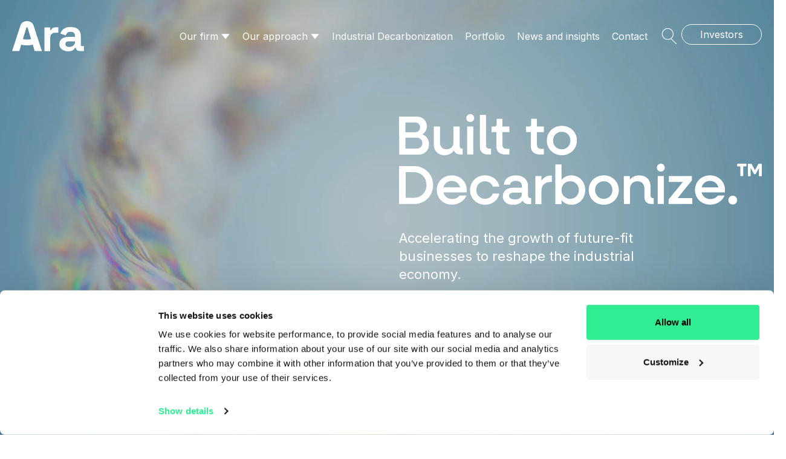

--- FILE ---
content_type: text/html; charset=UTF-8
request_url: https://www.arapartners.com/
body_size: 20026
content:
<!doctype html>
<html lang="en-US" prefix="og: https://ogp.me/ns#">
    <head>

        <script type="text/javascript" src="https://www.bugherd.com/sidebarv2.js?apikey=njfgk0ufi0up06ajbphprq" async="true"></script><script id="Cookiebot" src="
            https://consent.cookiebot.com/uc.js"
            data-cbid="7aa5836e-4505-4e2a-a578-b440a1178cbd" data-blockingmode="auto" type="text/javascript"></script>
        <meta charset="UTF-8">
        <meta name="viewport" content="width=device-width, initial-scale=1, shrink-to-fit=no">
        <link rel="profile" href="http://gmpg.org/xfn/11">
        <link rel="preconnect" href="https://fonts.googleapis.com">
        <link rel="preconnect" href="https://fonts.gstatic.com" crossorigin>
      
        <!-- Google Tag Manager -->
        <script>(function(w,d,s,l,i){w[l]=w[l]||[];w[l].push({'gtm.start':
        new Date().getTime(),event:'gtm.js'});var f=d.getElementsByTagName(s)[0],
        j=d.createElement(s),dl=l!='dataLayer'?'&l='+l:'';j.async=true;j.src=
        'https://www.googletagmanager.com/gtm.js?id='+i+dl;f.parentNode.insertBefore(j,f);
        })(window,document,'script','dataLayer','GTM-T9JMZPHX');</script>
        <!-- End Google Tag Manager -->
        
<!-- Search Engine Optimization by Rank Math PRO - https://rankmath.com/ -->
<title>Ara Partners</title>
<meta name="description" content="Ara is a global private equity firm that is decarbonizing the industrial economy."/>
<meta name="robots" content="follow, index, max-snippet:-1, max-video-preview:-1, max-image-preview:large"/>
<link rel="canonical" href="https://www.arapartners.com/" />
<meta property="og:locale" content="en_US" />
<meta property="og:type" content="website" />
<meta property="og:title" content="Ara Partners" />
<meta property="og:description" content="Ara is a global private equity firm that is decarbonizing the industrial economy." />
<meta property="og:url" content="https://www.arapartners.com/" />
<meta property="og:site_name" content="ARA Partners" />
<meta property="og:updated_time" content="2026-01-12T14:55:39-05:00" />
<meta property="og:image" content="https://www.arapartners.com/wp-content/uploads/2024/04/Ara-default-share-image-.jpg" />
<meta property="og:image:secure_url" content="https://www.arapartners.com/wp-content/uploads/2024/04/Ara-default-share-image-.jpg" />
<meta property="og:image:width" content="1200" />
<meta property="og:image:height" content="630" />
<meta property="og:image:alt" content="ara" />
<meta property="og:image:type" content="image/jpeg" />
<meta property="article:published_time" content="2024-09-16T09:00:22-04:00" />
<meta property="article:modified_time" content="2026-01-12T14:55:39-05:00" />
<meta name="twitter:card" content="summary_large_image" />
<meta name="twitter:title" content="Ara Partners" />
<meta name="twitter:description" content="Ara is a global private equity firm that is decarbonizing the industrial economy." />
<meta name="twitter:image" content="https://www.arapartners.com/wp-content/uploads/2024/04/Ara-default-share-image-.jpg" />
<meta name="twitter:label1" content="Written by" />
<meta name="twitter:data1" content="Bladonmore Editor" />
<meta name="twitter:label2" content="Time to read" />
<meta name="twitter:data2" content="Less than a minute" />
<script type="application/ld+json" class="rank-math-schema-pro">{"@context":"https://schema.org","@graph":[{"@type":"Corporation","@id":"https://www.arapartners.com/#corporation","name":"ARA Partners","legalName":"Ara Partners Group","image":"https://www.arapartners.com/wp-content/uploads/2024/04/cropped-Ara-Favicon.jpg","logo":"https://www.arapartners.com/wp-content/uploads/2024/04/cropped-Ara-Favicon.jpg","url":"https://www.arapartners.com","sameAs":["https://www.linkedin.com/company/ara-partners/","https://www.bloomberg.com/profile/company/1645786D:US","https://www.crunchbase.com/organization/ara-partners"],"telephone":"1-713-337-9150","email":"info@arapartners.com","address":{"@type":"PostalAddress","streetAddress":"The Ion, 4201 Main Street, Suite 370","addressLocality":"Houston","addressRegion":"TX","postalCode":"77002","addressCountry":"US"},"department":[{"@type":"Organization","name":"Ara Partners Boston Office","url":"https://www.arapartners.com/","@id":"https://www.arapartners.com/boston-office/#organization","address":{"@type":"PostalAddress","streetAddress":"200 Berkeley Street, 26th Floor","addressLocality":"Boston","addressRegion":"MA","postalCode":"02116","addressCountry":"US"}},{"@type":"Organization","name":"Ara Partners Dublin Office","url":"https://www.arapartners.com/","@id":"https://www.arapartners.com/dublin-office/#organization","address":{"@type":"PostalAddress","streetAddress":"3rd Floor, 8 Harcourt Street","addressLocality":"Dublin","postalCode":"D02 AF58","addressCountry":"IE"}},{"@type":"Organization","name":"Ara Partners Washington DC Office","url":"https://www.arapartners.com/","@id":"https://www.arapartners.com/washingtondc-office/#organization","address":{"@type":"PostalAddress","streetAddress":"2050 M Street, NW, Suite 925","addressLocality":"Washington","addressRegion":"DC","postalCode":"20036","addressCountry":"US"}}],"founder":[{"@type":"Person","name":"Troy Thacker","sameAs":["https://www.linkedin.com/in/troy-w-thacker-118bb85/"]},{"@type":"Person","name":"Churchill Yong","sameAs":["https://www.linkedin.com/in/churchill-george-yong-9984368/"]},{"@type":"Person","name":"Charles Cherington","sameAs":["https://www.linkedin.com/in/charles-cherington-2256a421/"]}],"foundingDate":"2017"},{"@type":["Corporation","Organization"],"@id":"https://www.arapartners.com/#organization","name":"ARA Partners","url":"https://www.arapartners.com","logo":{"@type":"ImageObject","@id":"https://www.arapartners.com/#logo","url":"https://www.arapartners.com/wp-content/uploads/2024/04/cropped-Ara-Favicon.jpg","contentUrl":"https://www.arapartners.com/wp-content/uploads/2024/04/cropped-Ara-Favicon.jpg","caption":"ARA Partners","inLanguage":"en-US","width":"512","height":"512"}},{"@type":"WebSite","@id":"https://www.arapartners.com/#website","url":"https://www.arapartners.com","name":"ARA Partners","publisher":{"@id":"https://www.arapartners.com/#organization"},"inLanguage":"en-US","potentialAction":{"@type":"SearchAction","target":"https://www.arapartners.com/?s={search_term_string}","query-input":"required name=search_term_string"}},{"@type":"ImageObject","@id":"https://www.arapartners.com/wp-content/uploads/2024/04/Ara-default-share-image-.jpg","url":"https://www.arapartners.com/wp-content/uploads/2024/04/Ara-default-share-image-.jpg","width":"1200","height":"630","inLanguage":"en-US"},{"@type":"WebPage","@id":"https://www.arapartners.com/#webpage","url":"https://www.arapartners.com/","name":"Ara Partners","datePublished":"2024-09-16T09:00:22-04:00","dateModified":"2026-01-12T14:55:39-05:00","about":{"@id":"https://www.arapartners.com/#organization"},"isPartOf":{"@id":"https://www.arapartners.com/#website"},"primaryImageOfPage":{"@id":"https://www.arapartners.com/wp-content/uploads/2024/04/Ara-default-share-image-.jpg"},"inLanguage":"en-US"},{"@type":"Article","headline":"Ara Partners","datePublished":"2024-09-16T09:00:22-04:00","dateModified":"2026-01-12T14:55:39-05:00","author":{"@type":"Organization","@id":"https://www.arapartners.com/#organization"},"publisher":{"@id":"https://www.arapartners.com/#organization"},"description":"Ara is a global private equity firm that is decarbonizing the industrial economy.","name":"Ara Partners","@id":"https://www.arapartners.com/#richSnippet","isPartOf":{"@id":"https://www.arapartners.com/#webpage"},"image":{"@id":"https://www.arapartners.com/wp-content/uploads/2024/04/Ara-default-share-image-.jpg"},"inLanguage":"en-US","mainEntityOfPage":{"@id":"https://www.arapartners.com/#webpage"}}]}</script>
<!-- /Rank Math WordPress SEO plugin -->

<link rel='dns-prefetch' href='//use.typekit.net' />
<link rel='dns-prefetch' href='//fonts.googleapis.com' />
<style id='wp-img-auto-sizes-contain-inline-css' type='text/css'>
img:is([sizes=auto i],[sizes^="auto," i]){contain-intrinsic-size:3000px 1500px}
/*# sourceURL=wp-img-auto-sizes-contain-inline-css */
</style>
<link rel='stylesheet' id='adobe-fonts-css' href='//use.typekit.net/ivn0dnu.css'  media='all' />
<link rel='stylesheet' id='google-fonts-css' href='//fonts.googleapis.com/css2?family=Inter:wght@300;400;500;600;700&#038;display=swap'  media='all' />
<link rel='stylesheet' id='bmdefault-css' href='https://www.arapartners.com/wp-content/themes/ara/style.css?ver=1'  media='all' />
<link rel='stylesheet' id='bmstyle-css' href='https://www.arapartners.com/wp-content/themes/ara/assets/dist/css/style.min.css?ver=1'  media='all' />
<link rel='shortlink' href='https://www.arapartners.com/' />
<link rel="icon" href="https://www.arapartners.com/wp-content/uploads/2024/04/cropped-Ara-Favicon-32x32.jpg" sizes="32x32" />
<link rel="icon" href="https://www.arapartners.com/wp-content/uploads/2024/04/cropped-Ara-Favicon-192x192.jpg" sizes="192x192" />
<link rel="apple-touch-icon" href="https://www.arapartners.com/wp-content/uploads/2024/04/cropped-Ara-Favicon-180x180.jpg" />
<meta name="msapplication-TileImage" content="https://www.arapartners.com/wp-content/uploads/2024/04/cropped-Ara-Favicon-270x270.jpg" />
    <style id='global-styles-inline-css' type='text/css'>
:root{--wp--preset--aspect-ratio--square: 1;--wp--preset--aspect-ratio--4-3: 4/3;--wp--preset--aspect-ratio--3-4: 3/4;--wp--preset--aspect-ratio--3-2: 3/2;--wp--preset--aspect-ratio--2-3: 2/3;--wp--preset--aspect-ratio--16-9: 16/9;--wp--preset--aspect-ratio--9-16: 9/16;--wp--preset--color--black: #000000;--wp--preset--color--cyan-bluish-gray: #abb8c3;--wp--preset--color--white: #ffffff;--wp--preset--color--pale-pink: #f78da7;--wp--preset--color--vivid-red: #cf2e2e;--wp--preset--color--luminous-vivid-orange: #ff6900;--wp--preset--color--luminous-vivid-amber: #fcb900;--wp--preset--color--light-green-cyan: #7bdcb5;--wp--preset--color--vivid-green-cyan: #00d084;--wp--preset--color--pale-cyan-blue: #8ed1fc;--wp--preset--color--vivid-cyan-blue: #0693e3;--wp--preset--color--vivid-purple: #9b51e0;--wp--preset--gradient--vivid-cyan-blue-to-vivid-purple: linear-gradient(135deg,rgb(6,147,227) 0%,rgb(155,81,224) 100%);--wp--preset--gradient--light-green-cyan-to-vivid-green-cyan: linear-gradient(135deg,rgb(122,220,180) 0%,rgb(0,208,130) 100%);--wp--preset--gradient--luminous-vivid-amber-to-luminous-vivid-orange: linear-gradient(135deg,rgb(252,185,0) 0%,rgb(255,105,0) 100%);--wp--preset--gradient--luminous-vivid-orange-to-vivid-red: linear-gradient(135deg,rgb(255,105,0) 0%,rgb(207,46,46) 100%);--wp--preset--gradient--very-light-gray-to-cyan-bluish-gray: linear-gradient(135deg,rgb(238,238,238) 0%,rgb(169,184,195) 100%);--wp--preset--gradient--cool-to-warm-spectrum: linear-gradient(135deg,rgb(74,234,220) 0%,rgb(151,120,209) 20%,rgb(207,42,186) 40%,rgb(238,44,130) 60%,rgb(251,105,98) 80%,rgb(254,248,76) 100%);--wp--preset--gradient--blush-light-purple: linear-gradient(135deg,rgb(255,206,236) 0%,rgb(152,150,240) 100%);--wp--preset--gradient--blush-bordeaux: linear-gradient(135deg,rgb(254,205,165) 0%,rgb(254,45,45) 50%,rgb(107,0,62) 100%);--wp--preset--gradient--luminous-dusk: linear-gradient(135deg,rgb(255,203,112) 0%,rgb(199,81,192) 50%,rgb(65,88,208) 100%);--wp--preset--gradient--pale-ocean: linear-gradient(135deg,rgb(255,245,203) 0%,rgb(182,227,212) 50%,rgb(51,167,181) 100%);--wp--preset--gradient--electric-grass: linear-gradient(135deg,rgb(202,248,128) 0%,rgb(113,206,126) 100%);--wp--preset--gradient--midnight: linear-gradient(135deg,rgb(2,3,129) 0%,rgb(40,116,252) 100%);--wp--preset--font-size--small: 13px;--wp--preset--font-size--medium: 20px;--wp--preset--font-size--large: 36px;--wp--preset--font-size--x-large: 42px;--wp--preset--spacing--20: 0.44rem;--wp--preset--spacing--30: 0.67rem;--wp--preset--spacing--40: 1rem;--wp--preset--spacing--50: 1.5rem;--wp--preset--spacing--60: 2.25rem;--wp--preset--spacing--70: 3.38rem;--wp--preset--spacing--80: 5.06rem;--wp--preset--shadow--natural: 6px 6px 9px rgba(0, 0, 0, 0.2);--wp--preset--shadow--deep: 12px 12px 50px rgba(0, 0, 0, 0.4);--wp--preset--shadow--sharp: 6px 6px 0px rgba(0, 0, 0, 0.2);--wp--preset--shadow--outlined: 6px 6px 0px -3px rgb(255, 255, 255), 6px 6px rgb(0, 0, 0);--wp--preset--shadow--crisp: 6px 6px 0px rgb(0, 0, 0);}:where(.is-layout-flex){gap: 0.5em;}:where(.is-layout-grid){gap: 0.5em;}body .is-layout-flex{display: flex;}.is-layout-flex{flex-wrap: wrap;align-items: center;}.is-layout-flex > :is(*, div){margin: 0;}body .is-layout-grid{display: grid;}.is-layout-grid > :is(*, div){margin: 0;}:where(.wp-block-columns.is-layout-flex){gap: 2em;}:where(.wp-block-columns.is-layout-grid){gap: 2em;}:where(.wp-block-post-template.is-layout-flex){gap: 1.25em;}:where(.wp-block-post-template.is-layout-grid){gap: 1.25em;}.has-black-color{color: var(--wp--preset--color--black) !important;}.has-cyan-bluish-gray-color{color: var(--wp--preset--color--cyan-bluish-gray) !important;}.has-white-color{color: var(--wp--preset--color--white) !important;}.has-pale-pink-color{color: var(--wp--preset--color--pale-pink) !important;}.has-vivid-red-color{color: var(--wp--preset--color--vivid-red) !important;}.has-luminous-vivid-orange-color{color: var(--wp--preset--color--luminous-vivid-orange) !important;}.has-luminous-vivid-amber-color{color: var(--wp--preset--color--luminous-vivid-amber) !important;}.has-light-green-cyan-color{color: var(--wp--preset--color--light-green-cyan) !important;}.has-vivid-green-cyan-color{color: var(--wp--preset--color--vivid-green-cyan) !important;}.has-pale-cyan-blue-color{color: var(--wp--preset--color--pale-cyan-blue) !important;}.has-vivid-cyan-blue-color{color: var(--wp--preset--color--vivid-cyan-blue) !important;}.has-vivid-purple-color{color: var(--wp--preset--color--vivid-purple) !important;}.has-black-background-color{background-color: var(--wp--preset--color--black) !important;}.has-cyan-bluish-gray-background-color{background-color: var(--wp--preset--color--cyan-bluish-gray) !important;}.has-white-background-color{background-color: var(--wp--preset--color--white) !important;}.has-pale-pink-background-color{background-color: var(--wp--preset--color--pale-pink) !important;}.has-vivid-red-background-color{background-color: var(--wp--preset--color--vivid-red) !important;}.has-luminous-vivid-orange-background-color{background-color: var(--wp--preset--color--luminous-vivid-orange) !important;}.has-luminous-vivid-amber-background-color{background-color: var(--wp--preset--color--luminous-vivid-amber) !important;}.has-light-green-cyan-background-color{background-color: var(--wp--preset--color--light-green-cyan) !important;}.has-vivid-green-cyan-background-color{background-color: var(--wp--preset--color--vivid-green-cyan) !important;}.has-pale-cyan-blue-background-color{background-color: var(--wp--preset--color--pale-cyan-blue) !important;}.has-vivid-cyan-blue-background-color{background-color: var(--wp--preset--color--vivid-cyan-blue) !important;}.has-vivid-purple-background-color{background-color: var(--wp--preset--color--vivid-purple) !important;}.has-black-border-color{border-color: var(--wp--preset--color--black) !important;}.has-cyan-bluish-gray-border-color{border-color: var(--wp--preset--color--cyan-bluish-gray) !important;}.has-white-border-color{border-color: var(--wp--preset--color--white) !important;}.has-pale-pink-border-color{border-color: var(--wp--preset--color--pale-pink) !important;}.has-vivid-red-border-color{border-color: var(--wp--preset--color--vivid-red) !important;}.has-luminous-vivid-orange-border-color{border-color: var(--wp--preset--color--luminous-vivid-orange) !important;}.has-luminous-vivid-amber-border-color{border-color: var(--wp--preset--color--luminous-vivid-amber) !important;}.has-light-green-cyan-border-color{border-color: var(--wp--preset--color--light-green-cyan) !important;}.has-vivid-green-cyan-border-color{border-color: var(--wp--preset--color--vivid-green-cyan) !important;}.has-pale-cyan-blue-border-color{border-color: var(--wp--preset--color--pale-cyan-blue) !important;}.has-vivid-cyan-blue-border-color{border-color: var(--wp--preset--color--vivid-cyan-blue) !important;}.has-vivid-purple-border-color{border-color: var(--wp--preset--color--vivid-purple) !important;}.has-vivid-cyan-blue-to-vivid-purple-gradient-background{background: var(--wp--preset--gradient--vivid-cyan-blue-to-vivid-purple) !important;}.has-light-green-cyan-to-vivid-green-cyan-gradient-background{background: var(--wp--preset--gradient--light-green-cyan-to-vivid-green-cyan) !important;}.has-luminous-vivid-amber-to-luminous-vivid-orange-gradient-background{background: var(--wp--preset--gradient--luminous-vivid-amber-to-luminous-vivid-orange) !important;}.has-luminous-vivid-orange-to-vivid-red-gradient-background{background: var(--wp--preset--gradient--luminous-vivid-orange-to-vivid-red) !important;}.has-very-light-gray-to-cyan-bluish-gray-gradient-background{background: var(--wp--preset--gradient--very-light-gray-to-cyan-bluish-gray) !important;}.has-cool-to-warm-spectrum-gradient-background{background: var(--wp--preset--gradient--cool-to-warm-spectrum) !important;}.has-blush-light-purple-gradient-background{background: var(--wp--preset--gradient--blush-light-purple) !important;}.has-blush-bordeaux-gradient-background{background: var(--wp--preset--gradient--blush-bordeaux) !important;}.has-luminous-dusk-gradient-background{background: var(--wp--preset--gradient--luminous-dusk) !important;}.has-pale-ocean-gradient-background{background: var(--wp--preset--gradient--pale-ocean) !important;}.has-electric-grass-gradient-background{background: var(--wp--preset--gradient--electric-grass) !important;}.has-midnight-gradient-background{background: var(--wp--preset--gradient--midnight) !important;}.has-small-font-size{font-size: var(--wp--preset--font-size--small) !important;}.has-medium-font-size{font-size: var(--wp--preset--font-size--medium) !important;}.has-large-font-size{font-size: var(--wp--preset--font-size--large) !important;}.has-x-large-font-size{font-size: var(--wp--preset--font-size--x-large) !important;}
/*# sourceURL=global-styles-inline-css */
</style>
</head>
    <body class="home wp-singular page-template page-template-page-components page-template-page-components-php page page-id-10 wp-theme-ara no-transition" >
        <!-- Google Tag Manager (noscript) -->
        <noscript><iframe src="https://www.googletagmanager.com/ns.html?id=GTM-T9JMZPHX"
        height="0" width="0" style="display:none;visibility:hidden"></iframe></noscript>
        <!-- End Google Tag Manager (noscript) -->
        <header id="site-header" class="site-header is-white">
    <div class="site-header__inner">

        <div class="site-brand">

            <a href="https://www.arapartners.com/" title="Ara Partners" rel="home" class="site-link d-inline-block">
                <svg class="site-logo d-block" width="141" height="59" viewBox="0 0 141 59" fill="none" xmlns="http://www.w3.org/2000/svg">
<path d="M63.3978 58.5177V12.2984H74.7132V17.5232H76.3182C76.9602 15.6744 78.0837 14.3079 79.6084 13.4237C81.1332 12.5395 82.9789 12.1376 85.0655 12.1376H90.5225V22.5872H84.8247C81.9357 22.5872 79.5282 23.391 77.6022 24.9986C75.6762 26.6063 74.7934 29.0177 74.7934 32.3134V58.5981H63.3978V58.5177ZM29.2112 36.0109C31.9397 36.0109 34.5879 35.6894 37.1559 35.1267L30.2544 12.1376H28.1679L21.1861 35.0463C23.7541 35.6894 26.4826 36.0109 29.2112 36.0109ZM58.4223 58.5177H44.2982L40.5265 46.0586C36.9152 46.9428 33.1434 47.4251 29.2112 47.4251C25.2789 47.4251 21.5071 46.9428 17.8958 46.0586L14.1241 58.5177H0L16.5316 7.95777C17.8958 3.37602 23.1121 0 29.2112 0C35.3102 0 40.4462 3.37602 41.8907 7.95777L58.4223 58.5177ZM112.03 50.3992C109.542 50.3992 107.616 49.8365 106.332 48.7916C105.048 47.7466 104.406 46.3801 104.406 44.6921C104.406 43.0041 105.048 41.718 106.252 40.8338C107.536 39.8692 109.221 39.4673 111.388 39.4673H123.265V40.4319C123.265 43.4864 122.221 45.8978 120.135 47.6662C118.048 49.4346 115.32 50.3992 112.03 50.3992ZM110.023 59C113.233 59 115.801 58.5177 117.647 57.6335C119.493 56.6689 120.777 55.5436 121.74 54.4183C122.462 53.5341 123.104 52.7302 123.425 52.3283H125.191V52.4087C125.191 54.2575 125.913 55.7044 127.438 56.8297C128.962 57.955 130.808 58.5177 133.135 58.5177H141V48.8719H137.308C135.543 48.8719 134.66 47.9074 134.66 46.0586V29.0177C134.66 23.3106 132.895 18.8896 129.364 15.9155C125.833 12.861 121.018 11.4142 114.919 11.4142C110.906 11.4142 107.536 11.9768 104.807 13.1826C102.079 14.3883 99.8315 15.9959 98.1463 17.9251C96.461 19.8542 95.3375 22.0245 94.535 24.3556L105.369 27.9728C105.77 25.8828 106.733 24.1948 108.178 22.8283C109.622 21.5422 111.709 20.8188 114.678 20.8188C117.647 20.8188 119.814 21.5422 121.178 22.9087C122.542 24.2752 123.265 26.0436 123.265 28.2139V30.7861H110.585C107.134 30.7861 104.005 31.3488 101.276 32.3937C98.5475 33.4387 96.461 35.0463 94.9363 37.2166C93.4115 39.3065 92.609 41.9591 92.609 45.094C92.609 48.2289 93.3312 50.0777 94.9363 52.248C96.461 54.4183 98.5475 56.1063 101.116 57.2316C103.764 58.4373 106.733 59 110.023 59Z" />
</svg>
                <span class="visually-hidden">Ara Partners</span>
            </a>

        </div>

        <div class="site-toolbar">
            <div class="site-toolbar__item site-toolbar__item--search">
                
                <button class="search-btn search-btn--toggle" aria-label="Open Search" aria-controls="search-panel" aria-expanded="false" aria-haspopup="true" data-search-toggle>
                    <svg class="icon search-btn__icon" aria-hidden="true" focusable="false" height="24px" width="24px"><use xlink:href="https://www.arapartners.com/wp-content/themes/ara/assets/dist/images/icons/symbol-defs.svg#icon-search"></use></svg>                    <span class="visually-hidden">Open Search</span>
                </button>

            </div>

            <div class="site-toolbar__item d-xl-none">

                <button class="navbar-toggle" aria-label="Open Main Navigation" aria-controls="navigation" aria-expanded="false" aria-haspopup="true" data-nav-toggle>
                    <span class="visually-hidden">Open Navigation</span>
                    <svg class="navbar-toggle__icon" width="36" height="24" viewBox="0 0 36 24" fill="none" xmlns="http://www.w3.org/2000/svg">
                        <g class="svg-open">
                            <path d="M9.8694 2L29 21.1306L28.1306 22L9 2.8694L9.8694 2Z"/>
                            <path d="M29 2.8694L9.8694 22L9 21.1306L28.1306 2L29 2.8694Z"/>
                        </g>
                        <g class="svg-closed">
                            <path fill-rule="evenodd" clip-rule="evenodd" d="M36 19H0V18H36V19Z" />
                            <path fill-rule="evenodd" clip-rule="evenodd" d="M36 5H0V4H36V5Z"  />                       
                        </g>
                    </svg>

                </button>

            </div>

            <div class="site-toolbar__item d-none d-xl-block"><a href="https://services.dataexchange.fiscloudservices.com/" class="btn btn--secondary nav__button" target="_blank">Investors</a></div>            
        </div>

        <div class="site-header__navbar">

            <nav class="navbar">
                <div class="navbar__inner">
                    <ul id="navigation" class="nav nav--level-0"><li class="nav__item nav__item--level-0"><a href="https://www.arapartners.com/our-firm/" class="nav__link nav__link--level-0" data-subnav-toggle>Our firm<span class="nav__icon"><svg class="icon icon--xs d-none d-xl-block" aria-hidden="true" focusable="false" height="24px" width="24px"><use xlink:href="https://www.arapartners.com/wp-content/themes/ara/assets/dist/images/icons/symbol-defs.svg#icon-triangle-down"></use></svg><svg class="icon icon--sm d-block d-xl-none" aria-hidden="true" focusable="false" height="24px" width="24px"><use xlink:href="https://www.arapartners.com/wp-content/themes/ara/assets/dist/images/icons/symbol-defs.svg#icon-chevron-right"></use></svg></span></a>
<div class="subnav subnav-level-1"><div class="subnav__control d-xl-none"><button data-subnav-close class="subnav__button subnav__button--close text-white"><svg class="icon " aria-hidden="true" focusable="false" height="24px" width="24px"><use xlink:href="https://www.arapartners.com/wp-content/themes/ara/assets/dist/images/icons/symbol-defs.svg#icon-chevron-left"></use></svg>Back</button></div><div class="subnav__inner"><div class="row no-gutters"><div class="col-xl-9 nav__block"><ul class="nav nav--level-1">
	<li class="nav__item nav__item--level-1"><p class="nav__heading">Our firm</p></li>
	<li class="nav__item nav__item--level-1"><a href="https://www.arapartners.com/our-firm/our-team/" class="nav__link nav__link--level-1">Our team</a></li>
	<li class="nav__item nav__item--level-1"><a href="https://www.arapartners.com/our-firm/our-story/" class="nav__link nav__link--level-1">Our story</a></li>
</ul></div>
</div></div></div>
</li>
<li class="nav__item nav__item--level-0"><a href="https://www.arapartners.com/what-we-do/" class="nav__link nav__link--level-0" data-subnav-toggle>Our approach<span class="nav__icon"><svg class="icon icon--xs d-none d-xl-block" aria-hidden="true" focusable="false" height="24px" width="24px"><use xlink:href="https://www.arapartners.com/wp-content/themes/ara/assets/dist/images/icons/symbol-defs.svg#icon-triangle-down"></use></svg><svg class="icon icon--sm d-block d-xl-none" aria-hidden="true" focusable="false" height="24px" width="24px"><use xlink:href="https://www.arapartners.com/wp-content/themes/ara/assets/dist/images/icons/symbol-defs.svg#icon-chevron-right"></use></svg></span></a>
<div class="subnav subnav-level-1"><div class="subnav__control d-xl-none"><button data-subnav-close class="subnav__button subnav__button--close text-white"><svg class="icon " aria-hidden="true" focusable="false" height="24px" width="24px"><use xlink:href="https://www.arapartners.com/wp-content/themes/ara/assets/dist/images/icons/symbol-defs.svg#icon-chevron-left"></use></svg>Back</button></div><div class="subnav__inner"><div class="row no-gutters"><div class="col-xl-9 nav__block"><ul class="nav nav--level-1">
	<li class="nav__item nav__item--level-1"><p class="nav__heading">Our approach</p></li>
	<li class="nav__item nav__item--level-1"><a href="https://www.arapartners.com/what-we-do/strategies/" class="nav__link nav__link--level-1" data-subnav-toggle>Strategies<span class="nav__icon"><svg class="icon icon--sm d-block" aria-hidden="true" focusable="false" height="24px" width="24px"><use xlink:href="https://www.arapartners.com/wp-content/themes/ara/assets/dist/images/icons/symbol-defs.svg#icon-chevron-right"></use></svg></span></a>
	<div class="subnav subnav-level-2"><div class="subnav__control d-xl-none"><button data-subnav-close class="subnav__button subnav__button--close text-white"><svg class="icon " aria-hidden="true" focusable="false" height="24px" width="24px"><use xlink:href="https://www.arapartners.com/wp-content/themes/ara/assets/dist/images/icons/symbol-defs.svg#icon-chevron-left"></use></svg>Back</button></div><div class="subnav__inner"><ul class="nav nav--level-2">
		<li class="nav__item nav__item--level-2"><p class="nav__heading">Strategies</p></li>
		<li class="nav__item nav__item--level-2"><a href="https://www.arapartners.com/what-we-do/strategies/private-equity/" class="nav__link nav__link--level-2">Private Equity</a></li>
		<li class="nav__item nav__item--level-2"><a href="https://www.arapartners.com/what-we-do/strategies/infrastructure/" class="nav__link nav__link--level-2">Infrastructure</a></li>
		<li class="nav__item nav__item--level-2"><a href="https://www.arapartners.com/what-we-do/strategies/energy-decarbonization/" class="nav__link nav__link--level-2">Energy</a></li>
	</ul></div>
	</div>
</li>
	<li class="nav__item nav__item--level-1"><a href="https://www.arapartners.com/what-we-do/approach/" class="nav__link nav__link--level-1" data-subnav-toggle>The Ara Advantage<span class="nav__icon"><svg class="icon icon--sm d-block" aria-hidden="true" focusable="false" height="24px" width="24px"><use xlink:href="https://www.arapartners.com/wp-content/themes/ara/assets/dist/images/icons/symbol-defs.svg#icon-chevron-right"></use></svg></span></a>
	<div class="subnav subnav-level-2"><div class="subnav__control d-xl-none"><button data-subnav-close class="subnav__button subnav__button--close text-white"><svg class="icon " aria-hidden="true" focusable="false" height="24px" width="24px"><use xlink:href="https://www.arapartners.com/wp-content/themes/ara/assets/dist/images/icons/symbol-defs.svg#icon-chevron-left"></use></svg>Back</button></div><div class="subnav__inner"><ul class="nav nav--level-2">
		<li class="nav__item nav__item--level-2"><p class="nav__heading">The Ara Advantage</p></li>
		<li class="nav__item nav__item--level-2"><a href="https://www.arapartners.com/what-we-do/approach/decarbonization/" class="nav__link nav__link--level-2">Decarbonization</a></li>
		<li class="nav__item nav__item--level-2"><a href="https://www.arapartners.com/what-we-do/approach/investor-expertise/" class="nav__link nav__link--level-2">Investor expertise</a></li>
		<li class="nav__item nav__item--level-2"><a href="https://www.arapartners.com/what-we-do/approach/builder-expertise/" class="nav__link nav__link--level-2">Builder and operator specialisms</a></li>
		<li class="nav__item nav__item--level-2"><a href="https://www.arapartners.com/what-we-do/approach/strategic-partnerships/" class="nav__link nav__link--level-2">Government affairs</a></li>
	</ul></div>
	</div>
</li>
</ul></div>
</div></div></div>
</li>
<li class="nav__item nav__item--level-0"><a href="https://www.arapartners.com/industrial-decarbonization/" class="nav__link nav__link--level-0">Industrial Decarbonization</a></li>
<li class="nav__item nav__item--level-0"><a href="https://www.arapartners.com/portfolio/" class="nav__link nav__link--level-0">Portfolio</a></li>
<li class="nav__item nav__item--level-0"><a href="https://www.arapartners.com/news-and-insights/" class="nav__link nav__link--level-0">News and insights</a></li>
<li class="nav__item nav__item--level-0"><a href="https://www.arapartners.com/contact/" class="nav__link nav__link--level-0">Contact</a></li>
</ul><div class="site-toolbar__item d-xl-none"><a href="https://services.dataexchange.fiscloudservices.com/" class="btn btn--secondary nav__button d-block" target="_blank">Investors</a></div>                </div>
            </nav>

        </div>
        
    </div>    
    </header>

<div class="search-panel bg-xdark-teal text-white" id="search-panel">    
    <div class="search-panel__inner bg-dark-teal d-flex align-items-center">
        <div class="container-xxl">
            <div class="row no-gutters align-items-center">
                <div class="col-10">
                    <form role="search" method="get" class="search-form search-form--" action="https://www.arapartners.com/" data-search-form>
    <input type="hidden" name="action" value="bm_ajax_search">
    <label class="visually-hidden" for="search-term">Search</label>
    <div class="search-group">
        <div class="search-group__btn">
            <button class="search-btn search-btn--submit">
                <svg class="icon search-btn__icon" aria-hidden="true" focusable="false" height="24px" width="24px"><use xlink:href="https://www.arapartners.com/wp-content/themes/ara/assets/dist/images/icons/symbol-defs.svg#icon-search"></use></svg>                <span class="visually-hidden">Search</span>
            </button>
        </div>
        <input type="search" class="search-group__control" placeholder="Enter search term&hellip;" value="" name="s" id="search-term" autocomplete="off" data-search-term>
    </div>  
</form>                </div>
                <div class="col-2">
                    <div class="d-flex justify-content-end">
                        <button class="search-btn search-btn--close" data-search-close>
                            <svg class="icon " aria-hidden="true" focusable="false" height="24px" width="24px"><use xlink:href="https://www.arapartners.com/wp-content/themes/ara/assets/dist/images/icons/symbol-defs.svg#icon-close"></use></svg>                            <span class="visually-hidden">Close Search Panel</span>
                        </button>
                    </div>
                </div>
            </div>
        </div>
    </div>
    <div class="bg-mid-teal">
        <div class="container-xxl">
            <div class="row">
                <div class="col-lg-9">
                    
                    <div class="search-panel__results" data-search-result></div>

                </div>
            </div>
        </div>
    </div>
</div>            <main id="site-content" class="site-content"><section class="hero hero--has-image hero--fullheight  no-tint bg-black text-white"  >
    <div class="hero__bg"><video class="hero__bg__media object-position-center" autoplay muted playsinline loop data-video-background><source type="video/mp4" src="https://www.arapartners.com/wp-content/uploads/2024/04/ara_partners_-_homepage_graphic_loop_20_tint_-_2024-04-19_2-1080p.mp4"></video></div>    <div class="hero__content container-xxl position-relative">
    
        <div class="row justify-content-end">
            <div class="col-md-6">
                <h1 class="hero__title display-4 mb-2 sr-only">Built to Decarbonize</h1><img width="613" height="154" src="https://www.arapartners.com/wp-content/uploads/2024/04/Tagline-White.svg" class="hero__heading-image d-block" alt="" decoding="async" fetchpriority="high" /><div class="hero__body"><div class="text-large"><p>Accelerating the growth of future-fit businesses to reshape the industrial economy.</p>
</div><div class="button-group"><button class="btn btn--white btn--large" data-a11y-dialog-show="video-modal-946922523"><svg class="icon btn__icon icon--sm" aria-hidden="true" focusable="false" height="24px" width="24px"><use xlink:href="https://www.arapartners.com/wp-content/themes/ara/assets/dist/images/icons/symbol-defs.svg#icon-play"></use></svg>Watch film</button></div></div>            </div>
        </div>

    </div>
        <div class="hero__footer">
        <button class="hero__scroll-btn icon-btn icon-btn--md text-white" data-scrolldown-btn>
            <svg class="icon " aria-hidden="true" focusable="false" height="24px" width="24px"><use xlink:href="https://www.arapartners.com/wp-content/themes/ara/assets/dist/images/icons/symbol-defs.svg#icon-scroll-down"></use></svg>            <span class="visually-hidden">Scroll Down</span>
        </button>
    </div>
    
        <div id="video-modal-946922523" data-a11y-dialog="video-modal-946922523" class="modal" aria-hidden="true">
        <div data-a11y-dialog-hide class="modal__overlay"></div>
        
        <button type="button" data-a11y-dialog-hide aria-label="Close dialog" class="icon-btn text-white modal__close">
            <svg class="icon " aria-hidden="true" focusable="false" height="24px" width="24px"><use xlink:href="https://www.arapartners.com/wp-content/themes/ara/assets/dist/images/icons/symbol-defs.svg#icon-close"></use></svg>        </button>

        <div role="document" class="modal__content modal__content--video bg-transparent">
            <div data-modal-video-id="946922523" class="ratio ratio-16x9" data-autoplay></div>
        </div>
    </div>
    
</section><section class="section richtext " data-component="rich_text" >
    <div class="container-xxl">
        <div class="row gutters-xl justify-content-start">

                        <div class="col-md-6">
                <h2 class="">We commercialize and scale companies that are critical for the transition to net-zero. </h2>            </div>
            <div class="col-md-6">
                <div class="editorial"><p>Our focus is on the high-polluting areas of the industrial economy, helping to provide the products and services we all rely on with less waste and lower emissions – at cost parity or better. We invest in technologies, back businesses that help these to grow and build decarbonization infrastructure on the ground.</p>
</div><div class="button-group button-group--wrap"><a href="https://www.arapartners.com/our-firm/our-story/" class="btn " target="_self">Learn more about our story</a></div>            </div>
            
                                        
        </div>
    </div>
</section><section class="section statistics" data-component="statistics" >
    <div class="container-xxl">
        <div class="row">
            
            
                        <div class="col-12">
                <div class="row statistic-group " data-animate="statistics">
                    <div class="col-md-4 statistic-group__item">    <div class="statistic ">
        
        <div class="statistic__header mb-1"><h3 class="subheading mb-0">Tenure</h3></div>        
        <div class="statistic__inner">
            <span class="statistic__value" data-animated-number>175</span><span class="statistic__suffix">+</span>        </div>
        <div class="statistic__desc mt-1">cumulative years of Partner experience</div>    </div>
    </div><div class="col-md-4 statistic-group__item">    <div class="statistic ">
        
        <div class="statistic__header mb-1"><h3 class="subheading mb-0">Track record</h3></div>        
        <div class="statistic__inner">
            <span class="statistic__value" data-animated-number>400</span><span class="statistic__suffix">+</span>        </div>
        <div class="statistic__desc mt-1">projects delivered globally across multiple sectors</div>    </div>
    </div><div class="col-md-4 statistic-group__item">    <div class="statistic ">
        
        <div class="statistic__header mb-1"><h3 class="subheading mb-0">Results</h3></div>        
        <div class="statistic__inner">
            <span class="statistic__value" data-animated-number>1.7</span><span class="statistic__suffix">M</span>        </div>
        <div class="statistic__desc mt-1">metric tonnes Co<sub>2</sub>e reduced in 2024</div>    </div>
    </div>                </div>
            </div>
                        
        </div>
    </div>
</section><section class="section position-relative  mb-0" data-component="strategy_panels" >
    
        <div class="overlap-group__header text-white d-none d-xl-block" data-overlap-group-header>
        <div class="overlap-group__header__inner">
            <div class="d-flex">
                <h2 class="subheading">Our strategies</h2>                <div class="subheading mb-1 ms-2">
                    <span data-overlap-progress>1</span>-3                </div>
            </div>
            <nav class="overlap-group__nav" data-overlap-nav>
                <a href="#overlap-panel-0" class="display-4 overlap-group__nav__link is-active" data-overlap-nav-link="0">Private Equity</a><a href="#overlap-panel-1" class="display-4 overlap-group__nav__link" data-overlap-nav-link="1">Infrastructure</a><a href="#overlap-panel-2" class="display-4 overlap-group__nav__link" data-overlap-nav-link="2">Energy</a>            </nav>
        </div>
    </div>
    
    <div class="overlap-group">        
                        <div id="overlap-panel-0" class="overlap-panel-pin" data-overlap-panel="0">
                    <div class="overlap-panel text-white">
                        <div class="overlap-panel__bg" data-overlap-panel-bg><video class="object-cover" autoplay muted playsinline loop data-video-background data-video-lazyload><source type="video/mp4" data-src="https://www.arapartners.com/wp-content/uploads/2024/02/Home-Strategy-1.mp4"></video></div>                        <div class="container-xxl container-fullwidth" >
                            <div class="overlap-panel__content" data-overlap-panel-content>

                                <div class="mb-auto mb-md-2">
                                    <h2 class="display-2 d-xl-none">Private Equity</h2>                                </div>
                                <div>
                                    <div class="row align-items-end justify-content-between">
                                        <div class="col-lg-6">
                                            <div class=""><p>We invest in technologies that are displacing existing, polluting industrial processes, as well as the businesses that provide products and services to decarbonization platforms.</p>
<p><strong>Sector </strong><strong>focus:</strong></p>
<ul>
<li>Industrial and manufacturing</li>
<li>Chemicals and materials</li>
<li>Food and agriculture</li>
<li>Energy efficiency and green fuels</li>
</ul>
</div>                                        </div>
                                        <div class="col-lg-auto">
                                            <a href="https://www.arapartners.com/what-we-do/strategies/private-equity/" class="btn btn--white mt-2" target="_self">Learn more about Private Equity</a>                                        </div>
                                    </div>
                                </div>

                            </div>
                        </div>

                    </div>
                </div>
                                <div id="overlap-panel-1" class="overlap-panel-pin" data-overlap-panel="1">
                    <div class="overlap-panel text-white">
                        <div class="overlap-panel__bg" ><video class="object-cover" autoplay muted playsinline loop data-video-background data-video-lazyload><source type="video/mp4" data-src="https://www.arapartners.com/wp-content/uploads/2024/02/Home-Strategy-2.mp4"></video></div>                        <div class="container-xxl container-fullwidth" >
                            <div class="overlap-panel__content" data-overlap-panel-content>

                                <div class="mb-auto mb-md-2">
                                    <h2 class="display-2 d-xl-none">Infrastructure</h2>                                </div>
                                <div>
                                    <div class="row align-items-end justify-content-between">
                                        <div class="col-lg-6">
                                            <div class=""><p>We build new infrastructure and repurpose high-quality existing assets that are required to underpin a lower-carbon economy. We invest in the same sectors as our private equity strategy, with a current focus on three specific themes.</p>
<p><strong>Investment themes:</strong></p>
<ul>
<li>Low-carbon molecules production, storage and distribution</li>
<li>Waste to X – infrastructure that diverts waste from landfill</li>
<li>Decarbonization solutions for the Infrastructure value chain</li>
</ul>
</div>                                        </div>
                                        <div class="col-lg-auto">
                                            <a href="https://www.arapartners.com/what-we-do/strategies/infrastructure/" class="btn btn--white mt-2" target="_self">Learn more about Infrastructure</a>                                        </div>
                                    </div>
                                </div>

                            </div>
                        </div>

                    </div>
                </div>
                                <div id="overlap-panel-2" class="overlap-panel-pin" data-overlap-panel="2">
                    <div class="overlap-panel text-white">
                        <div class="overlap-panel__bg" ><video class="object-cover" autoplay muted playsinline loop data-video-background data-video-lazyload><source type="video/mp4" data-src="https://www.arapartners.com/wp-content/uploads/2024/09/Homepahe_Strategy_Energy-1.mp4"></video></div>                        <div class="container-xxl container-fullwidth" >
                            <div class="overlap-panel__content" data-overlap-panel-content>

                                <div class="mb-auto mb-md-2">
                                    <h2 class="display-2 d-xl-none">Energy</h2>                                </div>
                                <div>
                                    <div class="row align-items-end justify-content-between">
                                        <div class="col-lg-6">
                                            <div class=""><p>We invest in conventional energy assets across the value chain, ensuring they continue to meet global energy needs while advancing our commitment to a sustainable future. We invest along the value chain, including:</p>
<ul>
<li>Power generation</li>
<li>Biofuels</li>
<li>Distribution</li>
</ul>
</div>                                        </div>
                                        <div class="col-lg-auto">
                                            <a href="/what-we-do/strategies/energy" class="btn btn--white mt-2" target="_self">Learn more about Energy</a>                                        </div>
                                    </div>
                                </div>

                            </div>
                        </div>

                    </div>
                </div>
                                    
    </div>
</section><section class="section section--padded m-0 mt-0 bg-light-blue" data-component="accordion" >
    <div class="container-xxl ">
                <div class="row gutters-xl has-border-top pt-4">
            <div class="col-md-4 mb-2">
                <h2 class="">The Ara Advantage</h2><p style="font-weight: 400;">Everything about our approach is designed to maximize the decarbonization potential of our investments, supporting businesses with the specialist skills they need to accelerate their growth and optimize their operations.</p>
<div class="button-group"></div>            </div>
            <div class="col-md-8">
                <ul class="accordion m-0 p-0 accordion--padded" data-accordion  data-accordion-open="1">        <li class="accordion__item">
            <h3 class="mb-0">
                <button class="accordion-button text-large" data-accordion-button="0" aria-controls="panel-5-0">
                    <img width="84" height="83" src="https://www.arapartners.com/wp-content/uploads/2024/04/Group-11059.svg" class="accordion-button__icon" alt="" decoding="async" /><span class="accordion-button__label">Decarbonization</span>                    <svg class="accordion-button__toggle" width="17" height="17" viewBox="0 0 17 17" fill="none" xmlns="http://www.w3.org/2000/svg">
                        <line x1="8.55172" y1="2.41169e-08" x2="8.55172" y2="17" stroke="black" stroke-width="1.10345"/>
                        <line y1="8.44828" x2="17" y2="8.44828" stroke="black" stroke-width="1.10345"/>
                    </svg>
                </button>
            </h3>
            <div id="panel-5-0" class="accordion__panel" aria-expanded="false" aria-hidden="true" role="region">
                <div class="accordion__content">
                    <div><p>We help businesses establish best-in-class operational practices and support the development of long-term decarbonization plans to enhance their value.</p>
</div>                </div>
            </div>
        </li>
                <li class="accordion__item">
            <h3 class="mb-0">
                <button class="accordion-button text-large" data-accordion-button="1" aria-controls="panel-5-1">
                    <img width="87" height="75" src="https://www.arapartners.com/wp-content/uploads/2024/04/Group-11064.svg" class="accordion-button__icon" alt="" decoding="async" /><span class="accordion-button__label">Investor expertise</span>                    <svg class="accordion-button__toggle" width="17" height="17" viewBox="0 0 17 17" fill="none" xmlns="http://www.w3.org/2000/svg">
                        <line x1="8.55172" y1="2.41169e-08" x2="8.55172" y2="17" stroke="black" stroke-width="1.10345"/>
                        <line y1="8.44828" x2="17" y2="8.44828" stroke="black" stroke-width="1.10345"/>
                    </svg>
                </button>
            </h3>
            <div id="panel-5-1" class="accordion__panel" aria-expanded="false" aria-hidden="true" role="region">
                <div class="accordion__content">
                    <div><p style="font-weight: 400;">Our depth of experience in decarbonization investing and expertise operating across financial markets provides valuable commercial support to our businesses.</p>
</div>                </div>
            </div>
        </li>
                <li class="accordion__item">
            <h3 class="mb-0">
                <button class="accordion-button text-large" data-accordion-button="2" aria-controls="panel-5-2">
                    <img width="83" height="91" src="https://www.arapartners.com/wp-content/uploads/2024/04/Group-11062.svg" class="accordion-button__icon" alt="" decoding="async" /><span class="accordion-button__label">Builder and operator specialisms</span>                    <svg class="accordion-button__toggle" width="17" height="17" viewBox="0 0 17 17" fill="none" xmlns="http://www.w3.org/2000/svg">
                        <line x1="8.55172" y1="2.41169e-08" x2="8.55172" y2="17" stroke="black" stroke-width="1.10345"/>
                        <line y1="8.44828" x2="17" y2="8.44828" stroke="black" stroke-width="1.10345"/>
                    </svg>
                </button>
            </h3>
            <div id="panel-5-2" class="accordion__panel" aria-expanded="false" aria-hidden="true" role="region">
                <div class="accordion__content">
                    <div><p>We provide businesses with specialist technical, engineering and operating expertise and guide them through best-in-class project delivery practices to help build large-scale industrial assets.</p>
</div>                </div>
            </div>
        </li>
                <li class="accordion__item">
            <h3 class="mb-0">
                <button class="accordion-button text-large" data-accordion-button="3" aria-controls="panel-5-3">
                    <img width="89" height="87" src="https://www.arapartners.com/wp-content/uploads/2024/04/Group-11063.svg" class="accordion-button__icon" alt="" decoding="async" /><span class="accordion-button__label">Government affairs</span>                    <svg class="accordion-button__toggle" width="17" height="17" viewBox="0 0 17 17" fill="none" xmlns="http://www.w3.org/2000/svg">
                        <line x1="8.55172" y1="2.41169e-08" x2="8.55172" y2="17" stroke="black" stroke-width="1.10345"/>
                        <line y1="8.44828" x2="17" y2="8.44828" stroke="black" stroke-width="1.10345"/>
                    </svg>
                </button>
            </h3>
            <div id="panel-5-3" class="accordion__panel" aria-expanded="false" aria-hidden="true" role="region">
                <div class="accordion__content">
                    <div><p style="font-weight: 400;">We engage and advise on the policy decisions that affect our businesses, helping them to navigate the complexities of regulatory change, manage risks and identify opportunities for growth.</p>
</div>                </div>
            </div>
        </li>
        </ul>            </div>
        </div>
    </div>
</section><section class="section section--padded m-0 bg-light-blue" data-component="portfolio_carousel" > 
    <div class="container-xxl portfolio-carousel-container">
        <div class="row justify-content-center">
            <div class="col-12">

                <p class="subheading subheading--border d-lg-none">Portfolio Highlights</p>

                <div class="portfolio-carousel" data-carousel="portfolio" data-carousel-buttons="true" data-carousel-dots="true">                                            <div class="portfolio-carousel__cell">
                            <div class="portfolio-carousel__panel" data-carousel-cell>
                                <div class="portfolio-carousel__panel__bg ratio ratio-16x9"><video class="object-cover" autoplay muted playsinline loop data-video-lazyload><source type="video/mp4" data-src="https://www.arapartners.com/wp-content/uploads/2024/02/PE-VAC-CS.mp4"></video></div>                                <div class="portfolio-carousel__panel__content position-relative">
                                    <p class="subheading d-none d-lg-block">Portfolio Highlights</p>
                                    <div class="d-md-none"><img width="208" height="150" src="https://www.arapartners.com/wp-content/uploads/2024/02/VAC-Logo-b.png" class="mb-2" alt="VAC" style="max-width: 104px" decoding="async" /></div><div class="d-none d-md-block"><img width="271" height="156" src="https://www.arapartners.com/wp-content/uploads/2024/02/logo-vac-2.svg" class="mb-2" alt="VAC" style="max-width: 135.5px" decoding="async" /></div><div class="mb-3"><p>Supporting a leading producer of magnetic component parts required to decarbonize the economy.</p>
</div><button class="btn btn--large btn--fullwidth btn--md-white" data-a11y-dialog-show="modal-0-943705667"><svg class="icon btn__icon icon--sm" aria-hidden="true" focusable="false" height="24px" width="24px"><use xlink:href="https://www.arapartners.com/wp-content/themes/ara/assets/dist/images/icons/symbol-defs.svg#icon-play"></use></svg>Watch film</button>                                </div>
                                
                            </div>
                        </div>
                                            <div class="portfolio-carousel__cell">
                            <div class="portfolio-carousel__panel" data-carousel-cell>
                                <div class="portfolio-carousel__panel__bg ratio ratio-16x9"><video class="object-cover"  muted playsinline loop data-video-lazyload><source type="video/mp4" data-src="https://www.arapartners.com/wp-content/uploads/2024/02/BE-Genera-CS.mp4"></video></div>                                <div class="portfolio-carousel__panel__content position-relative">
                                    <p class="subheading d-none d-lg-block">Portfolio Highlights</p>
                                    <div class="d-md-none"><img width="688" height="150" src="https://www.arapartners.com/wp-content/uploads/2024/02/Genera-logo-b.png" class="mb-2" alt="Genera" style="max-width: 344px" decoding="async" srcset="https://www.arapartners.com/wp-content/uploads/2024/02/Genera-logo-b.png 688w, https://www.arapartners.com/wp-content/uploads/2024/02/Genera-logo-b-300x65.png 300w" sizes="(max-width: 688px) 100vw, 688px" /></div><div class="d-none d-md-block"><img width="478" height="80" src="https://www.arapartners.com/wp-content/uploads/2024/02/Genera-Logo.svg" class="mb-2" alt="Genera" style="max-width: 239px" decoding="async" /></div><div class="mb-3"><p>Investing in a new wave of technologies bolstering efficient and sustainable food systems.</p>
</div><button class="btn btn--large btn--fullwidth btn--md-white" data-a11y-dialog-show="modal-1-943705561"><svg class="icon btn__icon icon--sm" aria-hidden="true" focusable="false" height="24px" width="24px"><use xlink:href="https://www.arapartners.com/wp-content/themes/ara/assets/dist/images/icons/symbol-defs.svg#icon-play"></use></svg>Watch film</button>                                </div>
                                
                            </div>
                        </div>
                                            <div class="portfolio-carousel__cell">
                            <div class="portfolio-carousel__panel" data-carousel-cell>
                                <div class="portfolio-carousel__panel__bg ratio ratio-16x9"><video class="object-cover"  muted playsinline loop data-video-lazyload><source type="video/mp4" data-src="https://www.arapartners.com/wp-content/uploads/2024/02/DJI_0215_web.mp4"></video></div>                                <div class="portfolio-carousel__panel__content position-relative">
                                    <p class="subheading d-none d-lg-block">Portfolio Highlights</p>
                                    <div class="d-md-none"><img width="398" height="150" src="https://www.arapartners.com/wp-content/uploads/2024/02/USD-Logo-b.png" class="mb-2" alt="USD Clean Fuels" style="max-width: 199px" decoding="async" srcset="https://www.arapartners.com/wp-content/uploads/2024/02/USD-Logo-b.png 398w, https://www.arapartners.com/wp-content/uploads/2024/02/USD-Logo-b-300x113.png 300w" sizes="(max-width: 398px) 100vw, 398px" /></div><div class="d-none d-md-block"><img width="712" height="218" src="https://www.arapartners.com/wp-content/uploads/2024/02/USD-CLEAN-FUELS_lOGO-3.png" class="mb-2" alt="USD Clean Fuels" style="max-width: 356px" decoding="async" srcset="https://www.arapartners.com/wp-content/uploads/2024/02/USD-CLEAN-FUELS_lOGO-3.png 712w, https://www.arapartners.com/wp-content/uploads/2024/02/USD-CLEAN-FUELS_lOGO-3-300x92.png 300w" sizes="(max-width: 712px) 100vw, 712px" /></div><div class="mb-3"><p>Scaling the distribution of low-carbon fuels across North America to support the energy transition.</p>
</div><button class="btn btn--large btn--fullwidth btn--md-white" data-a11y-dialog-show="modal-2-945775183"><svg class="icon btn__icon icon--sm" aria-hidden="true" focusable="false" height="24px" width="24px"><use xlink:href="https://www.arapartners.com/wp-content/themes/ara/assets/dist/images/icons/symbol-defs.svg#icon-play"></use></svg>Watch film</button>                                </div>
                                
                            </div>
                        </div>
                                    </div>
                                    <div id="modal-0-943705667" data-a11y-dialog="modal-0-943705667" class="modal" aria-hidden="true">
                        <div data-a11y-dialog-hide class="modal__overlay"></div>
                        <button type="button" data-a11y-dialog-hide aria-label="Close dialog" class="icon-btn text-white modal__close">
                            <svg class="icon " aria-hidden="true" focusable="false" height="24px" width="24px"><use xlink:href="https://www.arapartners.com/wp-content/themes/ara/assets/dist/images/icons/symbol-defs.svg#icon-close"></use></svg>                        </button>
                        <div role="document" class="modal__content modal__content--video bg-transparent">
                            <div data-modal-video-id="943705667" class="ratio ratio-16x9" data-autoplay></div>
                        </div>
                    </div>
                                        <div id="modal-1-943705561" data-a11y-dialog="modal-1-943705561" class="modal" aria-hidden="true">
                        <div data-a11y-dialog-hide class="modal__overlay"></div>
                        <button type="button" data-a11y-dialog-hide aria-label="Close dialog" class="icon-btn text-white modal__close">
                            <svg class="icon " aria-hidden="true" focusable="false" height="24px" width="24px"><use xlink:href="https://www.arapartners.com/wp-content/themes/ara/assets/dist/images/icons/symbol-defs.svg#icon-close"></use></svg>                        </button>
                        <div role="document" class="modal__content modal__content--video bg-transparent">
                            <div data-modal-video-id="943705561" class="ratio ratio-16x9" data-autoplay></div>
                        </div>
                    </div>
                                        <div id="modal-2-945775183" data-a11y-dialog="modal-2-945775183" class="modal" aria-hidden="true">
                        <div data-a11y-dialog-hide class="modal__overlay"></div>
                        <button type="button" data-a11y-dialog-hide aria-label="Close dialog" class="icon-btn text-white modal__close">
                            <svg class="icon " aria-hidden="true" focusable="false" height="24px" width="24px"><use xlink:href="https://www.arapartners.com/wp-content/themes/ara/assets/dist/images/icons/symbol-defs.svg#icon-close"></use></svg>                        </button>
                        <div role="document" class="modal__content modal__content--video bg-transparent">
                            <div data-modal-video-id="945775183" class="ratio ratio-16x9" data-autoplay></div>
                        </div>
                    </div>
                    
            </div>
        </div>
    </div>
</section><section class="section  section--padded m-0  bg-light-blue" data-component="people_carousel" >
    <div class="container-xxl">

        <div class="row gutters-xl justify-content-between">
            <div class="col-12">
                <h2 class="subheading subheading--border">Our Team</h2>            </div>
            <div class="col-md-6 col-lg-5 mb-2">
                <p class="lead">Expertise spanning decades and disciplines</p>
            </div>
            <div class="col-md-6 mb-2">
                <p>Our team includes a strong roster of industry veterans with technical, operational, private equity and infrastructure expertise. Our nimble structure makes it easy for us to move quickly and remain flexible in the way we collaborate with our portfolio companies.</p>
            </div>
        </div>

        <div class="row">
            <div class="col-12">
                <div class="people-carousel" data-carousel="people"><div class="people-carousel__cell" data-carousel-cell><article class="person-card">
    <div class="person-card__media"><div class="person-card__embed ratio"><img width="890" height="1024" src="https://www.arapartners.com/wp-content/uploads/2024/05/David-Touhey-890x1024.png" class="person-card__image object-cover" alt="" decoding="async" srcset="https://www.arapartners.com/wp-content/uploads/2024/05/David-Touhey-890x1024.png 890w, https://www.arapartners.com/wp-content/uploads/2024/05/David-Touhey-261x300.png 261w, https://www.arapartners.com/wp-content/uploads/2024/05/David-Touhey-768x883.png 768w, https://www.arapartners.com/wp-content/uploads/2024/05/David-Touhey.png 900w" sizes="(max-width: 890px) 100vw, 890px" /></div></div>    <div class="person-card__content text-default">
        <h3 class="person-card__title mb-0 ff-body text-default">
            <a href="https://www.arapartners.com/our-firm/our-team/david-touhey/" class="person-card__link" data-a11y-dialog-show="david-touhey">David Touhey<svg class="person-card__icon" xmlns="http://www.w3.org/2000/svg" width="13" height="13" fill="none"><path fill-rule="evenodd" d="M1 6.5a5.5 5.5 0 1 0 11 0 5.5 5.5 0 0 0-11 0ZM6.5 0a6.5 6.5 0 1 0 0 13 6.5 6.5 0 0 0 0-13Z"/><path fill-rule="evenodd" d="m5.554 9.454-.708-.707L7.093 6.5 4.846 4.254l.708-.707L8.507 6.5 5.554 9.454Z" /></svg></a>
            </h3><p class=" mb-0">Managing Director, Head of APEX</p>    </div>
</article>

</div><div class="people-carousel__cell" data-carousel-cell><article class="person-card">
    <div class="person-card__media"><div class="person-card__embed ratio"><img width="890" height="1024" src="https://www.arapartners.com/wp-content/uploads/2024/05/Chris-Picotte-890x1024.png" class="person-card__image object-cover" alt="" decoding="async" srcset="https://www.arapartners.com/wp-content/uploads/2024/05/Chris-Picotte-890x1024.png 890w, https://www.arapartners.com/wp-content/uploads/2024/05/Chris-Picotte-261x300.png 261w, https://www.arapartners.com/wp-content/uploads/2024/05/Chris-Picotte-768x883.png 768w, https://www.arapartners.com/wp-content/uploads/2024/05/Chris-Picotte.png 900w" sizes="(max-width: 890px) 100vw, 890px" /></div></div>    <div class="person-card__content text-default">
        <h3 class="person-card__title mb-0 ff-body text-default">
            <a href="https://www.arapartners.com/our-firm/our-team/chris-picotte/" class="person-card__link" data-a11y-dialog-show="chris-picotte">Chris Picotte<svg class="person-card__icon" xmlns="http://www.w3.org/2000/svg" width="13" height="13" fill="none"><path fill-rule="evenodd" d="M1 6.5a5.5 5.5 0 1 0 11 0 5.5 5.5 0 0 0-11 0ZM6.5 0a6.5 6.5 0 1 0 0 13 6.5 6.5 0 0 0 0-13Z"/><path fill-rule="evenodd" d="m5.554 9.454-.708-.707L7.093 6.5 4.846 4.254l.708-.707L8.507 6.5 5.554 9.454Z" /></svg></a>
            </h3><p class=" mb-0">Partner</p>    </div>
</article>

</div><div class="people-carousel__cell" data-carousel-cell><article class="person-card">
    <div class="person-card__media"><div class="person-card__embed ratio"><img width="922" height="1024" src="https://www.arapartners.com/wp-content/uploads/2024/09/1a82abf5-781c-4ec4-99c0-47ec65564bfc-e1725997713804-922x1024.png" class="person-card__image object-cover" alt="" decoding="async" srcset="https://www.arapartners.com/wp-content/uploads/2024/09/1a82abf5-781c-4ec4-99c0-47ec65564bfc-e1725997713804-922x1024.png 922w, https://www.arapartners.com/wp-content/uploads/2024/09/1a82abf5-781c-4ec4-99c0-47ec65564bfc-e1725997713804-270x300.png 270w, https://www.arapartners.com/wp-content/uploads/2024/09/1a82abf5-781c-4ec4-99c0-47ec65564bfc-e1725997713804-768x853.png 768w, https://www.arapartners.com/wp-content/uploads/2024/09/1a82abf5-781c-4ec4-99c0-47ec65564bfc-e1725997713804-1384x1536.png 1384w, https://www.arapartners.com/wp-content/uploads/2024/09/1a82abf5-781c-4ec4-99c0-47ec65564bfc-e1725997713804.png 1706w" sizes="(max-width: 922px) 100vw, 922px" /></div></div>    <div class="person-card__content text-default">
        <h3 class="person-card__title mb-0 ff-body text-default">
            <a href="https://www.arapartners.com/our-firm/our-team/shameek-konar/" class="person-card__link" data-a11y-dialog-show="shameek-konar">Shameek Konar<svg class="person-card__icon" xmlns="http://www.w3.org/2000/svg" width="13" height="13" fill="none"><path fill-rule="evenodd" d="M1 6.5a5.5 5.5 0 1 0 11 0 5.5 5.5 0 0 0-11 0ZM6.5 0a6.5 6.5 0 1 0 0 13 6.5 6.5 0 0 0 0-13Z"/><path fill-rule="evenodd" d="m5.554 9.454-.708-.707L7.093 6.5 4.846 4.254l.708-.707L8.507 6.5 5.554 9.454Z" /></svg></a>
            </h3><p class=" mb-0">Partner, Head of Energy</p>    </div>
</article>

</div><div class="people-carousel__cell" data-carousel-cell><article class="person-card">
    <div class="person-card__media"><div class="person-card__embed ratio"><img width="890" height="1024" src="https://www.arapartners.com/wp-content/uploads/2024/05/Troy-Thacker-890x1024.png" class="person-card__image object-cover" alt="" decoding="async" srcset="https://www.arapartners.com/wp-content/uploads/2024/05/Troy-Thacker-890x1024.png 890w, https://www.arapartners.com/wp-content/uploads/2024/05/Troy-Thacker-261x300.png 261w, https://www.arapartners.com/wp-content/uploads/2024/05/Troy-Thacker-768x883.png 768w, https://www.arapartners.com/wp-content/uploads/2024/05/Troy-Thacker.png 900w" sizes="(max-width: 890px) 100vw, 890px" /></div></div>    <div class="person-card__content text-default">
        <h3 class="person-card__title mb-0 ff-body text-default">
            <a href="https://www.arapartners.com/our-firm/our-team/troy-thacker/" class="person-card__link" data-a11y-dialog-show="troy-thacker">Troy Thacker<svg class="person-card__icon" xmlns="http://www.w3.org/2000/svg" width="13" height="13" fill="none"><path fill-rule="evenodd" d="M1 6.5a5.5 5.5 0 1 0 11 0 5.5 5.5 0 0 0-11 0ZM6.5 0a6.5 6.5 0 1 0 0 13 6.5 6.5 0 0 0 0-13Z"/><path fill-rule="evenodd" d="m5.554 9.454-.708-.707L7.093 6.5 4.846 4.254l.708-.707L8.507 6.5 5.554 9.454Z" /></svg></a>
            </h3><p class=" mb-0">Managing Partner</p>    </div>
</article>

</div><div class="people-carousel__cell" data-carousel-cell><article class="person-card">
    <div class="person-card__media"><div class="person-card__embed ratio"><img width="816" height="1024" src="https://www.arapartners.com/wp-content/uploads/2024/05/Churchill-George-Yong-scaled-e1764614922589-816x1024.png" class="person-card__image object-cover" alt="" decoding="async" srcset="https://www.arapartners.com/wp-content/uploads/2024/05/Churchill-George-Yong-scaled-e1764614922589-816x1024.png 816w, https://www.arapartners.com/wp-content/uploads/2024/05/Churchill-George-Yong-scaled-e1764614922589-239x300.png 239w, https://www.arapartners.com/wp-content/uploads/2024/05/Churchill-George-Yong-scaled-e1764614922589-768x964.png 768w, https://www.arapartners.com/wp-content/uploads/2024/05/Churchill-George-Yong-scaled-e1764614922589-1224x1536.png 1224w, https://www.arapartners.com/wp-content/uploads/2024/05/Churchill-George-Yong-scaled-e1764614922589-1632x2048.png 1632w, https://www.arapartners.com/wp-content/uploads/2024/05/Churchill-George-Yong-scaled-e1764614922589.png 2040w" sizes="(max-width: 816px) 100vw, 816px" /></div></div>    <div class="person-card__content text-default">
        <h3 class="person-card__title mb-0 ff-body text-default">
            <a href="https://www.arapartners.com/our-firm/our-team/churchill-george-yong/" class="person-card__link" data-a11y-dialog-show="churchill-george-yong">Churchill George Yong<svg class="person-card__icon" xmlns="http://www.w3.org/2000/svg" width="13" height="13" fill="none"><path fill-rule="evenodd" d="M1 6.5a5.5 5.5 0 1 0 11 0 5.5 5.5 0 0 0-11 0ZM6.5 0a6.5 6.5 0 1 0 0 13 6.5 6.5 0 0 0 0-13Z"/><path fill-rule="evenodd" d="m5.554 9.454-.708-.707L7.093 6.5 4.846 4.254l.708-.707L8.507 6.5 5.554 9.454Z" /></svg></a>
            </h3><p class=" mb-0">Partner, Co-Head of Infrastructure</p>    </div>
</article>

</div><div class="people-carousel__cell" data-carousel-cell><article class="person-card">
    <div class="person-card__media"><div class="person-card__embed ratio"><img width="876" height="1024" src="https://www.arapartners.com/wp-content/uploads/2024/05/Peter-Saldarriaga-876x1024.png" class="person-card__image object-cover" alt="" decoding="async" srcset="https://www.arapartners.com/wp-content/uploads/2024/05/Peter-Saldarriaga-876x1024.png 876w, https://www.arapartners.com/wp-content/uploads/2024/05/Peter-Saldarriaga-257x300.png 257w, https://www.arapartners.com/wp-content/uploads/2024/05/Peter-Saldarriaga-768x898.png 768w, https://www.arapartners.com/wp-content/uploads/2024/05/Peter-Saldarriaga.png 885w" sizes="(max-width: 876px) 100vw, 876px" /></div></div>    <div class="person-card__content text-default">
        <h3 class="person-card__title mb-0 ff-body text-default">
            <a href="https://www.arapartners.com/our-firm/our-team/peter-saldarriaga/" class="person-card__link" data-a11y-dialog-show="peter-saldarriaga">Peter Saldarriaga<svg class="person-card__icon" xmlns="http://www.w3.org/2000/svg" width="13" height="13" fill="none"><path fill-rule="evenodd" d="M1 6.5a5.5 5.5 0 1 0 11 0 5.5 5.5 0 0 0-11 0ZM6.5 0a6.5 6.5 0 1 0 0 13 6.5 6.5 0 0 0 0-13Z"/><path fill-rule="evenodd" d="m5.554 9.454-.708-.707L7.093 6.5 4.846 4.254l.708-.707L8.507 6.5 5.554 9.454Z" /></svg></a>
            </h3><p class=" mb-0">Managing Director </p>    </div>
</article>

</div><div class="people-carousel__cell" data-carousel-cell><article class="person-card">
    <div class="person-card__media"><div class="person-card__embed ratio"><img width="890" height="1024" src="https://www.arapartners.com/wp-content/uploads/2024/05/Teresa-OFlynn-2-890x1024.png" class="person-card__image object-cover" alt="" decoding="async" srcset="https://www.arapartners.com/wp-content/uploads/2024/05/Teresa-OFlynn-2-890x1024.png 890w, https://www.arapartners.com/wp-content/uploads/2024/05/Teresa-OFlynn-2-261x300.png 261w, https://www.arapartners.com/wp-content/uploads/2024/05/Teresa-OFlynn-2-768x883.png 768w, https://www.arapartners.com/wp-content/uploads/2024/05/Teresa-OFlynn-2.png 900w" sizes="(max-width: 890px) 100vw, 890px" /></div></div>    <div class="person-card__content text-default">
        <h3 class="person-card__title mb-0 ff-body text-default">
            <a href="https://www.arapartners.com/our-firm/our-team/teresa-oflynn/" class="person-card__link" data-a11y-dialog-show="teresa-oflynn">Teresa O’Flynn<svg class="person-card__icon" xmlns="http://www.w3.org/2000/svg" width="13" height="13" fill="none"><path fill-rule="evenodd" d="M1 6.5a5.5 5.5 0 1 0 11 0 5.5 5.5 0 0 0-11 0ZM6.5 0a6.5 6.5 0 1 0 0 13 6.5 6.5 0 0 0 0-13Z"/><path fill-rule="evenodd" d="m5.554 9.454-.708-.707L7.093 6.5 4.846 4.254l.708-.707L8.507 6.5 5.554 9.454Z" /></svg></a>
            </h3><p class=" mb-0">Partner, Co-Head of Infrastructure</p>    </div>
</article>

</div><div class="people-carousel__cell" data-carousel-cell><article class="person-card">
    <div class="person-card__media"><div class="person-card__embed ratio"><img width="890" height="1024" src="https://www.arapartners.com/wp-content/uploads/2024/05/Myles-OShaughnessy-890x1024.png" class="person-card__image object-cover" alt="" decoding="async" srcset="https://www.arapartners.com/wp-content/uploads/2024/05/Myles-OShaughnessy-890x1024.png 890w, https://www.arapartners.com/wp-content/uploads/2024/05/Myles-OShaughnessy-261x300.png 261w, https://www.arapartners.com/wp-content/uploads/2024/05/Myles-OShaughnessy-768x883.png 768w, https://www.arapartners.com/wp-content/uploads/2024/05/Myles-OShaughnessy.png 900w" sizes="(max-width: 890px) 100vw, 890px" /></div></div>    <div class="person-card__content text-default">
        <h3 class="person-card__title mb-0 ff-body text-default">
            <a href="https://www.arapartners.com/our-firm/our-team/myles-oshaughnessy/" class="person-card__link" data-a11y-dialog-show="myles-oshaughnessy">Myles O’Shaughnessy<svg class="person-card__icon" xmlns="http://www.w3.org/2000/svg" width="13" height="13" fill="none"><path fill-rule="evenodd" d="M1 6.5a5.5 5.5 0 1 0 11 0 5.5 5.5 0 0 0-11 0ZM6.5 0a6.5 6.5 0 1 0 0 13 6.5 6.5 0 0 0 0-13Z"/><path fill-rule="evenodd" d="m5.554 9.454-.708-.707L7.093 6.5 4.846 4.254l.708-.707L8.507 6.5 5.554 9.454Z" /></svg></a>
            </h3><p class=" mb-0">Managing Director</p>    </div>
</article>

</div><div class="people-carousel__cell" data-carousel-cell><article class="person-card">
    <div class="person-card__media"><div class="person-card__embed ratio"><img width="876" height="1024" src="https://www.arapartners.com/wp-content/uploads/2024/05/Tuan-Tran-876x1024.png" class="person-card__image object-cover" alt="" decoding="async" srcset="https://www.arapartners.com/wp-content/uploads/2024/05/Tuan-Tran-876x1024.png 876w, https://www.arapartners.com/wp-content/uploads/2024/05/Tuan-Tran-257x300.png 257w, https://www.arapartners.com/wp-content/uploads/2024/05/Tuan-Tran-768x898.png 768w, https://www.arapartners.com/wp-content/uploads/2024/05/Tuan-Tran.png 885w" sizes="(max-width: 876px) 100vw, 876px" /></div></div>    <div class="person-card__content text-default">
        <h3 class="person-card__title mb-0 ff-body text-default">
            <a href="https://www.arapartners.com/our-firm/our-team/tuan-tran/" class="person-card__link" data-a11y-dialog-show="tuan-tran">Tuan Tran<svg class="person-card__icon" xmlns="http://www.w3.org/2000/svg" width="13" height="13" fill="none"><path fill-rule="evenodd" d="M1 6.5a5.5 5.5 0 1 0 11 0 5.5 5.5 0 0 0-11 0ZM6.5 0a6.5 6.5 0 1 0 0 13 6.5 6.5 0 0 0 0-13Z"/><path fill-rule="evenodd" d="m5.554 9.454-.708-.707L7.093 6.5 4.846 4.254l.708-.707L8.507 6.5 5.554 9.454Z" /></svg></a>
            </h3><p class=" mb-0">Senior Managing Director</p>    </div>
</article>

</div><div class="people-carousel__cell" data-carousel-cell><article class="person-card">
    <div class="person-card__media"><div class="person-card__embed ratio"><img width="875" height="1024" src="https://www.arapartners.com/wp-content/uploads/2024/05/Charles-Cherington-New-Crop-875x1024.png" class="person-card__image object-cover" alt="" decoding="async" srcset="https://www.arapartners.com/wp-content/uploads/2024/05/Charles-Cherington-New-Crop-875x1024.png 875w, https://www.arapartners.com/wp-content/uploads/2024/05/Charles-Cherington-New-Crop-256x300.png 256w, https://www.arapartners.com/wp-content/uploads/2024/05/Charles-Cherington-New-Crop-768x899.png 768w, https://www.arapartners.com/wp-content/uploads/2024/05/Charles-Cherington-New-Crop-1312x1536.png 1312w, https://www.arapartners.com/wp-content/uploads/2024/05/Charles-Cherington-New-Crop.png 1327w" sizes="(max-width: 875px) 100vw, 875px" /></div></div>    <div class="person-card__content text-default">
        <h3 class="person-card__title mb-0 ff-body text-default">
            <a href="https://www.arapartners.com/our-firm/our-team/charles-cherington/" class="person-card__link" data-a11y-dialog-show="charles-cherington">Charles Cherington<svg class="person-card__icon" xmlns="http://www.w3.org/2000/svg" width="13" height="13" fill="none"><path fill-rule="evenodd" d="M1 6.5a5.5 5.5 0 1 0 11 0 5.5 5.5 0 0 0-11 0ZM6.5 0a6.5 6.5 0 1 0 0 13 6.5 6.5 0 0 0 0-13Z"/><path fill-rule="evenodd" d="m5.554 9.454-.708-.707L7.093 6.5 4.846 4.254l.708-.707L8.507 6.5 5.554 9.454Z" /></svg></a>
            </h3><p class=" mb-0">Managing Partner</p>    </div>
</article>

</div><div class="people-carousel__cell" data-carousel-cell><article class="person-card">
    <div class="person-card__media"><div class="person-card__embed ratio"><img width="890" height="1024" src="https://www.arapartners.com/wp-content/uploads/2024/05/Irina-Markina.png" class="person-card__image object-cover" alt="" decoding="async" /></div></div>    <div class="person-card__content text-default">
        <h3 class="person-card__title mb-0 ff-body text-default">
            <a href="https://www.arapartners.com/our-firm/our-team/irina-markina/" class="person-card__link" data-a11y-dialog-show="irina-markina">Irina Markina<svg class="person-card__icon" xmlns="http://www.w3.org/2000/svg" width="13" height="13" fill="none"><path fill-rule="evenodd" d="M1 6.5a5.5 5.5 0 1 0 11 0 5.5 5.5 0 0 0-11 0ZM6.5 0a6.5 6.5 0 1 0 0 13 6.5 6.5 0 0 0 0-13Z"/><path fill-rule="evenodd" d="m5.554 9.454-.708-.707L7.093 6.5 4.846 4.254l.708-.707L8.507 6.5 5.554 9.454Z" /></svg></a>
            </h3><p class=" mb-0">Managing Director, Chief Decarbonization Officer</p>    </div>
</article>

</div></div>    <div id="david-touhey" class="person-modal" data-a11y-dialog="david-touhey" data-modal-lock aria-hidden="true">

        <div data-a11y-dialog-hide class="person-modal__overlay"></div>

        <button class="person-modal__close icon-btn" type="button" data-a11y-dialog-hide aria-label="Close dialog">
            <svg class="icon " aria-hidden="true" focusable="false" height="24px" width="24px"><use xlink:href="https://www.arapartners.com/wp-content/themes/ara/assets/dist/images/icons/symbol-defs.svg#icon-close"></use></svg>            <span class="visually-hidden">close modal</span>
        </button>

        <div role="document" class="person-modal__content bg-light-blue">

            <div class="person-modal__inner">
                <div class="container-xxl">            
                    <div class="row justify-content-between">
                        <div class="col-md-5 d-none d-md-block">
                            <div class="person-card__media mb-2"><div class="person-card__embed ratio border-radius-5"><img width="890" height="1024" src="https://www.arapartners.com/wp-content/uploads/2024/05/David-Touhey-890x1024.png" class="person-card__image object-cover" alt="" decoding="async" srcset="https://www.arapartners.com/wp-content/uploads/2024/05/David-Touhey-890x1024.png 890w, https://www.arapartners.com/wp-content/uploads/2024/05/David-Touhey-261x300.png 261w, https://www.arapartners.com/wp-content/uploads/2024/05/David-Touhey-768x883.png 768w, https://www.arapartners.com/wp-content/uploads/2024/05/David-Touhey.png 900w" sizes="(max-width: 890px) 100vw, 890px" /></div></div>                        </div>
                        <div class="col-md-7 col-lg-6">
                            <div class="">
                                <h1 class="display-2">David Touhey</h1><p class="subheading mb-3">Managing Director, Head of APEX</p><p>David Touhey is Managing Director, Head of Project Executions and Operations, focused on the best in project development with respect to Ara’s industrial portfolio. Prior to joining Ara, David was the Executive Vice president for Kent, a global EPC, Operations and Maintenance business. At Kent, David was a key member of the executive team that grew the organization from 4,000 people across 19 countries to 12,500 people across 26 countries. During his time at Kent, he was the executive sponsor and trusted advisor to his clients, which included ExxonMobil, BP and Chevron in the space of early project investment planning and execution strategies. David’s program execution philosophy is the alignment of owner, EPC, commissioning, start-up, and operations phases of development planning during the investment decisions of projects to ensure all project stakeholders are aligned on the business strategy of the project investment decision.</p>
<p>David holds a Bachelor’s in electrical services engineering from Technological University Dublin, Ireland and a Master’s of Science in Strategic Leadership and Management from Nottingham Trent University in the UK.</p>
                            </div>                        
                        </div>
                    </div>
                </div>
            </div>
                
        </div>
    </div>
        <div id="chris-picotte" class="person-modal" data-a11y-dialog="chris-picotte" data-modal-lock aria-hidden="true">

        <div data-a11y-dialog-hide class="person-modal__overlay"></div>

        <button class="person-modal__close icon-btn" type="button" data-a11y-dialog-hide aria-label="Close dialog">
            <svg class="icon " aria-hidden="true" focusable="false" height="24px" width="24px"><use xlink:href="https://www.arapartners.com/wp-content/themes/ara/assets/dist/images/icons/symbol-defs.svg#icon-close"></use></svg>            <span class="visually-hidden">close modal</span>
        </button>

        <div role="document" class="person-modal__content bg-light-blue">

            <div class="person-modal__inner">
                <div class="container-xxl">            
                    <div class="row justify-content-between">
                        <div class="col-md-5 d-none d-md-block">
                            <div class="person-card__media mb-2"><div class="person-card__embed ratio border-radius-5"><img width="890" height="1024" src="https://www.arapartners.com/wp-content/uploads/2024/05/Chris-Picotte-890x1024.png" class="person-card__image object-cover" alt="" decoding="async" srcset="https://www.arapartners.com/wp-content/uploads/2024/05/Chris-Picotte-890x1024.png 890w, https://www.arapartners.com/wp-content/uploads/2024/05/Chris-Picotte-261x300.png 261w, https://www.arapartners.com/wp-content/uploads/2024/05/Chris-Picotte-768x883.png 768w, https://www.arapartners.com/wp-content/uploads/2024/05/Chris-Picotte.png 900w" sizes="(max-width: 890px) 100vw, 890px" /></div></div>                            <div class="mb-2">
                                <a class="social-link" rel="noopener" title="Follow Chris Picotte on Linkedin. Opens in new tab" href="https://www.linkedin.com/in/christopher-picotte-9aa0a99/?originalSubdomain=ie" target="_blank">
                                    <div class="social-link__icon">
                                        <svg class="icon icon--md" aria-hidden="true" focusable="false" height="24px" width="24px"><use xlink:href="https://www.arapartners.com/wp-content/themes/ara/assets/dist/images/icons/symbol-defs.svg#icon-linkedin"></use></svg>                                    </div>
                                    <span class="visually-hidden">Follow Chris Picotte on Linkedin</span>
                                </a>
                            </div>
                                                    </div>
                        <div class="col-md-7 col-lg-6">
                            <div class="">
                                <h1 class="display-2">Chris Picotte</h1><p class="subheading mb-3">Partner</p><p>Chris Picotte joined Ara in 2021 as Partner and is a member of the firm’s Investment Committee.</p>
<p>Prior to joining Ara, Chris co-founded Aksiom Group in 2017.  Aksiom focused on the European technical services sector in companies enabling decarbonisation, industrial energy efficiency and digital transformation.  Aksiom’s portfolio included: px Group (acquired by Ara in 2021), Axess Networks Solutions (sold to Hispasat in 2022) and Jernbro Industrial Services.  He previously served as a Managing Director and Senior Advisor at ArcLight Capital Partners from 2001-2014, where he led their European investment activity. As both an institutional and private investor he has originated and managed more than $2 billion of equity investments in the infrastructure services, power, midstream and natural resources sectors throughout Europe and in the US.</p>
<p>Mr. Picotte earned a B.A. in Physics from Harvard University.</p>
                            </div>                        
                        </div>
                    </div>
                </div>
            </div>
                
        </div>
    </div>
        <div id="shameek-konar" class="person-modal" data-a11y-dialog="shameek-konar" data-modal-lock aria-hidden="true">

        <div data-a11y-dialog-hide class="person-modal__overlay"></div>

        <button class="person-modal__close icon-btn" type="button" data-a11y-dialog-hide aria-label="Close dialog">
            <svg class="icon " aria-hidden="true" focusable="false" height="24px" width="24px"><use xlink:href="https://www.arapartners.com/wp-content/themes/ara/assets/dist/images/icons/symbol-defs.svg#icon-close"></use></svg>            <span class="visually-hidden">close modal</span>
        </button>

        <div role="document" class="person-modal__content bg-light-blue">

            <div class="person-modal__inner">
                <div class="container-xxl">            
                    <div class="row justify-content-between">
                        <div class="col-md-5 d-none d-md-block">
                            <div class="person-card__media mb-2"><div class="person-card__embed ratio border-radius-5"><img width="922" height="1024" src="https://www.arapartners.com/wp-content/uploads/2024/09/1a82abf5-781c-4ec4-99c0-47ec65564bfc-e1725997713804-922x1024.png" class="person-card__image object-cover" alt="" decoding="async" srcset="https://www.arapartners.com/wp-content/uploads/2024/09/1a82abf5-781c-4ec4-99c0-47ec65564bfc-e1725997713804-922x1024.png 922w, https://www.arapartners.com/wp-content/uploads/2024/09/1a82abf5-781c-4ec4-99c0-47ec65564bfc-e1725997713804-270x300.png 270w, https://www.arapartners.com/wp-content/uploads/2024/09/1a82abf5-781c-4ec4-99c0-47ec65564bfc-e1725997713804-768x853.png 768w, https://www.arapartners.com/wp-content/uploads/2024/09/1a82abf5-781c-4ec4-99c0-47ec65564bfc-e1725997713804-1384x1536.png 1384w, https://www.arapartners.com/wp-content/uploads/2024/09/1a82abf5-781c-4ec4-99c0-47ec65564bfc-e1725997713804.png 1706w" sizes="(max-width: 922px) 100vw, 922px" /></div></div>                        </div>
                        <div class="col-md-7 col-lg-6">
                            <div class="">
                                <h1 class="display-2">Shameek Konar</h1><p class="subheading mb-3">Partner, Head of Energy</p><p>Shameek is Partner, Head of Ara Energy, leading the firm&#8217;s innovative strategy to acquire, optimize and decarbonize conventional energy assets. This strategy initially focuses on thermal power generation, biofuels production, and the transportation and distribution of retail energy products. Shameek has over 25 years of experience in the energy sector and prior to Ara Shameek served as the CEO of Pilot Company, the largest supplier of transportation fuels in the US. During his time at Pilot the company’s EBIT grew by over 80% in just over two years. His efforts there significantly boosted fuel sales, focused on customer experience and made the company a leader in low carbon fuels in the industry. Pilot became the largest seller of renewable fuels to the transportation industry at 1.5 Bn gallons a year and developed a nationwide network of DC fast chargers in partnership with GM to promote EV integration.</p>
<p>Before his tenure at Pilot, Shameek served as Chief Investment Officer at Castleton Commodities and Mercuria Energy Group, where he led significant expansions in their presence in North American commodity markets through the acquisitions of the J.P. Morgan and Morgan Stanley Commodities platforms, and invested in and operated investment portfolios of physical energy assets (power, logistics, production and processing) across multiple geographies. Shameek also spent time at Goldman Sachs, where, as Co-Head of Global Commodities and Principal Investing, and Constellation Energy, a leading U S energy merchant, where he was part of the executive leadership team responsible for the company’s strategy and M&amp;A efforts. Shameek started his career as a public policy associate at Putnam, Hayes and Bartlett focusing on environmental and energy policy matters</p>
<p>Shameek’s comprehensive understanding of the global energy landscape drives Ara Energy&#8217;s focus on applying sustainable and innovative solutions to conventional energy assets. Shameek serves on the Advisory Board of the Haslam School of Business at the University of Tennessee, the Board of Directors for The Conservation Fund and in his spare time teaches climate change and mergers &amp; acquisitions at the University of Tennessee. He holds a Ph.D. in Economics from Vanderbilt University, with a focus on Finance and Corporate Environmental Performance. Beyond his professional pursuits, Shameek is passionate about the outdoors, actively engaging in hiking, cycling, golf and tennis.</p>
                            </div>                        
                        </div>
                    </div>
                </div>
            </div>
                
        </div>
    </div>
        <div id="troy-thacker" class="person-modal" data-a11y-dialog="troy-thacker" data-modal-lock aria-hidden="true">

        <div data-a11y-dialog-hide class="person-modal__overlay"></div>

        <button class="person-modal__close icon-btn" type="button" data-a11y-dialog-hide aria-label="Close dialog">
            <svg class="icon " aria-hidden="true" focusable="false" height="24px" width="24px"><use xlink:href="https://www.arapartners.com/wp-content/themes/ara/assets/dist/images/icons/symbol-defs.svg#icon-close"></use></svg>            <span class="visually-hidden">close modal</span>
        </button>

        <div role="document" class="person-modal__content bg-light-blue">

            <div class="person-modal__inner">
                <div class="container-xxl">            
                    <div class="row justify-content-between">
                        <div class="col-md-5 d-none d-md-block">
                            <div class="person-card__media mb-2"><div class="person-card__embed ratio border-radius-5"><img width="890" height="1024" src="https://www.arapartners.com/wp-content/uploads/2024/05/Troy-Thacker-890x1024.png" class="person-card__image object-cover" alt="" decoding="async" srcset="https://www.arapartners.com/wp-content/uploads/2024/05/Troy-Thacker-890x1024.png 890w, https://www.arapartners.com/wp-content/uploads/2024/05/Troy-Thacker-261x300.png 261w, https://www.arapartners.com/wp-content/uploads/2024/05/Troy-Thacker-768x883.png 768w, https://www.arapartners.com/wp-content/uploads/2024/05/Troy-Thacker.png 900w" sizes="(max-width: 890px) 100vw, 890px" /></div></div>                            <div class="mb-2">
                                <a class="social-link" rel="noopener" title="Follow Troy Thacker on Linkedin. Opens in new tab" href="https://www.linkedin.com/in/troy-w-thacker-118bb85/" target="_blank">
                                    <div class="social-link__icon">
                                        <svg class="icon icon--md" aria-hidden="true" focusable="false" height="24px" width="24px"><use xlink:href="https://www.arapartners.com/wp-content/themes/ara/assets/dist/images/icons/symbol-defs.svg#icon-linkedin"></use></svg>                                    </div>
                                    <span class="visually-hidden">Follow Troy Thacker on Linkedin</span>
                                </a>
                            </div>
                                                    </div>
                        <div class="col-md-7 col-lg-6">
                            <div class="">
                                <h1 class="display-2">Troy Thacker</h1><p class="subheading mb-3">Managing Partner</p><p>Troy Thacker co-founded Ara in 2017, co-heads the firm alongside Charles Cherington, and serves on the firm’s Investment Committee. For over 25 years, Troy has invested in and led sustainable, impact-oriented businesses, including roles as Chief Executive Officer. Since the 1990s, he has led transactions in the environmental, industrial, software, renewable and conventional energy and insurance industries. In addition, Troy spent eight years leading, growing and building businesses in the recycling, environmental services and safety industries, generating exceptional returns for investors.</p>
<p>Prior to co-founding Ara, Troy served as the Chief Executive Officer of Total Safety, Inc., an international worker safety solutions company, headquartered in Houston, Texas. Total Safety has approximately 4,000 employees, over 150 locations and serves multinational industrial, energy and process industry customers in more than 26 countries. From 2010 until 2013, Troy served as President and Chief Executive Officer of R360 Environmental Solutions, Inc., a leading recycling and environmental services business, which he sold for $1.4 billion to Waste Connections, Inc. in 2012. He was also a founding partner of Paine &amp; Partners, LLC, (now known as Paine Schwartz Partners), a generalist private equity firm that together with its predecessors, managed in excess of $3 billion in equity capital across three institutional funds and based in San Francisco, CA.</p>
<p>Troy holds a Bachelor of Science in Chemical Engineering from Rice University and attended Harvard Business School to play rugby and get an MBA. Troy sits on the Council of Overseers of Jones Business School at Rice University and serves as a director of the Hermann Park Conservancy. He is married, has three children and in his free time can be found on a paddleboard watching sea turtles and fishing plastic out of the ocean.</p>
                            </div>                        
                        </div>
                    </div>
                </div>
            </div>
                
        </div>
    </div>
        <div id="churchill-george-yong" class="person-modal" data-a11y-dialog="churchill-george-yong" data-modal-lock aria-hidden="true">

        <div data-a11y-dialog-hide class="person-modal__overlay"></div>

        <button class="person-modal__close icon-btn" type="button" data-a11y-dialog-hide aria-label="Close dialog">
            <svg class="icon " aria-hidden="true" focusable="false" height="24px" width="24px"><use xlink:href="https://www.arapartners.com/wp-content/themes/ara/assets/dist/images/icons/symbol-defs.svg#icon-close"></use></svg>            <span class="visually-hidden">close modal</span>
        </button>

        <div role="document" class="person-modal__content bg-light-blue">

            <div class="person-modal__inner">
                <div class="container-xxl">            
                    <div class="row justify-content-between">
                        <div class="col-md-5 d-none d-md-block">
                            <div class="person-card__media mb-2"><div class="person-card__embed ratio border-radius-5"><img width="816" height="1024" src="https://www.arapartners.com/wp-content/uploads/2024/05/Churchill-George-Yong-scaled-e1764614922589-816x1024.png" class="person-card__image object-cover" alt="" decoding="async" srcset="https://www.arapartners.com/wp-content/uploads/2024/05/Churchill-George-Yong-scaled-e1764614922589-816x1024.png 816w, https://www.arapartners.com/wp-content/uploads/2024/05/Churchill-George-Yong-scaled-e1764614922589-239x300.png 239w, https://www.arapartners.com/wp-content/uploads/2024/05/Churchill-George-Yong-scaled-e1764614922589-768x964.png 768w, https://www.arapartners.com/wp-content/uploads/2024/05/Churchill-George-Yong-scaled-e1764614922589-1224x1536.png 1224w, https://www.arapartners.com/wp-content/uploads/2024/05/Churchill-George-Yong-scaled-e1764614922589-1632x2048.png 1632w, https://www.arapartners.com/wp-content/uploads/2024/05/Churchill-George-Yong-scaled-e1764614922589.png 2040w" sizes="(max-width: 816px) 100vw, 816px" /></div></div>                            <div class="mb-2">
                                <a class="social-link" rel="noopener" title="Follow Churchill George Yong on Linkedin. Opens in new tab" href="https://www.linkedin.com/in/churchill-george-yong-9984368/" target="_blank">
                                    <div class="social-link__icon">
                                        <svg class="icon icon--md" aria-hidden="true" focusable="false" height="24px" width="24px"><use xlink:href="https://www.arapartners.com/wp-content/themes/ara/assets/dist/images/icons/symbol-defs.svg#icon-linkedin"></use></svg>                                    </div>
                                    <span class="visually-hidden">Follow Churchill George Yong on Linkedin</span>
                                </a>
                            </div>
                                                    </div>
                        <div class="col-md-7 col-lg-6">
                            <div class="">
                                <h1 class="display-2">Churchill George Yong</h1><p class="subheading mb-3">Partner, Co-Head of Infrastructure</p><p>George Yong joined Ara in 2022 and co-leads the Firm’s infrastructure strategy.  George has over 15 years of experience in infrastructure private equity investment across the energy and industrial sectors.</p>
<p>Prior to joining Ara, George was a Managing Director and member of the Investment Committee at ArcLight Capital (“ArcLight”), a multi-billion infrastructure private equity manager.  During his decade-long tenure at ArcLight, George led numerous transactions in sectors such as power generation, industrials, transportation, and downstream infrastructure.  He originated and led a wide range of transactions spanning project development &amp; construction, corporate asset carve-outs, joint ventures with industry incumbents, take-privates, and management buyouts.   Notably, many of George’s transactions have focused on leveraging existing infrastructure such as bulk liquid terminals and retail convenience stores to facilitate the transition to the low-carbon economy.  While at ArcLight, George also served on and chaired the boards of numerous portfolio companies, and was active in fundraising and recruiting efforts.</p>
<p>Earlier in his career, George served as a consultant at FTI Consulting and Charles River Associates, where he implemented multivariate economic simulation models to help clients such as private equity firms and utilities value power generation infrastructure assets across North America.  He started his career as a natural gas analyst at Saracen Energy, an energy commodities hedge fund, where he supported senior traders with rigorous natural gas market analytics, and also traded NYMEX natural gas futures.</p>
<p>George originally hails from Colombia, and first moved to the United States to complete a bachelor of science in Chemical Biological Engineering from the Massachusetts Institute of Technology.  In his free time, he is passionate about traveling with his wife and daughter, and fishing the coastal waters of New England on his kayak.</p>
                            </div>                        
                        </div>
                    </div>
                </div>
            </div>
                
        </div>
    </div>
        <div id="peter-saldarriaga" class="person-modal" data-a11y-dialog="peter-saldarriaga" data-modal-lock aria-hidden="true">

        <div data-a11y-dialog-hide class="person-modal__overlay"></div>

        <button class="person-modal__close icon-btn" type="button" data-a11y-dialog-hide aria-label="Close dialog">
            <svg class="icon " aria-hidden="true" focusable="false" height="24px" width="24px"><use xlink:href="https://www.arapartners.com/wp-content/themes/ara/assets/dist/images/icons/symbol-defs.svg#icon-close"></use></svg>            <span class="visually-hidden">close modal</span>
        </button>

        <div role="document" class="person-modal__content bg-light-blue">

            <div class="person-modal__inner">
                <div class="container-xxl">            
                    <div class="row justify-content-between">
                        <div class="col-md-5 d-none d-md-block">
                            <div class="person-card__media mb-2"><div class="person-card__embed ratio border-radius-5"><img width="876" height="1024" src="https://www.arapartners.com/wp-content/uploads/2024/05/Peter-Saldarriaga-876x1024.png" class="person-card__image object-cover" alt="" decoding="async" srcset="https://www.arapartners.com/wp-content/uploads/2024/05/Peter-Saldarriaga-876x1024.png 876w, https://www.arapartners.com/wp-content/uploads/2024/05/Peter-Saldarriaga-257x300.png 257w, https://www.arapartners.com/wp-content/uploads/2024/05/Peter-Saldarriaga-768x898.png 768w, https://www.arapartners.com/wp-content/uploads/2024/05/Peter-Saldarriaga.png 885w" sizes="(max-width: 876px) 100vw, 876px" /></div></div>                            <div class="mb-2">
                                <a class="social-link" rel="noopener" title="Follow Peter Saldarriaga on Linkedin. Opens in new tab" href="https://www.linkedin.com/in/peter-saldarriaga-8594094/" target="_blank">
                                    <div class="social-link__icon">
                                        <svg class="icon icon--md" aria-hidden="true" focusable="false" height="24px" width="24px"><use xlink:href="https://www.arapartners.com/wp-content/themes/ara/assets/dist/images/icons/symbol-defs.svg#icon-linkedin"></use></svg>                                    </div>
                                    <span class="visually-hidden">Follow Peter Saldarriaga on Linkedin</span>
                                </a>
                            </div>
                                                    </div>
                        <div class="col-md-7 col-lg-6">
                            <div class="">
                                <h1 class="display-2">Peter Saldarriaga</h1><p class="subheading mb-3">Managing Director </p><p>Peter Saldarriaga is a Managing Director at Ara and is involved with all aspects of the firm’s investment process. Peter has over fifteen years of experience in private equity and consulting.</p>
<p>Before joining Ara in 2022, Peter was a Principal on the private equity investment team at Bain Capital, where he spent over twelve years focused on buyouts and growth investments in the industrial, business services, and technology sectors. Peter also was the co-founder, CEO, and CFO of Belong Acquisition Corp, a $150 million SPAC focused on high-growth tech-enabled businesses, underpinned by a belief that diverse teams win. He began his career as a strategy consultant at Bain &amp; Company in New York and India, serving clients in the industrial, private equity, technology, and media sectors.</p>
<p>Peter holds a Bachelor of Arts in Computer Science cum laude from Harvard College and a Master of Business Administration from Harvard Business School.</p>
                            </div>                        
                        </div>
                    </div>
                </div>
            </div>
                
        </div>
    </div>
        <div id="teresa-oflynn" class="person-modal" data-a11y-dialog="teresa-oflynn" data-modal-lock aria-hidden="true">

        <div data-a11y-dialog-hide class="person-modal__overlay"></div>

        <button class="person-modal__close icon-btn" type="button" data-a11y-dialog-hide aria-label="Close dialog">
            <svg class="icon " aria-hidden="true" focusable="false" height="24px" width="24px"><use xlink:href="https://www.arapartners.com/wp-content/themes/ara/assets/dist/images/icons/symbol-defs.svg#icon-close"></use></svg>            <span class="visually-hidden">close modal</span>
        </button>

        <div role="document" class="person-modal__content bg-light-blue">

            <div class="person-modal__inner">
                <div class="container-xxl">            
                    <div class="row justify-content-between">
                        <div class="col-md-5 d-none d-md-block">
                            <div class="person-card__media mb-2"><div class="person-card__embed ratio border-radius-5"><img width="890" height="1024" src="https://www.arapartners.com/wp-content/uploads/2024/05/Teresa-OFlynn-2-890x1024.png" class="person-card__image object-cover" alt="" decoding="async" srcset="https://www.arapartners.com/wp-content/uploads/2024/05/Teresa-OFlynn-2-890x1024.png 890w, https://www.arapartners.com/wp-content/uploads/2024/05/Teresa-OFlynn-2-261x300.png 261w, https://www.arapartners.com/wp-content/uploads/2024/05/Teresa-OFlynn-2-768x883.png 768w, https://www.arapartners.com/wp-content/uploads/2024/05/Teresa-OFlynn-2.png 900w" sizes="(max-width: 890px) 100vw, 890px" /></div></div>                            <div class="mb-2">
                                <a class="social-link" rel="noopener" title="Follow Teresa O’Flynn on Linkedin. Opens in new tab" href="https://www.linkedin.com/in/teresa-o-flynn-8567402/" target="_blank">
                                    <div class="social-link__icon">
                                        <svg class="icon icon--md" aria-hidden="true" focusable="false" height="24px" width="24px"><use xlink:href="https://www.arapartners.com/wp-content/themes/ara/assets/dist/images/icons/symbol-defs.svg#icon-linkedin"></use></svg>                                    </div>
                                    <span class="visually-hidden">Follow Teresa O’Flynn on Linkedin</span>
                                </a>
                            </div>
                                                    </div>
                        <div class="col-md-7 col-lg-6">
                            <div class="">
                                <h1 class="display-2">Teresa O’Flynn</h1><p class="subheading mb-3">Partner, Co-Head of Infrastructure</p><p>Teresa joined Ara in 2022 and co-leads the Firm’s infrastructure strategy.  She has more than twenty years of sustainable investing expertise with extensive renewable power energy infrastructure experience, both in the fund management sector and at the operating company level.</p>
<p>Teresa joined BlackRock in 2011 as a founding member of its Global Renewable Power Infrastructure business. In 2019, she became Global Head of Sustainable Investing for BlackRock’s Alternatives investment platform. Prior to joining BlackRock, Teresa worked for NTR plc, a private infrastructure developer, across several of the group’s European and US wind development subsidiaries. Teresa holds a bachelor of commerce degree from University College Galway and is qualified as a Chartered Accountant and Tax Consultant with Arthur Andersen.</p>
                            </div>                        
                        </div>
                    </div>
                </div>
            </div>
                
        </div>
    </div>
        <div id="myles-oshaughnessy" class="person-modal" data-a11y-dialog="myles-oshaughnessy" data-modal-lock aria-hidden="true">

        <div data-a11y-dialog-hide class="person-modal__overlay"></div>

        <button class="person-modal__close icon-btn" type="button" data-a11y-dialog-hide aria-label="Close dialog">
            <svg class="icon " aria-hidden="true" focusable="false" height="24px" width="24px"><use xlink:href="https://www.arapartners.com/wp-content/themes/ara/assets/dist/images/icons/symbol-defs.svg#icon-close"></use></svg>            <span class="visually-hidden">close modal</span>
        </button>

        <div role="document" class="person-modal__content bg-light-blue">

            <div class="person-modal__inner">
                <div class="container-xxl">            
                    <div class="row justify-content-between">
                        <div class="col-md-5 d-none d-md-block">
                            <div class="person-card__media mb-2"><div class="person-card__embed ratio border-radius-5"><img width="890" height="1024" src="https://www.arapartners.com/wp-content/uploads/2024/05/Myles-OShaughnessy-890x1024.png" class="person-card__image object-cover" alt="" decoding="async" srcset="https://www.arapartners.com/wp-content/uploads/2024/05/Myles-OShaughnessy-890x1024.png 890w, https://www.arapartners.com/wp-content/uploads/2024/05/Myles-OShaughnessy-261x300.png 261w, https://www.arapartners.com/wp-content/uploads/2024/05/Myles-OShaughnessy-768x883.png 768w, https://www.arapartners.com/wp-content/uploads/2024/05/Myles-OShaughnessy.png 900w" sizes="(max-width: 890px) 100vw, 890px" /></div></div>                            <div class="mb-2">
                                <a class="social-link" rel="noopener" title="Follow Myles O’Shaughnessy on Linkedin. Opens in new tab" href="https://www.linkedin.com/in/myles-o-shaughnessy-17a69930/" target="_blank">
                                    <div class="social-link__icon">
                                        <svg class="icon icon--md" aria-hidden="true" focusable="false" height="24px" width="24px"><use xlink:href="https://www.arapartners.com/wp-content/themes/ara/assets/dist/images/icons/symbol-defs.svg#icon-linkedin"></use></svg>                                    </div>
                                    <span class="visually-hidden">Follow Myles O’Shaughnessy on Linkedin</span>
                                </a>
                            </div>
                                                    </div>
                        <div class="col-md-7 col-lg-6">
                            <div class="">
                                <h1 class="display-2">Myles O’Shaughnessy</h1><p class="subheading mb-3">Managing Director</p><p>Myles O’Shaughnessy is a Managing Director at Ara and is involved with all aspects of the firm’s investment process.</p>
<p>Before joining Ara as a Principal in 2021, Myles served as a Vice President at Aksiom Group. Prior to Aksiom, Myles was a Vice President in the Corporate Credit Group of Guggenheim Partners where he was responsible for European corporate debt investments including syndicated and direct middle market leveraged loans as well as high yield bonds across the energy, utilities, infrastructure, services and chemicals sectors. Previously, Myles worked in a number of trading and operations roles within financial services.</p>
<p>Myles received a Bachelor of Commerce from University College Dublin and a Master of Finance from The University of New South Wales, Sydney.</p>
                            </div>                        
                        </div>
                    </div>
                </div>
            </div>
                
        </div>
    </div>
        <div id="tuan-tran" class="person-modal" data-a11y-dialog="tuan-tran" data-modal-lock aria-hidden="true">

        <div data-a11y-dialog-hide class="person-modal__overlay"></div>

        <button class="person-modal__close icon-btn" type="button" data-a11y-dialog-hide aria-label="Close dialog">
            <svg class="icon " aria-hidden="true" focusable="false" height="24px" width="24px"><use xlink:href="https://www.arapartners.com/wp-content/themes/ara/assets/dist/images/icons/symbol-defs.svg#icon-close"></use></svg>            <span class="visually-hidden">close modal</span>
        </button>

        <div role="document" class="person-modal__content bg-light-blue">

            <div class="person-modal__inner">
                <div class="container-xxl">            
                    <div class="row justify-content-between">
                        <div class="col-md-5 d-none d-md-block">
                            <div class="person-card__media mb-2"><div class="person-card__embed ratio border-radius-5"><img width="876" height="1024" src="https://www.arapartners.com/wp-content/uploads/2024/05/Tuan-Tran-876x1024.png" class="person-card__image object-cover" alt="" decoding="async" srcset="https://www.arapartners.com/wp-content/uploads/2024/05/Tuan-Tran-876x1024.png 876w, https://www.arapartners.com/wp-content/uploads/2024/05/Tuan-Tran-257x300.png 257w, https://www.arapartners.com/wp-content/uploads/2024/05/Tuan-Tran-768x898.png 768w, https://www.arapartners.com/wp-content/uploads/2024/05/Tuan-Tran.png 885w" sizes="(max-width: 876px) 100vw, 876px" /></div></div>                            <div class="mb-2">
                                <a class="social-link" rel="noopener" title="Follow Tuan Tran on Linkedin. Opens in new tab" href="https://www.linkedin.com/in/tuandtran/" target="_blank">
                                    <div class="social-link__icon">
                                        <svg class="icon icon--md" aria-hidden="true" focusable="false" height="24px" width="24px"><use xlink:href="https://www.arapartners.com/wp-content/themes/ara/assets/dist/images/icons/symbol-defs.svg#icon-linkedin"></use></svg>                                    </div>
                                    <span class="visually-hidden">Follow Tuan Tran on Linkedin</span>
                                </a>
                            </div>
                                                    </div>
                        <div class="col-md-7 col-lg-6">
                            <div class="">
                                <h1 class="display-2">Tuan Tran</h1><p class="subheading mb-3">Senior Managing Director</p><p>Tuan Tran is a Senior Managing Director at Ara, where he serves as the firm’s Head of Strategic Relations and Head of Research across its Private Equity, Infrastructure, and Energy strategies. He has over 25 years of experience in private equity, investment banking and equity research.</p>
<p>Prior to joining Ara, Tuan was a Partner and a member of the Investment Committee at Intervale Capital (“Intervale”), a $1.3 billion firm he helped build over 15 years. As a Founding Member of Intervale, he led numerous M&amp;A assignments, equity issuances, and debt financings. He was instrumental in developing the firm’s strategies around environmental services, industrial services, energy technology, growth equity and combination investing. While at Intervale, he also spearheaded recruiting, firm building, fundraising and implementation of portfolio management best practices. Across three funds, he served on the Board of Directors for over 15 portfolio companies.</p>
<p>He started his professional career in Barclays’ Investment Banking Division, with assignments in New York, Tokyo and Hong Kong.</p>
<p>Tuan earned a BA with honors from Harvard University. In his spare time, Tuan serves on the Board of Directors of the Critical Minerals Institute, volunteers for “Little Brothers, Friends of the Elderly” and “Mended Hearts,” and serves as a Mentor for the Harvard Alumni Association.</p>
                            </div>                        
                        </div>
                    </div>
                </div>
            </div>
                
        </div>
    </div>
        <div id="charles-cherington" class="person-modal" data-a11y-dialog="charles-cherington" data-modal-lock aria-hidden="true">

        <div data-a11y-dialog-hide class="person-modal__overlay"></div>

        <button class="person-modal__close icon-btn" type="button" data-a11y-dialog-hide aria-label="Close dialog">
            <svg class="icon " aria-hidden="true" focusable="false" height="24px" width="24px"><use xlink:href="https://www.arapartners.com/wp-content/themes/ara/assets/dist/images/icons/symbol-defs.svg#icon-close"></use></svg>            <span class="visually-hidden">close modal</span>
        </button>

        <div role="document" class="person-modal__content bg-light-blue">

            <div class="person-modal__inner">
                <div class="container-xxl">            
                    <div class="row justify-content-between">
                        <div class="col-md-5 d-none d-md-block">
                            <div class="person-card__media mb-2"><div class="person-card__embed ratio border-radius-5"><img width="875" height="1024" src="https://www.arapartners.com/wp-content/uploads/2024/05/Charles-Cherington-New-Crop-875x1024.png" class="person-card__image object-cover" alt="" decoding="async" srcset="https://www.arapartners.com/wp-content/uploads/2024/05/Charles-Cherington-New-Crop-875x1024.png 875w, https://www.arapartners.com/wp-content/uploads/2024/05/Charles-Cherington-New-Crop-256x300.png 256w, https://www.arapartners.com/wp-content/uploads/2024/05/Charles-Cherington-New-Crop-768x899.png 768w, https://www.arapartners.com/wp-content/uploads/2024/05/Charles-Cherington-New-Crop-1312x1536.png 1312w, https://www.arapartners.com/wp-content/uploads/2024/05/Charles-Cherington-New-Crop.png 1327w" sizes="(max-width: 875px) 100vw, 875px" /></div></div>                            <div class="mb-2">
                                <a class="social-link" rel="noopener" title="Follow Charles Cherington on Linkedin. Opens in new tab" href="https://www.linkedin.com/in/charles-cherington-2256a421/" target="_blank">
                                    <div class="social-link__icon">
                                        <svg class="icon icon--md" aria-hidden="true" focusable="false" height="24px" width="24px"><use xlink:href="https://www.arapartners.com/wp-content/themes/ara/assets/dist/images/icons/symbol-defs.svg#icon-linkedin"></use></svg>                                    </div>
                                    <span class="visually-hidden">Follow Charles Cherington on Linkedin</span>
                                </a>
                            </div>
                                                    </div>
                        <div class="col-md-7 col-lg-6">
                            <div class="">
                                <h1 class="display-2">Charles Cherington</h1><p class="subheading mb-3">Managing Partner</p><p>Charles Cherington co-founded Ara in 2017, co-heads the firm alongside Troy Thacker, and is a member of the firm’s Investment Committee. He has more than 30 years of private equity experience in the industrial, energy and chemical industries in which he has executed well over 50 transactions.</p>
<p>Prior to co-founding Ara, Charles founded Intervale Capital in 2006 after successfully managing two smaller private equity firms focused on industrial buyouts. Charles previously worked for Lochridge &amp; Company, a strategy consulting firm. Prior to that, Charles worked for the Vietnam Fund in Hanoi and Saigon. After graduating from business school, Charles’ first job was with Credit Suisse, in municipal finance.</p>
<p>Charles holds a Bachelor of Arts in History from Wesleyan University and a Master of Business Administration, with honors, from the University of Chicago. Charles has long been active in the land conservation movement. He serves on the Board of Directors of The Conservation Fund, a national land conservation organization. Charles and his wife Ashley have donated more conservation easements in the State of Vermont than any other individual or private entity.</p>
<p>Charles grew up in Central Vermont, where he attended public schools, ran cross country and track poorly, and sold firewood as a side gig. He is married, with three sons. Charles enjoys hiking, running, reading, and reminding people that the world is getting hotter.</p>
                            </div>                        
                        </div>
                    </div>
                </div>
            </div>
                
        </div>
    </div>
        <div id="irina-markina" class="person-modal" data-a11y-dialog="irina-markina" data-modal-lock aria-hidden="true">

        <div data-a11y-dialog-hide class="person-modal__overlay"></div>

        <button class="person-modal__close icon-btn" type="button" data-a11y-dialog-hide aria-label="Close dialog">
            <svg class="icon " aria-hidden="true" focusable="false" height="24px" width="24px"><use xlink:href="https://www.arapartners.com/wp-content/themes/ara/assets/dist/images/icons/symbol-defs.svg#icon-close"></use></svg>            <span class="visually-hidden">close modal</span>
        </button>

        <div role="document" class="person-modal__content bg-light-blue">

            <div class="person-modal__inner">
                <div class="container-xxl">            
                    <div class="row justify-content-between">
                        <div class="col-md-5 d-none d-md-block">
                            <div class="person-card__media mb-2"><div class="person-card__embed ratio border-radius-5"><img width="890" height="1024" src="https://www.arapartners.com/wp-content/uploads/2024/05/Irina-Markina.png" class="person-card__image object-cover" alt="" decoding="async" /></div></div>                            <div class="mb-2">
                                <a class="social-link" rel="noopener" title="Follow Irina Markina on Linkedin. Opens in new tab" href="https://www.linkedin.com/in/irinamarkina/" target="_blank">
                                    <div class="social-link__icon">
                                        <svg class="icon icon--md" aria-hidden="true" focusable="false" height="24px" width="24px"><use xlink:href="https://www.arapartners.com/wp-content/themes/ara/assets/dist/images/icons/symbol-defs.svg#icon-linkedin"></use></svg>                                    </div>
                                    <span class="visually-hidden">Follow Irina Markina on Linkedin</span>
                                </a>
                            </div>
                                                    </div>
                        <div class="col-md-7 col-lg-6">
                            <div class="">
                                <h1 class="display-2">Irina Markina</h1><p class="subheading mb-3">Managing Director, Chief Decarbonization Officer</p><p><span data-teams="true">Irina Markina is the Managing Director and Chief Decarbonization Officer at Ara Partners. Irina leads the firm’s decarbonization strategy, decarbonization investment diligence, portfolio decarbonization performance measurement and management, and value creation. </span></p>
<p><span data-teams="true">Prior to joining Ara Partners, Irina was a global Corporate Sustainability Manager at Baker Hughes, a $36 billion energy technology company, where she was instrumental in operationalizing the company’s sustainability strategy and operating model across its global business. Prior to this, Irina served as the Senior Energy Advisor at the European Union Delegation to the United States, where she provided technical guidance and directed the European Commission’s cooperation on energy and decarbonization strategy with U.S. government agencies.</span></p>
                            </div>                        
                        </div>
                    </div>
                </div>
            </div>
                
        </div>
    </div>
    <div class="people-carousel__btn-group"><a href="https://www.arapartners.com/our-firm/our-team/" class="btn d-block d-sm-inline-flex">Meet the team</a></div>            </div>
        </div>

    </div>
</section><section class="section " data-component="post_feed" >
    
        <div class="container-xxl">
        <div class="row">
            <div class="col-12">
                <h2 class="subheading subheading--border">News and insights</h2>            </div>
        </div>
    </div>
        <div class="container-xxl">
        <div class="row ">
            
            <div class="col-sm-6 col-lg-4"><article class="card card--post">
    <div class="card__media"><div class="ratio card__embed"><img width="1024" height="725" src="https://www.arapartners.com/wp-content/uploads/2026/01/LinkedIn-1-1024x725.jpg" class="card__image object-cover" alt="" decoding="async" srcset="https://www.arapartners.com/wp-content/uploads/2026/01/LinkedIn-1-1024x725.jpg 1024w, https://www.arapartners.com/wp-content/uploads/2026/01/LinkedIn-1-300x212.jpg 300w, https://www.arapartners.com/wp-content/uploads/2026/01/LinkedIn-1-768x544.jpg 768w, https://www.arapartners.com/wp-content/uploads/2026/01/LinkedIn-1-1536x1087.jpg 1536w, https://www.arapartners.com/wp-content/uploads/2026/01/LinkedIn-1-2048x1450.jpg 2048w" sizes="(max-width: 1024px) 100vw, 1024px" /></div></div>    <div class="card__content">
        <div class="post__meta"><div class="text-small"><a href="https://www.arapartners.com/news/category/news/quarterly-newsletter/" class="">Quarterly newsletter</a>, <a href="https://www.arapartners.com/news/category/news/" class="">News</a></div></div>        <div class="card__body">
            <h3 class="h4 card__title mb-0"><a href="https://www.arapartners.com/news/ara-partners-q4-newsletter/" class="card__link" >Ara Partners Q4 Newsletter</a></h3><div class="text-small mt-1 mb-1">We are proud bring you the latest updates from Ara Partners, reflecting our continued progress and strategic successes in Q4&hellip;</div><div class="card__link-read-more"><span>Read more</span></div>        </div>
    </div>
</article></div><div class="col-sm-6 col-lg-4"><article class="card card--post">
    <div class="card__media"><div class="ratio card__embed"><img width="900" height="600" src="https://www.arapartners.com/wp-content/uploads/2026/01/News-section-heading-2.png" class="card__image object-cover" alt="" decoding="async" srcset="https://www.arapartners.com/wp-content/uploads/2026/01/News-section-heading-2.png 900w, https://www.arapartners.com/wp-content/uploads/2026/01/News-section-heading-2-300x200.png 300w, https://www.arapartners.com/wp-content/uploads/2026/01/News-section-heading-2-768x512.png 768w" sizes="(max-width: 900px) 100vw, 900px" /></div></div>    <div class="card__content">
        <div class="post__meta"><div class="text-small"><a href="https://www.arapartners.com/news/category/news/" class="">News</a></div><div class="text-small text-grey"><time datetime="2025-12-11T16:37:44-05:00">December 11, 2025</time></div></div>        <div class="card__body">
            <h3 class="h4 card__title mb-0"><a href="https://utilityglobal.com/utility-global-and-kyocera-join-forces-to-scale-h2gen-manufacturing-globally-for-economic-industrial-decarbonization/" class="card__link" target="_blank">Utility Global and Kyocera Join Forces to Scale H2Gen® Manufacturing Globally for Economic Industrial Decarbonization</a></h3><div class="text-small mt-1 mb-1">Utility Global and KYOCERA Global announced a strategic partnership to scale the manufacturing of its proprietary electrochemical cells and support&hellip;</div><div class="card__link-read-more"><span>Read more</span><svg class="icon icon--xs" aria-hidden="true" focusable="false" height="24px" width="24px"><use xlink:href="https://www.arapartners.com/wp-content/themes/ara/assets/dist/images/icons/symbol-defs.svg#icon-external-link"></use></svg></div>        </div>
    </div>
</article></div><div class="col-sm-6 col-lg-4"><article class="card card--post">
    <div class="card__media"><div class="ratio card__embed"><img width="900" height="600" src="https://www.arapartners.com/wp-content/uploads/2025/12/TradeTalks-WP.jpg" class="card__image object-cover" alt="" decoding="async" srcset="https://www.arapartners.com/wp-content/uploads/2025/12/TradeTalks-WP.jpg 900w, https://www.arapartners.com/wp-content/uploads/2025/12/TradeTalks-WP-300x200.jpg 300w, https://www.arapartners.com/wp-content/uploads/2025/12/TradeTalks-WP-768x512.jpg 768w" sizes="(max-width: 900px) 100vw, 900px" /></div></div>    <div class="card__content">
        <div class="post__meta"><div class="text-small"><a href="https://www.arapartners.com/news/category/news/" class="">News</a></div><div class="text-small text-grey"><time datetime="2025-12-04T12:52:47-05:00">December 4, 2025</time></div></div>        <div class="card__body">
            <h3 class="h4 card__title mb-0"><a href="https://www.nasdaq.com/videos/where-capital-flowing-energy-projects-amid-global-infrastructure-super-cycle" class="card__link" target="_blank">Charles Cherington on Nasdaq TradeTalks</a></h3><div class="text-small mt-1 mb-1">Charles Cherington, Managing Partner at Ara Partners, Izzet Bensusan, Founder &amp; CEO of Captona, Darpan [&hellip;]</div><div class="card__link-read-more"><span>Read more</span><svg class="icon icon--xs" aria-hidden="true" focusable="false" height="24px" width="24px"><use xlink:href="https://www.arapartners.com/wp-content/themes/ara/assets/dist/images/icons/symbol-defs.svg#icon-external-link"></use></svg></div>        </div>
    </div>
</article></div>            
        </div>        
            
        <div class="row"><div class="col-12"><a href="https://www.arapartners.com/news-and-insights/" class="btn btn--" target="_self">View all news and insights</a></div></div>
    </div>
</section><section class="section section--padded m-0 bg-xdark-teal text-white" data-component="download_promo" >
    <div class="container-xxl">
        <div class="row">
            
            <div class="col-md-6 col-lg-4 offset-lg-1">
                <div class="ratio ratio-16x9 mb-2"><img width="1920" height="1080" src="https://www.arapartners.com/wp-content/uploads/2025/05/Ara-SR-mock-up-8.jpg" class="border-radius-5 object-cover" alt="" decoding="async" srcset="https://www.arapartners.com/wp-content/uploads/2025/05/Ara-SR-mock-up-8.jpg 1920w, https://www.arapartners.com/wp-content/uploads/2025/05/Ara-SR-mock-up-8-300x169.jpg 300w, https://www.arapartners.com/wp-content/uploads/2025/05/Ara-SR-mock-up-8-1024x576.jpg 1024w, https://www.arapartners.com/wp-content/uploads/2025/05/Ara-SR-mock-up-8-768x432.jpg 768w, https://www.arapartners.com/wp-content/uploads/2025/05/Ara-SR-mock-up-8-1536x864.jpg 1536w" sizes="(max-width: 1920px) 100vw, 1920px" /></div>            </div>
            <div class="col-md-6 col-lg-5 offset-lg-1">
                <h2 class="subheading mb-1">INDUSTRIAL DECARBONIZATION REPORT 2024</h2><h2>Read more about how we are building future-fit businesses that are decarbonizing the industrial economy.</h2>
<div class="button-group mt-3"><a href="https://www.arapartners.com/wp-content/uploads/2025/06/AraPartners_IndustrialDecarbonizationReport_2024_Public-version-1.pdf" class="btn btn--fullwidth" target="_blank">Download report</a></div>            </div>
        </div>
    </div>
</section>        </main>
        <section class="contact-banner m-0 bg-light-blue" id="contact-banner" data-component="contact-banner" >
    <div class="container-xxl p-0">

        <div class="row no-gutters align-items-md-end flex-row-reverse">
            <div class="col-md-7">
                <div class="contact-banner__media"><div class="ratio ratio-16x9"><img width="1024" height="576" src="https://www.arapartners.com/wp-content/uploads/2024/04/Chemical-and-Materials-2.png" class="d-md-none object-cover" alt="" decoding="async" loading="lazy" srcset="https://www.arapartners.com/wp-content/uploads/2024/04/Chemical-and-Materials-2.png 1024w, https://www.arapartners.com/wp-content/uploads/2024/04/Chemical-and-Materials-2-300x169.png 300w, https://www.arapartners.com/wp-content/uploads/2024/04/Chemical-and-Materials-2-768x432.png 768w" sizes="auto, (max-width: 1024px) 100vw, 1024px" /><img width="1024" height="576" src="https://www.arapartners.com/wp-content/uploads/2024/04/Chemical-and-Materials-1.png" class="d-none d-md-block object-cover" alt="" decoding="async" loading="lazy" srcset="https://www.arapartners.com/wp-content/uploads/2024/04/Chemical-and-Materials-1.png 1024w, https://www.arapartners.com/wp-content/uploads/2024/04/Chemical-and-Materials-1-300x169.png 300w, https://www.arapartners.com/wp-content/uploads/2024/04/Chemical-and-Materials-1-768x432.png 768w" sizes="auto, (max-width: 1024px) 100vw, 1024px" /></div></div>            </div>
            <div class="col-md-5">
                <div class="contact-banner__body text-large">
                    <img width="485" height="122" src="https://www.arapartners.com/wp-content/uploads/2024/04/Tagline-Black.svg" class="d-block mb-2" alt="Built to Decarbonize" decoding="async" loading="lazy" /><p>Connect with one of our industry experts.</p>
<a href="https://www.arapartners.com/contact/" class="btn btn--large d-block d-md-inline-flex mt-2" target="_self">Get in touch</a>                </div>
            </div>
        </div>

    </div>
</section><footer class="site-footer" id="site-footer">
    <div class="container-xxl">

        <div class="row justify-content-between site-footer__top">
            <div class="col-md-4">
                <div class="site-footer__brand mb-4">
                    <a href="https://www.arapartners.com/" title="Ara Partners" rel="home" class="site-link d-inline-block">
                        <img src="https://www.arapartners.com/wp-content/themes/ara/assets/dist/images/logo/site-logo-extended.svg" alt="Ara Partners">
                    </a>
                </div>
            </div>
            <div class="col-md-8">
                <div class="row">
                    <div class="col-6 col-lg-3">
                        <ul id="footer-nav" class="menu menu--footer text-small"><li id="menu-item-1671" class="menu-item menu-item-type-post_type menu-item-object-page menu-item-1671"><a href="https://www.arapartners.com/our-firm/our-team/">Our team</a></li>
<li id="menu-item-3072" class="menu-item menu-item-type-post_type menu-item-object-page menu-item-3072"><a href="https://www.arapartners.com/what-we-do/strategies/private-equity/">Private Equity</a></li>
<li id="menu-item-3073" class="menu-item menu-item-type-post_type menu-item-object-page menu-item-3073"><a href="https://www.arapartners.com/what-we-do/strategies/infrastructure/">Infrastructure</a></li>
<li id="menu-item-3989" class="menu-item menu-item-type-post_type menu-item-object-page menu-item-3989"><a href="https://www.arapartners.com/what-we-do/strategies/energy-decarbonization/">Energy</a></li>
</ul>                    </div>
                    <div class="col-6 col-lg-3">
                        <ul id="footer-nav-right" class="menu menu--footer text-small"><li id="menu-item-3610" class="menu-item menu-item-type-post_type menu-item-object-page menu-item-3610"><a href="https://www.arapartners.com/industrial-decarbonization/">Industrial Decarbonization</a></li>
<li id="menu-item-3611" class="menu-item menu-item-type-post_type menu-item-object-page menu-item-3611"><a href="https://www.arapartners.com/news-and-insights/">News and insights</a></li>
<li id="menu-item-3612" class="menu-item menu-item-type-post_type menu-item-object-page menu-item-3612"><a href="https://www.arapartners.com/portfolio/">Portfolio</a></li>
<li id="menu-item-3609" class="menu-item menu-item-type-post_type menu-item-object-page menu-item-3609"><a href="https://www.arapartners.com/contact/">Contact</a></li>
</ul>                    </div>
                    <div class="col-lg-3 mb-3">
                        <div class="mb-1"><a href="https://services.dataexchange.fiscloudservices.com/" class="btn btn--secondary d-block d-sm-inline-flex" target="_blank">Investors</a></div><ul class="social-menu list-style-none d-flex">        <li class="social-menu__item">
            <a class="social-link" rel="noopener" title="Follow us on Linkedin. Opens in new tab" href="https://www.linkedin.com/company/ara-partners/" aria-label="Linkedin" target="_blank">
                <div class="social-link__icon">
                    <svg class="icon icon--md" aria-hidden="true" focusable="false" height="24px" width="24px"><use xlink:href="https://www.arapartners.com/wp-content/themes/ara/assets/dist/images/icons/symbol-defs.svg#icon-linkedin"></use></svg>                </div>
                <span class="visually-hidden">Linkedin</span>
            </a>
        </li>
        </ul>                    </div>
                    <div class="col-lg-3">  
                                            </div>
                </div>
            </div>
        </div>
        <div class="row justify-content-between text-grey flex-row-reverse">
            <div class="col-md-8">
                <ul id="footer-legal" class="menu menu--legal text-xsmall"><li id="menu-item-321" class="menu-item menu-item-type-post_type menu-item-object-page menu-item-privacy-policy menu-item-321"><a rel="privacy-policy" href="https://www.arapartners.com/privacy/">Privacy</a></li>
<li id="menu-item-417" class="menu-item menu-item-type-post_type menu-item-object-page menu-item-417"><a href="https://www.arapartners.com/cookie-notice/">Cookie Notice</a></li>
<li id="menu-item-3786" class="menu-item menu-item-type-custom menu-item-object-custom menu-item-3786"><a target="_blank" href="https://www.arapartners.com/wp-content/uploads/2024/06/Ara-Investment-Policy.pdf">Responsible Investment Policy</a></li>
</ul>            </div>
            <div class="col-md-4">
                <p class="text-xsmall">
                    &copy; 2026 
                    Ara Partners. All Rights Reserved.                    
                </p>
            </div>
        </div>

    </div>
</footer>
        <script src="https://player.vimeo.com/api/player.js" data-cookieconsent="ignore"></script>        <script type="speculationrules">
{"prefetch":[{"source":"document","where":{"and":[{"href_matches":"/*"},{"not":{"href_matches":["/wp-*.php","/wp-admin/*","/wp-content/uploads/*","/wp-content/*","/wp-content/plugins/*","/wp-content/themes/ara/*","/*\\?(.+)"]}},{"not":{"selector_matches":"a[rel~=\"nofollow\"]"}},{"not":{"selector_matches":".no-prefetch, .no-prefetch a"}}]},"eagerness":"conservative"}]}
</script>
<script  data-cookieconsent="ignore" src="https://www.arapartners.com/wp-content/themes/ara/assets/dist/js/vendor.min.js?ver=1" id="bmvendor-js"></script>
<script type="text/javascript" id="bmapp-js-extra">
/* <![CDATA[ */
var bm_ajax_object = {"ajax_url":"https://www.arapartners.com/wp-admin/admin-ajax.php"};
//# sourceURL=bmapp-js-extra
/* ]]> */
</script>
<script  data-cookieconsent="ignore" src="https://www.arapartners.com/wp-content/themes/ara/assets/dist/js/app.min.js?ver=1" id="bmapp-js"></script>
    </body>
</html>


--- FILE ---
content_type: text/css; charset=UTF-8
request_url: https://www.arapartners.com/wp-content/themes/ara/style.css?ver=1
body_size: -450
content:
/*!
Theme Name: ARA Partmers
Author: Bladonmore
Author URI: https://www.bladonmore.com/
Description:
Version: 1.0
License:
License URI:
Tags:
Text Domain: ARA
 */


--- FILE ---
content_type: text/css; charset=UTF-8
request_url: https://www.arapartners.com/wp-content/themes/ara/assets/dist/css/style.min.css?ver=1
body_size: 15263
content:
@charset "UTF-8";/*!
 * Bootstrap  v5.3.2 (https://getbootstrap.com/)
 * Copyright 2011-2023 The Bootstrap Authors
 * Licensed under MIT (https://github.com/twbs/bootstrap/blob/main/LICENSE)
 */*,::after,::before{box-sizing:border-box}@media (prefers-reduced-motion:no-preference){:root{scroll-behavior:smooth}}body{margin:0;font-family:var(--bs-body-font-family);font-size:var(--bs-body-font-size);font-weight:var(--bs-body-font-weight);line-height:var(--bs-body-line-height);color:var(--bs-body-color);text-align:var(--bs-body-text-align);background-color:var(--bs-body-bg);-webkit-text-size-adjust:100%;-webkit-tap-highlight-color:transparent}hr{margin:1rem 0;color:inherit;border:0;border-top:var(--bs-border-width) solid;opacity:.25}.h1,.h2,.h3,.h4,.h5,.h6,h1,h2,h3,h4,h5,h6{margin-top:0;margin-bottom:1.5rem;font-family:neulis-neue,Inter,serif;font-weight:400;line-height:1.3;color:var(--bs-heading-color)}.h1,h1{font-size:2.8125rem}.h2,h2{font-size:1.5rem}.h3,h3{font-size:1.25rem}.h4,h4{font-size:1.125rem}.h5,h5{font-size:1rem}.h6,h6{font-size:.875rem}p{margin-top:0;margin-bottom:1rem}abbr[title]{-webkit-text-decoration:underline dotted;text-decoration:underline dotted;cursor:help;-webkit-text-decoration-skip-ink:none;text-decoration-skip-ink:none}address{margin-bottom:1rem;font-style:normal;line-height:inherit}ol,ul{padding-left:2rem}dl,ol,ul{margin-top:0;margin-bottom:1rem}ol ol,ol ul,ul ol,ul ul{margin-bottom:0}dt{font-weight:600}dd{margin-bottom:.5rem;margin-left:0}blockquote{margin:0 0 1rem}b,strong{font-weight:600}.small,small{font-size:.875em}.mark,mark{padding:.1875em;color:var(--bs-highlight-color);background-color:var(--bs-highlight-bg)}sub,sup{position:relative;font-size:.75em;line-height:0;vertical-align:baseline}sub{bottom:-.25em}sup{top:-.5em}a{color:rgba(var(--bs-link-color-rgb),var(--bs-link-opacity,1));text-decoration:underline}a:hover{--bs-link-color-rgb:var(--bs-link-hover-color-rgb);text-decoration:none}a:not([href]):not([class]),a:not([href]):not([class]):hover{color:inherit;text-decoration:none}code,kbd,pre,samp{font-family:var(--bs-font-monospace);font-size:1em}pre{display:block;margin-top:0;margin-bottom:1rem;overflow:auto;font-size:.875em}pre code{font-size:inherit;color:inherit;word-break:normal}code{font-size:.875em;color:var(--bs-code-color);word-wrap:break-word}a>code{color:inherit}kbd{padding:.1875rem .375rem;font-size:.875em;color:var(--bs-body-bg);background-color:var(--bs-body-color);border-radius:.25rem}kbd kbd{padding:0;font-size:1em}figure{margin:0 0 1rem}img,svg{vertical-align:middle}table{caption-side:bottom;border-collapse:collapse}caption{padding-top:.5rem;padding-bottom:.5rem;color:var(--bs-secondary-color);text-align:left}th{text-align:inherit;text-align:-webkit-match-parent}tbody,td,tfoot,th,thead,tr{border-color:inherit;border-style:solid;border-width:0}label{display:inline-block}button{border-radius:0}button:focus:not(:focus-visible){outline:0}button,input,optgroup,select,textarea{margin:0;font-family:inherit;font-size:inherit;line-height:inherit}button,select{text-transform:none}[role=button]{cursor:pointer}select{word-wrap:normal}select:disabled{opacity:1}[list]:not([type=date]):not([type=datetime-local]):not([type=month]):not([type=week]):not([type=time])::-webkit-calendar-picker-indicator{display:none!important}[type=button],[type=reset],[type=submit],button{-webkit-appearance:button}[type=button]:not(:disabled),[type=reset]:not(:disabled),[type=submit]:not(:disabled),button:not(:disabled){cursor:pointer}::-moz-focus-inner{padding:0;border-style:none}textarea{resize:vertical}fieldset{min-width:0;padding:0;margin:0;border:0}legend{float:left;width:100%;padding:0;margin-bottom:.5rem;font-size:1.5rem;line-height:inherit}legend+*{clear:left}::-webkit-datetime-edit-day-field,::-webkit-datetime-edit-fields-wrapper,::-webkit-datetime-edit-hour-field,::-webkit-datetime-edit-minute,::-webkit-datetime-edit-month-field,::-webkit-datetime-edit-text,::-webkit-datetime-edit-year-field{padding:0}::-webkit-inner-spin-button{height:auto}[type=search]{-webkit-appearance:textfield;outline-offset:-2px}::-webkit-search-decoration{-webkit-appearance:none}::-webkit-color-swatch-wrapper{padding:0}::file-selector-button{font:inherit;-webkit-appearance:button}output{display:inline-block}iframe{border:0}summary{display:list-item;cursor:pointer}progress{vertical-align:baseline}[hidden]{display:none!important}.lead{font-size:1.125rem;font-weight:400}.display-1{font-size:2.8125rem;font-weight:400;line-height:1.1}.display-2{font-size:2.1875rem;font-weight:400;line-height:1.1}.display-3{font-size:2rem;font-weight:400;line-height:1.1}.display-4{font-size:1.5625rem;font-weight:400;line-height:1.1}.list-unstyled{padding-left:0;list-style:none}.list-inline{padding-left:0;list-style:none}.list-inline-item{display:inline-block}.list-inline-item:not(:last-child){margin-right:.5rem}.initialism{font-size:.875em;text-transform:uppercase}.blockquote{margin-bottom:1rem;font-size:1.328125rem}.blockquote>:last-child{margin-bottom:0}.blockquote-footer{margin-top:-1rem;margin-bottom:1rem;font-size:.875em;color:#6c757d}.blockquote-footer::before{content:"— "}.container,.container-fluid,.container-lg,.container-md,.container-sm,.container-xl,.container-xxl{--bs-gutter-x:40px;--bs-gutter-y:0;width:100%;padding-right:calc(var(--bs-gutter-x) * .5);padding-left:calc(var(--bs-gutter-x) * .5);margin-right:auto;margin-left:auto}@media (min-width:576px){.container,.container-sm{max-width:540px}}@media (min-width:768px){.container,.container-md,.container-sm{max-width:720px}}@media (min-width:1024px){.container,.container-lg,.container-md,.container-sm{max-width:960px}}@media (min-width:1200px){.container,.container-lg,.container-md,.container-sm,.container-xl{max-width:1140px}}@media (min-width:1400px){.container,.container-lg,.container-md,.container-sm,.container-xl,.container-xxl{max-width:1440px}}:root{--bs-breakpoint-xs:0;--bs-breakpoint-sm:576px;--bs-breakpoint-md:768px;--bs-breakpoint-lg:1024px;--bs-breakpoint-xl:1200px;--bs-breakpoint-xxl:1400px}.row{--bs-gutter-x:40px;--bs-gutter-y:0;display:flex;flex-wrap:wrap;margin-top:calc(-1 * var(--bs-gutter-y));margin-right:calc(-.5 * var(--bs-gutter-x));margin-left:calc(-.5 * var(--bs-gutter-x))}.row>*{flex-shrink:0;width:100%;max-width:100%;padding-right:calc(var(--bs-gutter-x) * .5);padding-left:calc(var(--bs-gutter-x) * .5);margin-top:var(--bs-gutter-y)}.col{flex:1 0 0%}.row-cols-auto>*{flex:0 0 auto;width:auto}.row-cols-1>*{flex:0 0 auto;width:100%}.row-cols-2>*{flex:0 0 auto;width:50%}.row-cols-3>*{flex:0 0 auto;width:33.33333333%}.row-cols-4>*{flex:0 0 auto;width:25%}.row-cols-5>*{flex:0 0 auto;width:20%}.row-cols-6>*{flex:0 0 auto;width:16.66666667%}.col-auto{flex:0 0 auto;width:auto}.col-1{flex:0 0 auto;width:8.33333333%}.col-2{flex:0 0 auto;width:16.66666667%}.col-3{flex:0 0 auto;width:25%}.col-4{flex:0 0 auto;width:33.33333333%}.col-5{flex:0 0 auto;width:41.66666667%}.col-6{flex:0 0 auto;width:50%}.col-7{flex:0 0 auto;width:58.33333333%}.col-8{flex:0 0 auto;width:66.66666667%}.col-9{flex:0 0 auto;width:75%}.col-10{flex:0 0 auto;width:83.33333333%}.col-11{flex:0 0 auto;width:91.66666667%}.col-12{flex:0 0 auto;width:100%}.offset-1{margin-left:8.33333333%}.offset-2{margin-left:16.66666667%}.offset-3{margin-left:25%}.offset-4{margin-left:33.33333333%}.offset-5{margin-left:41.66666667%}.offset-6{margin-left:50%}.offset-7{margin-left:58.33333333%}.offset-8{margin-left:66.66666667%}.offset-9{margin-left:75%}.offset-10{margin-left:83.33333333%}.offset-11{margin-left:91.66666667%}.g-0,.gx-0{--bs-gutter-x:0}.g-0,.gy-0{--bs-gutter-y:0}.g-1,.gx-1{--bs-gutter-x:0.25rem}.g-1,.gy-1{--bs-gutter-y:0.25rem}.g-2,.gx-2{--bs-gutter-x:0.5rem}.g-2,.gy-2{--bs-gutter-y:0.5rem}.g-3,.gx-3{--bs-gutter-x:1rem}.g-3,.gy-3{--bs-gutter-y:1rem}.g-4,.gx-4{--bs-gutter-x:1.5rem}.g-4,.gy-4{--bs-gutter-y:1.5rem}.g-5,.gx-5{--bs-gutter-x:3rem}.g-5,.gy-5{--bs-gutter-y:3rem}@media (min-width:576px){.col-sm{flex:1 0 0%}.row-cols-sm-auto>*{flex:0 0 auto;width:auto}.row-cols-sm-1>*{flex:0 0 auto;width:100%}.row-cols-sm-2>*{flex:0 0 auto;width:50%}.row-cols-sm-3>*{flex:0 0 auto;width:33.33333333%}.row-cols-sm-4>*{flex:0 0 auto;width:25%}.row-cols-sm-5>*{flex:0 0 auto;width:20%}.row-cols-sm-6>*{flex:0 0 auto;width:16.66666667%}.col-sm-auto{flex:0 0 auto;width:auto}.col-sm-1{flex:0 0 auto;width:8.33333333%}.col-sm-2{flex:0 0 auto;width:16.66666667%}.col-sm-3{flex:0 0 auto;width:25%}.col-sm-4{flex:0 0 auto;width:33.33333333%}.col-sm-5{flex:0 0 auto;width:41.66666667%}.col-sm-6{flex:0 0 auto;width:50%}.col-sm-7{flex:0 0 auto;width:58.33333333%}.col-sm-8{flex:0 0 auto;width:66.66666667%}.col-sm-9{flex:0 0 auto;width:75%}.col-sm-10{flex:0 0 auto;width:83.33333333%}.col-sm-11{flex:0 0 auto;width:91.66666667%}.col-sm-12{flex:0 0 auto;width:100%}.offset-sm-0{margin-left:0}.offset-sm-1{margin-left:8.33333333%}.offset-sm-2{margin-left:16.66666667%}.offset-sm-3{margin-left:25%}.offset-sm-4{margin-left:33.33333333%}.offset-sm-5{margin-left:41.66666667%}.offset-sm-6{margin-left:50%}.offset-sm-7{margin-left:58.33333333%}.offset-sm-8{margin-left:66.66666667%}.offset-sm-9{margin-left:75%}.offset-sm-10{margin-left:83.33333333%}.offset-sm-11{margin-left:91.66666667%}.g-sm-0,.gx-sm-0{--bs-gutter-x:0}.g-sm-0,.gy-sm-0{--bs-gutter-y:0}.g-sm-1,.gx-sm-1{--bs-gutter-x:0.25rem}.g-sm-1,.gy-sm-1{--bs-gutter-y:0.25rem}.g-sm-2,.gx-sm-2{--bs-gutter-x:0.5rem}.g-sm-2,.gy-sm-2{--bs-gutter-y:0.5rem}.g-sm-3,.gx-sm-3{--bs-gutter-x:1rem}.g-sm-3,.gy-sm-3{--bs-gutter-y:1rem}.g-sm-4,.gx-sm-4{--bs-gutter-x:1.5rem}.g-sm-4,.gy-sm-4{--bs-gutter-y:1.5rem}.g-sm-5,.gx-sm-5{--bs-gutter-x:3rem}.g-sm-5,.gy-sm-5{--bs-gutter-y:3rem}}@media (min-width:768px){.col-md{flex:1 0 0%}.row-cols-md-auto>*{flex:0 0 auto;width:auto}.row-cols-md-1>*{flex:0 0 auto;width:100%}.row-cols-md-2>*{flex:0 0 auto;width:50%}.row-cols-md-3>*{flex:0 0 auto;width:33.33333333%}.row-cols-md-4>*{flex:0 0 auto;width:25%}.row-cols-md-5>*{flex:0 0 auto;width:20%}.row-cols-md-6>*{flex:0 0 auto;width:16.66666667%}.col-md-auto{flex:0 0 auto;width:auto}.col-md-1{flex:0 0 auto;width:8.33333333%}.col-md-2{flex:0 0 auto;width:16.66666667%}.col-md-3{flex:0 0 auto;width:25%}.col-md-4{flex:0 0 auto;width:33.33333333%}.col-md-5{flex:0 0 auto;width:41.66666667%}.col-md-6{flex:0 0 auto;width:50%}.col-md-7{flex:0 0 auto;width:58.33333333%}.col-md-8{flex:0 0 auto;width:66.66666667%}.col-md-9{flex:0 0 auto;width:75%}.col-md-10{flex:0 0 auto;width:83.33333333%}.col-md-11{flex:0 0 auto;width:91.66666667%}.col-md-12{flex:0 0 auto;width:100%}.offset-md-0{margin-left:0}.offset-md-1{margin-left:8.33333333%}.offset-md-2{margin-left:16.66666667%}.offset-md-3{margin-left:25%}.offset-md-4{margin-left:33.33333333%}.offset-md-5{margin-left:41.66666667%}.offset-md-6{margin-left:50%}.offset-md-7{margin-left:58.33333333%}.offset-md-8{margin-left:66.66666667%}.offset-md-9{margin-left:75%}.offset-md-10{margin-left:83.33333333%}.offset-md-11{margin-left:91.66666667%}.g-md-0,.gx-md-0{--bs-gutter-x:0}.g-md-0,.gy-md-0{--bs-gutter-y:0}.g-md-1,.gx-md-1{--bs-gutter-x:0.25rem}.g-md-1,.gy-md-1{--bs-gutter-y:0.25rem}.g-md-2,.gx-md-2{--bs-gutter-x:0.5rem}.g-md-2,.gy-md-2{--bs-gutter-y:0.5rem}.g-md-3,.gx-md-3{--bs-gutter-x:1rem}.g-md-3,.gy-md-3{--bs-gutter-y:1rem}.g-md-4,.gx-md-4{--bs-gutter-x:1.5rem}.g-md-4,.gy-md-4{--bs-gutter-y:1.5rem}.g-md-5,.gx-md-5{--bs-gutter-x:3rem}.g-md-5,.gy-md-5{--bs-gutter-y:3rem}}@media (min-width:1024px){.col-lg{flex:1 0 0%}.row-cols-lg-auto>*{flex:0 0 auto;width:auto}.row-cols-lg-1>*{flex:0 0 auto;width:100%}.row-cols-lg-2>*{flex:0 0 auto;width:50%}.row-cols-lg-3>*{flex:0 0 auto;width:33.33333333%}.row-cols-lg-4>*{flex:0 0 auto;width:25%}.row-cols-lg-5>*{flex:0 0 auto;width:20%}.row-cols-lg-6>*{flex:0 0 auto;width:16.66666667%}.col-lg-auto{flex:0 0 auto;width:auto}.col-lg-1{flex:0 0 auto;width:8.33333333%}.col-lg-2{flex:0 0 auto;width:16.66666667%}.col-lg-3{flex:0 0 auto;width:25%}.col-lg-4{flex:0 0 auto;width:33.33333333%}.col-lg-5{flex:0 0 auto;width:41.66666667%}.col-lg-6{flex:0 0 auto;width:50%}.col-lg-7{flex:0 0 auto;width:58.33333333%}.col-lg-8{flex:0 0 auto;width:66.66666667%}.col-lg-9{flex:0 0 auto;width:75%}.col-lg-10{flex:0 0 auto;width:83.33333333%}.col-lg-11{flex:0 0 auto;width:91.66666667%}.col-lg-12{flex:0 0 auto;width:100%}.offset-lg-0{margin-left:0}.offset-lg-1{margin-left:8.33333333%}.offset-lg-2{margin-left:16.66666667%}.offset-lg-3{margin-left:25%}.offset-lg-4{margin-left:33.33333333%}.offset-lg-5{margin-left:41.66666667%}.offset-lg-6{margin-left:50%}.offset-lg-7{margin-left:58.33333333%}.offset-lg-8{margin-left:66.66666667%}.offset-lg-9{margin-left:75%}.offset-lg-10{margin-left:83.33333333%}.offset-lg-11{margin-left:91.66666667%}.g-lg-0,.gx-lg-0{--bs-gutter-x:0}.g-lg-0,.gy-lg-0{--bs-gutter-y:0}.g-lg-1,.gx-lg-1{--bs-gutter-x:0.25rem}.g-lg-1,.gy-lg-1{--bs-gutter-y:0.25rem}.g-lg-2,.gx-lg-2{--bs-gutter-x:0.5rem}.g-lg-2,.gy-lg-2{--bs-gutter-y:0.5rem}.g-lg-3,.gx-lg-3{--bs-gutter-x:1rem}.g-lg-3,.gy-lg-3{--bs-gutter-y:1rem}.g-lg-4,.gx-lg-4{--bs-gutter-x:1.5rem}.g-lg-4,.gy-lg-4{--bs-gutter-y:1.5rem}.g-lg-5,.gx-lg-5{--bs-gutter-x:3rem}.g-lg-5,.gy-lg-5{--bs-gutter-y:3rem}}@media (min-width:1200px){.col-xl{flex:1 0 0%}.row-cols-xl-auto>*{flex:0 0 auto;width:auto}.row-cols-xl-1>*{flex:0 0 auto;width:100%}.row-cols-xl-2>*{flex:0 0 auto;width:50%}.row-cols-xl-3>*{flex:0 0 auto;width:33.33333333%}.row-cols-xl-4>*{flex:0 0 auto;width:25%}.row-cols-xl-5>*{flex:0 0 auto;width:20%}.row-cols-xl-6>*{flex:0 0 auto;width:16.66666667%}.col-xl-auto{flex:0 0 auto;width:auto}.col-xl-1{flex:0 0 auto;width:8.33333333%}.col-xl-2{flex:0 0 auto;width:16.66666667%}.col-xl-3{flex:0 0 auto;width:25%}.col-xl-4{flex:0 0 auto;width:33.33333333%}.col-xl-5{flex:0 0 auto;width:41.66666667%}.col-xl-6{flex:0 0 auto;width:50%}.col-xl-7{flex:0 0 auto;width:58.33333333%}.col-xl-8{flex:0 0 auto;width:66.66666667%}.col-xl-9{flex:0 0 auto;width:75%}.col-xl-10{flex:0 0 auto;width:83.33333333%}.col-xl-11{flex:0 0 auto;width:91.66666667%}.col-xl-12{flex:0 0 auto;width:100%}.offset-xl-0{margin-left:0}.offset-xl-1{margin-left:8.33333333%}.offset-xl-2{margin-left:16.66666667%}.offset-xl-3{margin-left:25%}.offset-xl-4{margin-left:33.33333333%}.offset-xl-5{margin-left:41.66666667%}.offset-xl-6{margin-left:50%}.offset-xl-7{margin-left:58.33333333%}.offset-xl-8{margin-left:66.66666667%}.offset-xl-9{margin-left:75%}.offset-xl-10{margin-left:83.33333333%}.offset-xl-11{margin-left:91.66666667%}.g-xl-0,.gx-xl-0{--bs-gutter-x:0}.g-xl-0,.gy-xl-0{--bs-gutter-y:0}.g-xl-1,.gx-xl-1{--bs-gutter-x:0.25rem}.g-xl-1,.gy-xl-1{--bs-gutter-y:0.25rem}.g-xl-2,.gx-xl-2{--bs-gutter-x:0.5rem}.g-xl-2,.gy-xl-2{--bs-gutter-y:0.5rem}.g-xl-3,.gx-xl-3{--bs-gutter-x:1rem}.g-xl-3,.gy-xl-3{--bs-gutter-y:1rem}.g-xl-4,.gx-xl-4{--bs-gutter-x:1.5rem}.g-xl-4,.gy-xl-4{--bs-gutter-y:1.5rem}.g-xl-5,.gx-xl-5{--bs-gutter-x:3rem}.g-xl-5,.gy-xl-5{--bs-gutter-y:3rem}}@media (min-width:1400px){.col-xxl{flex:1 0 0%}.row-cols-xxl-auto>*{flex:0 0 auto;width:auto}.row-cols-xxl-1>*{flex:0 0 auto;width:100%}.row-cols-xxl-2>*{flex:0 0 auto;width:50%}.row-cols-xxl-3>*{flex:0 0 auto;width:33.33333333%}.row-cols-xxl-4>*{flex:0 0 auto;width:25%}.row-cols-xxl-5>*{flex:0 0 auto;width:20%}.row-cols-xxl-6>*{flex:0 0 auto;width:16.66666667%}.col-xxl-auto{flex:0 0 auto;width:auto}.col-xxl-1{flex:0 0 auto;width:8.33333333%}.col-xxl-2{flex:0 0 auto;width:16.66666667%}.col-xxl-3{flex:0 0 auto;width:25%}.col-xxl-4{flex:0 0 auto;width:33.33333333%}.col-xxl-5{flex:0 0 auto;width:41.66666667%}.col-xxl-6{flex:0 0 auto;width:50%}.col-xxl-7{flex:0 0 auto;width:58.33333333%}.col-xxl-8{flex:0 0 auto;width:66.66666667%}.col-xxl-9{flex:0 0 auto;width:75%}.col-xxl-10{flex:0 0 auto;width:83.33333333%}.col-xxl-11{flex:0 0 auto;width:91.66666667%}.col-xxl-12{flex:0 0 auto;width:100%}.offset-xxl-0{margin-left:0}.offset-xxl-1{margin-left:8.33333333%}.offset-xxl-2{margin-left:16.66666667%}.offset-xxl-3{margin-left:25%}.offset-xxl-4{margin-left:33.33333333%}.offset-xxl-5{margin-left:41.66666667%}.offset-xxl-6{margin-left:50%}.offset-xxl-7{margin-left:58.33333333%}.offset-xxl-8{margin-left:66.66666667%}.offset-xxl-9{margin-left:75%}.offset-xxl-10{margin-left:83.33333333%}.offset-xxl-11{margin-left:91.66666667%}.g-xxl-0,.gx-xxl-0{--bs-gutter-x:0}.g-xxl-0,.gy-xxl-0{--bs-gutter-y:0}.g-xxl-1,.gx-xxl-1{--bs-gutter-x:0.25rem}.g-xxl-1,.gy-xxl-1{--bs-gutter-y:0.25rem}.g-xxl-2,.gx-xxl-2{--bs-gutter-x:0.5rem}.g-xxl-2,.gy-xxl-2{--bs-gutter-y:0.5rem}.g-xxl-3,.gx-xxl-3{--bs-gutter-x:1rem}.g-xxl-3,.gy-xxl-3{--bs-gutter-y:1rem}.g-xxl-4,.gx-xxl-4{--bs-gutter-x:1.5rem}.g-xxl-4,.gy-xxl-4{--bs-gutter-y:1.5rem}.g-xxl-5,.gx-xxl-5{--bs-gutter-x:3rem}.g-xxl-5,.gy-xxl-5{--bs-gutter-y:3rem}}.ratio{position:relative;width:100%}.ratio::before{display:block;padding-top:var(--bs-aspect-ratio);content:""}.ratio>*{position:absolute;top:0;left:0;width:100%;height:100%}.ratio-1x1{--bs-aspect-ratio:100%}.ratio-4x3{--bs-aspect-ratio:75%}.ratio-16x9{--bs-aspect-ratio:56.25%}.ratio-21x9{--bs-aspect-ratio:42.8571428571%}.visually-hidden,.visually-hidden-focusable:not(:focus):not(:focus-within){width:1px!important;height:1px!important;padding:0!important;margin:-1px!important;overflow:hidden!important;clip:rect(0,0,0,0)!important;white-space:nowrap!important;border:0!important}.visually-hidden-focusable:not(:focus):not(:focus-within):not(caption),.visually-hidden:not(caption){position:absolute!important}/*! Flickity v3.0.0
https://flickity.metafizzy.co
---------------------------------------------- */.flickity-enabled{position:relative}.flickity-enabled:focus{outline:0}.flickity-viewport{overflow:hidden;position:relative;height:100%;touch-action:pan-y}.flickity-slider{position:absolute;width:100%;height:100%;left:0}.flickity-rtl .flickity-slider{left:unset;right:0}.flickity-enabled.is-draggable{-webkit-tap-highlight-color:transparent;-webkit-user-select:none;-moz-user-select:none;user-select:none}.flickity-enabled.is-draggable .flickity-viewport{cursor:move;cursor:grab}.flickity-enabled.is-draggable .flickity-viewport.is-pointer-down{cursor:grabbing}.flickity-cell{position:absolute;left:0}.flickity-rtl .flickity-cell{left:unset;right:0}.flickity-button{position:absolute;background:hsl(0 0% 100%/75%);border:none;color:#333}.flickity-button:hover{background:#fff;cursor:pointer}.flickity-button:focus{outline:0;box-shadow:0 0 0 5px #19f}.flickity-button:active{opacity:.6}.flickity-button:disabled{opacity:.3;cursor:auto;pointer-events:none}.flickity-button-icon{fill:currentColor}.flickity-prev-next-button{top:50%;width:44px;height:44px;border-radius:50%;transform:translateY(-50%)}.flickity-prev-next-button.previous{left:10px}.flickity-prev-next-button.next{right:10px}.flickity-rtl .flickity-prev-next-button.previous{left:auto;right:10px}.flickity-rtl .flickity-prev-next-button.next{right:auto;left:10px}.flickity-prev-next-button .flickity-button-icon{position:absolute;left:20%;top:20%;width:60%;height:60%}.flickity-page-dots{position:absolute;width:100%;bottom:-25px;text-align:center;display:flex;justify-content:center;flex-wrap:wrap}.flickity-rtl .flickity-page-dots{direction:rtl}.flickity-page-dot{display:block;width:10px;height:10px;padding:0;margin:0 8px;background:hsl(0 0% 20%/25%);border-radius:50%;cursor:pointer;-webkit-appearance:none;-moz-appearance:none;appearance:none;border:none;text-indent:-9999px;overflow:hidden}.flickity-rtl .flickity-page-dot{text-indent:9999px}.flickity-page-dot:focus{outline:0;box-shadow:0 0 0 5px #19f}.flickity-page-dot.is-selected{background:hsl(0 0% 20%/100%)}:root{--bs-body-font-family:Inter,sans-serif;--bs-body-font-size:1.0625rem;--bs-body-font-weight:400;--bs-body-line-height:1.4;--bs-body-color:#000;--bs-body-bg:#fff;--bs-link-color:#000;--bs-link-hover-color:#000}body,html{scroll-behavior:smooth}html{height:100%;min-height:100%;overflow-x:hidden;overflow-y:scroll;touch-action:manipulation}html.scroll-lock{overflow-y:hidden}@media (min-width:1200px){html.scroll-lock{padding-right:1rem}}body{-webkit-font-smoothing:antialiased;-moz-osx-font-smoothing:grayscale}.site-content{width:100%}.no-transition *{transition:none!important}a#CybotCookiebotDialogPoweredbyCybot,div#CybotCookiebotDialogPoweredByText{display:none}#CookiebotWidget .CookiebotWidget-body .CookiebotWidget-main-logo{display:none}.btn{align-items:center;-webkit-appearance:none;-moz-appearance:none;appearance:none;background-color:#30ec92;border:0;border-radius:4rem;color:#000;cursor:pointer;display:inline-flex;font-size:.875rem;font-weight:400;line-height:1;margin:0;min-height:1.875rem;padding:.5rem 1.5rem;position:relative;text-align:center;text-decoration:none;transition:background-color .2s ease;-webkit-user-select:none;-moz-user-select:none;user-select:none;vertical-align:middle}.btn:has(.btn__icon){padding-left:1rem}@media (min-width:1200px){.btn{font-size:1rem;padding:.5rem 1.875rem}.btn:has(.btn__icon){padding-left:1.25rem}}.btn:focus,.btn:hover{background-color:#19cf78;outline:0;text-decoration:none}.btn__icon{margin-right:.5rem}.btn--secondary{background-color:transparent;border:1px solid #000;color:inherit}.btn--secondary:focus,.btn--secondary:hover{background-color:#000;color:#fff}.btn--large{font-size:1.25rem}@media (min-width:1200px){.btn--large{font-size:1.375rem}}@media (max-width:575.98px){.btn--fullwidth{display:flex;justify-content:center;width:100%}}.btn--white{background-color:#fff;color:#000}.btn--white:focus,.btn--white:hover{background-color:#30ec92}@media (min-width:768px){.btn--md-white{background-color:#fff;color:#000}.btn--md-white:focus,.btn--md-white:hover{background-color:#30ec92}}.button-group{align-items:flex-start;display:flex;flex-direction:column;gap:1rem 2rem}@media (min-width:1200px){.button-group{gap:1.25rem 2rem}}.button-group--wrap{flex-direction:row;flex-wrap:wrap}@media (min-width:1200px){.button-group--tight{gap:.625rem}}.icon-btn{align-items:center;-webkit-appearance:none;-moz-appearance:none;appearance:none;background-color:transparent;border:0;display:inline-flex;height:1.5rem;justify-content:center;outline:0;padding:0;transition:background-color .2s ease,color .2s ease;width:1.5rem}.icon-btn .icon{height:100%;width:100%}@media (min-width:1024px){.icon-btn--md{height:2rem;width:2rem}}@media (min-width:1024px){.icon-btn--lg{height:3rem;width:3rem}}.card{display:flex;flex-direction:column;margin-bottom:1.5rem;position:relative}@media (min-width:1400px){.card{margin-bottom:4rem}}.card:focus-within .card__link,.card:hover .card__link{color:inherit}.card:not(.card--inline):focus-within .card__embed,.card:not(.card--inline):hover .card__embed{border-radius:1.25rem}.card:not(.card--inline):focus-within .card__embed::after,.card:not(.card--inline):hover .card__embed::after{opacity:1}.card:not(.card--inline):focus-within .card__image,.card:not(.card--inline):hover .card__image{transform:scale(1.05)}@media (max-width:767.98px){.card__label{left:0;position:absolute;top:0}}.card__media{flex-shrink:0;margin-bottom:.5rem;overflow:hidden;position:relative;width:100%}.card__embed{--bs-aspect-ratio:75%;border-radius:.3125rem;overflow:hidden;transition:border-radius .2s ease-in}.card__embed::after{background:rgba(0,0,0,.25);background-blend-mode:multiply;content:"";display:block;inset:0;opacity:0;position:absolute;transition:opacity .2s ease-in}.card__image{transition:transform .2s ease-in;transform:scale(1)}@media (min-width:576px){.card__content{display:flex;flex:1 0 auto;flex-direction:column}}.card__link{color:inherit;text-decoration:none}.card__link::after{bottom:0;content:"";left:0;position:absolute;right:0;top:0;z-index:1}.card__link-read-more{font-size:.875rem}.card__link-read-more span{text-decoration:underline}.card__link-read-more .icon{margin-left:.5rem}.post__meta{display:flex;justify-content:space-between;margin-bottom:1rem;position:relative;z-index:2}.post__meta a{position:relative;text-decoration:none;z-index:1}.post__meta a:focus,.post__meta a:hover{text-decoration:underline;text-underline-offset:3px}@media (min-width:576px){.post__meta--stacked{flex-direction:column}}.card--inline{border-top:1px solid #000;margin-bottom:0;flex-direction:row}.card--inline:focus-within .card__content::before,.card--inline:hover .card__content::before{width:100%}.card--inline .card__media{margin-bottom:0;width:8rem}.card--inline .card__embed{border-radius:0}@media (max-width:767.98px){.card--inline .card__embed{--bs-aspect-ratio:100%}}.card--inline .card__content{display:flex;flex:1 1 auto;flex-direction:column-reverse;gap:.5rem;justify-content:space-between;padding:.5rem 1.25rem;position:relative}@media (min-width:1200px){.card--inline .card__content{flex-direction:row-reverse}}.card--inline .card__content::before{background-color:#dff1f5;bottom:0;content:"";display:block;left:0;position:absolute;top:0;width:0;transition:width .6s ease;z-index:-1}.card--inline .post__meta{flex-direction:column;margin-bottom:0;white-space:nowrap}@media (min-width:1200px){.card--inline .post__meta{align-items:flex-end;flex-direction:column;justify-content:flex-start;text-align:right}}@media (min-width:1200px){.card--inline .card__body{padding-right:2rem}}.post-feed__stack:last-child .card--inline{border-bottom:1px solid #000}@media (max-width:767.98px){.card--featured:has(.card__label){padding-top:2rem}}@media (min-width:768px){.card--featured{flex-direction:row-reverse;margin:0 -20px}.card--featured .card__media{padding:0 20px;width:66.6666666667%}.card--featured .card__content{padding:0 20px;width:33.3333333333%}.card--featured .card__embed{--bs-aspect-ratio:56.25%}}.card--featured .card__title{font-size:1.25rem}@media (min-width:1024px){.card--featured .card__title{font-size:2.5rem}}.filter__btn-group{display:flex;gap:1.25rem}@media (max-width:1023.98px){.filter__btn-group{margin-top:1.5rem}}@media (max-width:767.98px){.filter__btn-group{flex-direction:column}}@media (max-width:1023.98px){.filter__btn{display:block;width:100%}}.filter__select{font-size:1rem}@media (min-width:1024px){@supports (field-sizing:content){.filter__select{field-sizing:content}}}.search-field__control[type=text]{border:0;padding-left:2rem;padding-right:2rem}.search-field__button{left:0;position:absolute;top:50%;transform:translate3d(0,-50%,0)}.site-footer{padding:7.5rem 0 1.875rem}.site-footer__top{margin-bottom:2rem}@media (min-width:1200px){.site-footer__top{margin-bottom:4rem}}.menu{list-style:none;margin-bottom:1rem;padding:0}.menu li{margin-bottom:.5rem}.menu a{text-decoration:none}.menu a:focus,.menu a:hover{text-decoration:underline;text-decoration-thickness:1px}.menu--footer{display:list-item}.menu--legal{display:grid;grid-template-columns:repeat(2,1fr)}@media (min-width:768px){.menu--legal{display:flex;flex-wrap:wrap}.menu--legal li:not(:last-child){margin-right:3rem}}input,label,select,textarea{font-size:1rem}label,legend{letter-spacing:.75px;line-height:1.1;margin-bottom:.5rem;text-transform:uppercase}label{font-size:.875rem;font-weight:400}@media (min-width:1024px){label{font-size:1rem}}legend{font-size:1rem;font-weight:600;margin-bottom:1rem}@media (min-width:1024px){legend{font-size:1.125rem}}input,select,textarea{background-color:#fff;border:0;border-bottom:1px solid #000;border-radius:0;color:inherit;font-family:Inter,sans-serif;font-weight:400;line-height:1.5;width:100%}@media (min-width:1400px){input,select,textarea{font-size:1.375rem}}input::-moz-placeholder,select::-moz-placeholder,textarea::-moz-placeholder{color:#a0a0a0}input::placeholder,select::placeholder,textarea::placeholder{color:#a0a0a0}input:focus,select:focus,textarea:focus{border-color:#30ec92;outline:0}input.no-border,select.no-border,textarea.no-border{border:0}input[type=submit]{width:auto}input[type=date],input[type=datetime-local],input[type=datetime],input[type=email],input[type=month],input[type=number],input[type=password],input[type=range],input[type=search],input[type=tel],input[type=text],input[type=time],input[type=url],input[type=week],textarea{padding:.375rem 0}input[type=search]::-webkit-search-cancel-button,input[type=search]::-webkit-search-decoration,input[type=search]::-webkit-search-results-button,input[type=search]::-webkit-search-results-decoration{-webkit-appearance:none}select{-moz-appearance:none;appearance:none;-webkit-appearance:none;background-image:url("data:image/svg+xml,%3Csvg width='13' height='8' viewBox='0 0 13 8' fill='none' xmlns='http://www.w3.org/2000/svg'%3E%3Cpath d='M6.90576 8L0.925189 0.499999L12.8863 0.5L6.90576 8Z' fill='black'/%3E%3C/svg%3E%0A");background-repeat:no-repeat;background-position:right 8px top 50%;background-size:14px auto;box-sizing:border-box;display:block;padding:.375rem 1.125rem .375rem 1rem;cursor:pointer;width:100%}select.no-border{background-position:right top 50%;padding-left:0}select::-ms-expand{display:none}.field{position:relative}.field__control--noborder{border:0}.gfield--type-choice input[type=checkbox],.gfield--type-choice input[type=radio]{width:1px!important;height:1px!important;padding:0!important;margin:-1px!important;overflow:hidden!important;clip:rect(0,0,0,0)!important;white-space:nowrap!important;border:0!important}.gfield--type-choice input[type=checkbox]:not(caption),.gfield--type-choice input[type=radio]:not(caption){position:absolute!important}.custom-checkbox,input[type=checkbox]+.gform-field-label{cursor:pointer;display:inline-block;font-weight:400;padding:.25rem 0 .25rem 2rem;position:relative;width:auto}@media (min-width:1024px){.custom-checkbox,input[type=checkbox]+.gform-field-label{padding-left:2.5rem}}.custom-checkbox::after,.custom-checkbox::before,input[type=checkbox]+.gform-field-label::after,input[type=checkbox]+.gform-field-label::before{content:"";display:block;position:absolute;left:0;top:50%;transform:translateY(-50%)}.custom-checkbox::before,input[type=checkbox]+.gform-field-label::before{border:1px solid #000;height:1.5rem;width:1.5rem}.custom-checkbox::after,input[type=checkbox]+.gform-field-label::after{background-color:transparent;background-repeat:no-repeat;background-position:center;background-size:1.25rem;height:1.5rem;left:0;width:1.5rem}input[type=checkbox]:checked+.custom-checkbox,input[type=checkbox]:checked+.gform-field-label{text-decoration:none}input[type=checkbox]:checked+.custom-checkbox::after,input[type=checkbox]:checked+.gform-field-label::after{background-image:url("data:image/svg+xml,%3Csvg xmlns='http://www.w3.org/2000/svg' width='24' height='24'%3E%3Cdefs%3E%3CclipPath id='a'%3E%3Cpath d='M0 0h24v24H0z'/%3E%3C/clipPath%3E%3C/defs%3E%3Cg clip-path='url(%23a)'%3E%3Cpath d='m21.899 5.794-1.633-1.683A.351.351 0 0 0 20.002 4a.337.337 0 0 0-.264.111L8.407 15.524l-4.122-4.122a.359.359 0 0 0-.52 0l-1.654 1.654a.37.37 0 0 0 0 .528l5.2 5.2a1.644 1.644 0 0 0 1.087.528 1.717 1.717 0 0 0 1.078-.511h.007l12.416-12.48a.4.4 0 0 0 0-.528Z' fill='%23000000'/%3E%3C/g%3E%3C/svg%3E")}.custom-radio,input[type=radio]+.gform-field-label{cursor:pointer;font-weight:400;padding:.25rem 0 .25rem 2rem;position:relative;width:100%}@media (min-width:1024px){.custom-radio,input[type=radio]+.gform-field-label{padding-left:2.5rem}}.custom-radio::after,.custom-radio::before,input[type=radio]+.gform-field-label::after,input[type=radio]+.gform-field-label::before{border-radius:50%;content:"";display:block;position:absolute;left:0;top:50%;transform:translateY(-50%);transition:background-color .2s ease-in-out}.custom-radio::after,input[type=radio]+.gform-field-label::after{background-color:transparent;height:.75rem;left:6px;width:.75rem}.custom-radio::before,input[type=radio]+.gform-field-label::before{border:1px solid #000;height:1.5rem;width:1.5rem}input[type=radio]:checked+.custom-radio::after,input[type=radio]:checked+.gform-field-label::after{background-color:#000}.gform_wrapper textarea{height:10rem}.gform_footer{margin-top:2rem}@media (min-width:1400px){.gform_footer{margin-top:4rem}}.gfield{margin-bottom:1.5rem}@media (min-width:1400px){.gfield{margin-bottom:2rem}}.gfield_validation_message,.gform_required_legend{font-size:.875rem}.gform_submission_error{font-size:1.25rem}@media (min-width:1400px){.gform_submission_error{margin-bottom:1.5rem}}.gfield_required_asterisk,.gfield_validation_message{color:#c02b0a;font-size:.875rem}.gfield_validation_message{margin-top:4px}.hidden_label label{width:1px;height:1px;padding:0;margin:-1px;overflow:hidden;clip:rect(0,0,0,0);white-space:nowrap;border:0}.container-xxl{padding-left:1.25rem;padding-right:1.25rem}.container-fullwidth{max-width:none;padding:0}.no-gutters{margin-right:0;margin-left:0}.no-gutters>.col,.no-gutters>[class*=col-]{padding-right:0;padding-left:0}@media (min-width:1024px){.gutters-sm{margin-right:-.625rem;margin-left:-.625rem}.gutters-sm>.col,.gutters-sm>[class*=col-]{padding-right:.625rem;padding-left:.625rem}}@media (min-width:1024px){.gutters-lg{margin-right:-1.5rem;margin-left:-1.5rem}.gutters-lg>.col,.gutters-lg>[class*=col-]{padding-right:1.5rem;padding-left:1.5rem}}@media (min-width:1024px){.gutters-xl{margin-right:-2rem;margin-left:-2rem}.gutters-xl>.col,.gutters-xl>[class*=col-]{padding-right:2rem;padding-left:2rem}}.site-header{background-color:transparent;color:#000;left:0;position:fixed;top:0;right:0;transition:background-color .3s ease,color .3s ease;z-index:30}@media (min-width:1200px){.site-header{position:absolute}}.site-header.is-white{color:#fff}.site-header.is-opaque{background-color:#05252b;color:#fff}.site-header.header-is-open,.site-header.search-is-open{color:#fff}@media (min-width:1200px){.site-header.header-is-open,.site-header.search-is-open{background-color:#05252b}}.admin-bar .site-header{top:2rem}.site-header.is-fixed{position:fixed}.site-header.fixed{position:fixed;top:-110px}.site-header.fixed.show{top:0}.site-header.fixed.animate{transition:all .5s}@media (min-width:1200px){.site-header.fixed{top:-120px}}.site-header__inner{align-items:center;display:flex;flex-wrap:wrap;justify-content:space-between;margin:0 auto;height:6.875rem;padding:1.875rem 1.25rem}@media (min-width:1200px){.site-header__inner{height:7.5rem;max-width:90rem;padding:1.5rem 1.25rem}}.site-brand{align-items:center;display:flex;height:100%;position:relative;z-index:30}@media (min-width:1200px){.site-header__navbar{margin-left:auto}}.site-toolbar{display:flex;gap:1rem;margin-left:auto;z-index:30}@media (min-width:1200px){.site-toolbar{margin-left:1rem;order:1}}@media (min-width:1400px){.site-toolbar{margin-left:2rem;gap:1.5rem}}.site-toolbar__item{min-width:2.5rem;border:0}.site-link{text-decoration:none}.site-logo{fill:currentColor;height:3.125rem;width:auto;max-width:100%}@media (min-width:1400px){.site-logo{height:3.75rem}}#progress{position:absolute;top:100%;left:0;height:10px;background-color:#30ec92}.icon{display:inline-block;fill:currentColor;height:1.5rem;pointer-events:none;stroke-width:0;stroke:currentColor;transition:fill .2s ease;vertical-align:middle;width:1.5rem}.icon--xxs{height:.875rem;width:.875rem}.icon--xs{height:1rem;width:1rem}.icon--sm{height:1.25rem;width:1.25rem}.icon--md{height:2rem;width:2rem}.icon--lg{height:2.5rem;width:2.5rem}img{height:auto;max-width:100%}.object-cover{height:100%;-o-object-fit:cover;object-fit:cover;-o-object-position:center;object-position:center;width:100%}.border-radius-5{border-radius:.3125rem;overflow:hidden}.border-bottom-1{border-bottom:1px solid #000}.border-top-1{border-top:1px solid #000}iframe{border:0;max-width:100%;width:100%}iframe[data-iframe-resize]{width:1px;min-width:100%}.modal,.modal__overlay{bottom:0;left:0;position:fixed;right:0;top:0}.modal{display:flex;z-index:50}.modal[aria-hidden=true]{display:none}.modal__overlay{animation:modal-fade-in .2s both;background-color:rgba(0,0,0,.8)}.modal__content{animation:modal-fade-in .4s .2s both,modal-slide-up .4s .2s both;background-color:#fff;display:flex;flex-direction:column;margin:auto;max-height:calc(100vh - 64px);max-width:75rem;position:relative;width:calc(100% - 40px);z-index:2}@media (min-width:1400px){.modal__content{max-height:calc(100vh - 220px);min-height:20rem}}.modal__content.is-padded{padding:1.5rem}.modal__content--video{height:100%;justify-content:center}.modal__content--video>div{max-height:100%}.modal__inner{overflow-y:auto;padding-right:1rem}.modal__inner::-webkit-scrollbar{background-color:#008ca5;width:.75rem}.modal__inner::-webkit-scrollbar-thumb{background-color:#000}.modal__footer{padding-top:1.5rem}.modal__close{position:absolute;right:1.25rem;top:1.25rem;z-index:10}.modal__close:focus,.modal__close:hover{color:#008ca5}@keyframes modal-fade-in{from{opacity:0}}@keyframes modal-slide-up{from{transform:translateY(10%)}}.navbar{display:flex;flex-direction:column;width:100%;z-index:20}@media (max-width:1199.98px){.navbar{background-color:#05252b;color:#fff;height:100vh;height:calc(var(--vh,1vh) * 100);left:0;overflow-x:hidden;overflow-y:auto;position:absolute;right:0;top:0;transform:translate3d(100%,0,0);transition:transform .3s ease,opacity .3s ease,visibility .3s ease;visibility:hidden;width:100%}.navbar.is-open{transform:translate3d(0,0,0);visibility:visible}}@media (max-width:1199.98px){.navbar__inner{height:100%;overflow-x:hidden;overflow-y:auto;padding:9rem 1.25rem 1.25rem}}@media (min-width:1200px){.nav__block{position:relative}}.nav{list-style:none;margin:0;padding:0}@media (min-width:1200px){.nav--level-0{display:flex}}@media (min-width:1200px){.nav--level-1{border-right:1px solid #004855;max-width:33.3333333333%;padding-bottom:2rem}}.nav__item{margin-bottom:1rem}@media (min-width:1200px){.nav__item{margin-bottom:1.25rem}}@media (min-width:1200px){.nav__item--level-0{margin-bottom:0;margin-left:1.25rem}.nav__item--level-0:first-child{margin-left:0}}@media (min-width:1400px){.nav__item--level-0{margin-left:2rem}}.nav__heading{color:#51d9fc;font-size:.875rem;margin-bottom:1rem;text-transform:uppercase}@media (min-width:1200px){.nav__heading{padding:1rem}.subnav-level-2 .nav__heading{padding-left:2rem}}.nav__link{align-items:center;display:flex;font-size:1.25rem;font-weight:400;justify-content:space-between;line-height:1.25;padding:.25rem 0;position:relative;text-decoration:none;transition:background-color .1s ease}@media (min-width:1200px){.nav__link{font-size:1rem}}.is-current>.nav__link,.nav__link:focus,.nav__link:hover{text-decoration:underline;text-decoration-thickness:1px;text-underline-offset:4px}@media (min-width:1200px){.is-current>.nav__link,.nav__link:focus,.nav__link:hover{text-decoration:none}}@media (min-width:1200px){.nav__link--level-0::after{background-color:#000;bottom:0;content:"";display:block;height:1px;left:0;position:absolute;transition:width .2s ease;width:0}.header-is-open .nav__link--level-0::after,.is-opaque .nav__link--level-0::after,.is-white .nav__link--level-0::after,.search-is-open .nav__link--level-0::after{background-color:#fff}.is-current-parent>.nav__link--level-0::after,.is-current>.nav__link--level-0::after,.nav__link--level-0:focus::after,.nav__link--level-0:hover::after{width:100%}}@media (min-width:1200px){.nav__link--level-1,.nav__link--level-2{border-radius:5px;font-size:1.375rem;padding:1rem}.is-current>.nav__link--level-1,.is-current>.nav__link--level-2,.nav__link--level-1:focus,.nav__link--level-1:hover,.nav__link--level-2:focus,.nav__link--level-2:hover{background-color:#004855}}@media (min-width:1200px){.nav__link--level-2{padding-left:2rem;padding-right:2rem}}@media (min-width:1200px){.nav__link--level-0[data-subnav-toggle] .nav__icon{transition:transform .2s ease}.nav__link--level-0[data-subnav-toggle].is-active .nav__icon{transform:rotate(180deg)}}.nav__icon{color:inherit;margin-left:.25rem;pointer-events:none;transition:transform .2s ease}.header-is-open .nav__button,.is-opaque .nav__button,.is-white .nav__button,.search-is-open .nav__button{border-color:#fff}.header-is-open .nav__button:focus,.header-is-open .nav__button:hover,.is-opaque .nav__button:focus,.is-opaque .nav__button:hover,.is-white .nav__button:focus,.is-white .nav__button:hover,.search-is-open .nav__button:focus,.search-is-open .nav__button:hover{background-color:#fff;color:#000}.subnav{background-color:#05252b}@media (max-width:1199.98px){.subnav{bottom:0;left:0;overflow-y:auto;overflow-x:hidden;position:absolute;right:0;top:9rem;transform:translate3d(100%,0,0);transition:transform .2s ease;width:100%;z-index:1}}.subnav.is-open{transform:translate3d(0,0,0);transition-timing-function:ease-out}@media (min-width:1200px){.subnav-level-1{bottom:auto;color:#fff;display:block;left:0;max-height:none;min-height:535px;opacity:0;overflow:hidden;position:absolute;right:0;top:100%;top:0;transform:none;transition:opacity .3s ease,visibility .3s ease;visibility:hidden;z-index:-1}.subnav-level-1 .subnav__inner{padding-top:10rem}.subnav-level-1.is-open{max-height:none;opacity:1;visibility:visible}}.subnav-level-2{top:0}@media (min-width:1200px){.subnav-level-2{left:33.3333333333%;min-width:33.3333333333%;opacity:0;position:absolute;transition:opacity .2s ease,visibility .2s ease;visibility:hidden}.subnav-level-2.is-open{opacity:1;visibility:visible}.subnav-level-2 .subnav__inner{padding:0}}.subnav__inner{padding:0 1.25rem 1.25rem}@media (min-width:1200px){.subnav__inner{max-width:90rem;margin:auto;padding:2.5rem 1.25rem;position:relative}}.subnav__control{align-items:center;display:flex;margin-bottom:2rem;padding:0 1.25rem}.subnav__button{align-items:center;-webkit-appearance:none;-moz-appearance:none;appearance:none;background-color:transparent;border-style:solid;border-color:#fff;border-width:0 0 1px;display:flex;font-size:1.0625rem;font-weight:400;padding:.75rem 0;width:100%}.subnav__button .icon{margin-right:.5rem;pointer-events:none}.navbar-toggle{align-items:center;background-color:transparent;border:0;color:inherit;cursor:pointer;display:flex;height:2.5rem;justify-content:center;margin:0;padding:0;position:relative;transition:color 75ms cubic-bezier(.55,.055,.675,.19);width:2.5rem}.navbar-toggle:focus,.navbar-toggle:hover{color:#51d9fc;outline:0}.navbar-toggle__icon{align-items:center;fill:currentColor;display:flex;height:24px;pointer-events:none;position:relative;transition:fill 75ms cubic-bezier(.55,.055,.675,.19);width:36px}.navbar-toggle__icon .svg-open{display:none}[aria-expanded=true] .navbar-toggle__icon .svg-open{display:block}[aria-expanded=true] .navbar-toggle__icon .svg-closed{display:none}.pagination{width:100%}.pagination__menu{align-items:center;display:flex;justify-content:center;padding-left:0;list-style:none;width:100%}.pagination__menu li{margin:0}.page-numbers{align-items:center;background-color:transparent;border-color:transparent;border-style:solid;border-width:0 0 2px 0;display:flex;justify-content:center;line-height:1;margin:0 .375rem;padding:0 .125rem;text-align:center;text-decoration:none;transition:border-color .3s ease,color .3s ease,transform .2s ease}@media (min-width:1200px){.page-numbers{margin:0 .625rem}}.page-numbers.current,.page-numbers:focus,.page-numbers:hover{color:#000;border-bottom-color:#000;text-decoration:none}.page-numbers.next,.page-numbers.prev{background-color:#000;border:0;border-radius:50%;color:#fff;margin:0 .5rem;padding:6px;transform:translateX(0);transition:background-color .3s ease,color .3s ease,transform .2s ease}.page-numbers.next:focus,.page-numbers.next:hover,.page-numbers.prev:focus,.page-numbers.prev:hover{background-color:#fff;color:#000}.search-btn{-webkit-appearance:none;-moz-appearance:none;appearance:none;align-items:center;background-color:transparent;border:0;color:inherit;display:flex;flex-shrink:0;height:2.5rem;justify-content:center;outline:0;padding:0;width:2.5rem}.search-btn:focus,.search-btn:hover{color:#51d9fc}.search-btn--submit{height:2.5rem;width:2.5rem}.search-btn__icon{height:2rem;width:2rem}.search-panel{left:0;position:fixed;right:0;top:0;transform:translate3d(0,-100%,0);transition:transform .2s ease-in-out,visibility .2s ease-in-out;visibility:hidden;z-index:20}.admin-bar .search-panel{top:2rem}.search-panel.is-open{transform:translate3d(0,0,0);visibility:visible}.search-panel__inner{margin-top:8.125rem;min-height:5.3125rem}.search-panel__results{padding:2rem 0}.search-panel__results:empty{padding:0}.search-form{width:100%}.search-group{align-items:center;display:flex;justify-content:space-between;position:relative}.search-group__control{-webkit-appearance:none;-moz-appearance:none;appearance:none;background-color:transparent;border:0;color:inherit;font-size:1.375rem;margin:0;min-height:2.5rem;transition:border-color .1s ease;width:100%}.search-group__control[type=search]{padding:.25rem 0 .25rem 2.5rem}@media (min-width:1200px){.search-group__control[type=search]{padding-left:4rem}}@media (min-width:1200px){.search-group__control{font-size:2.1875rem}}.search-group__control:focus{outline:0}.search-group__control::-moz-placeholder{color:inherit}.search-group__control::placeholder{color:inherit}.search-group__btn{left:-4px;position:absolute;top:50%;transform:translateY(-50%)}input[type=search]::-ms-clear{display:none;width:0;height:0}input[type=search]::-ms-reveal{display:none;width:0;height:0}input[type=search]::-webkit-search-cancel-button,input[type=search]::-webkit-search-decoration,input[type=search]::-webkit-search-results-button,input[type=search]::-webkit-search-results-decoration{display:none}.search-result{border-top:1px solid #000;padding:1rem 0}.search-result:last-child{border-bottom:1px solid #000}@media (min-width:1200px){.search-result{padding:2rem 0}}.search-result__link{text-decoration:none}.search-result__link:focus,.search-result__link:hover{text-decoration:underline;text-decoration-thickness:1px;text-underline-offset:4px}.search-result--searchbar .search-result__link:focus,.search-result--searchbar .search-result__link:hover{color:#30ec92;text-decoration:none}.search-result--searchbar{border-top:0;border-bottom:1px solid #008ca5;font-family:Inter,sans-serif}.search-result--searchbar:last-child{border-bottom:0}@media (min-width:1200px){.search-result--searchbar{padding:1.5rem 0}}.social-menu__item:not(:last-child){margin-right:1rem}.social-link{align-items:center;background-color:transparent;color:#000;border-radius:50%;display:flex;height:2rem;justify-content:center;transition:background-color .2s ease,color .2s ease;width:2rem}.social-link:focus,.social-link:hover{color:#19cf78}.social-link__icon{display:flex;align-items:center}html.lenis,html.lenis body{height:auto}.lenis.lenis-smooth{scroll-behavior:auto!important}.lenis.lenis-smooth [data-lenis-prevent]{overscroll-behavior:contain}.lenis.lenis-stopped{overflow:hidden}.lenis.lenis-scrolling iframe{pointer-events:none}table{caption-side:top;font-size:.875rem;font-weight:300;margin-bottom:1.5rem;max-width:100%;width:100%}@media (min-width:1200px){table{font-size:1rem}}.table-responsive{display:block;width:100%;overflow-x:auto;-webkit-overflow-scrolling:touch;-ms-overflow-style:-ms-autohiding-scrollbar}td,th{font-weight:400;padding:.875rem}@media (min-width:1400px){td,th{padding:1rem .875rem}}td{border-bottom:1px solid #dff1f5}th{background-color:#dff1f5;font-weight:500}@media (min-width:1400px){thead th{padding:.625rem .875rem}}.table--striped tbody tr:nth-child(odd) td{background-color:#d0dfe3}.table--striped td,.table--striped th{padding:.25rem .375rem}@media (min-width:1200px){.table--striped td,.table--striped th{padding:.375rem .5rem}}.table--striped th{padding-bottom:.5rem;padding-top:.5rem}@media (min-width:1200px){.table--striped th{padding-bottom:1rem;padding-top:1rem}}@media (max-width:767.98px){.table--md-collapse thead{display:none}.table--md-collapse td,.table--md-collapse tr{display:block}.table--md-collapse td:not(:first-child){padding-top:.5rem}.table--md-collapse td:not(:last-child){padding-bottom:.5rem}}@media (min-width:1200px){body{font-size:1.125rem}}a{text-decoration:underline;text-underline-offset:3px;text-decoration-thickness:1px}@media (min-width:1200px){p{margin-bottom:1.5rem}}blockquote{font-family:neulis-neue,Inter,serif;font-size:1.25rem;font-weight:400;line-height:1.5}@media (min-width:1200px){blockquote{font-size:1.5rem;margin-bottom:2rem}}cite{font-style:normal}sub,sup{font-size:.6em}sub{bottom:-.5em}sup{top:-.7em}@media (min-width:1200px){ol,ul{margin-bottom:1.5rem}}li{margin-bottom:.5rem}.list-style-none{list-style:none;padding-left:0}@media (min-width:1200px){.h1,.h2,.h3,.h4,.h5,.h6,h1,h2,h3,h4,h5,h6{margin-bottom:1.5rem}}.h1,h1{line-height:1.1}@media (min-width:1200px){.h1,h1{font-size:4.375rem}}@media (min-width:1200px){.h2,h2{font-size:1.875rem}}@media (min-width:1200px){.h3,h3{font-size:1.5rem}}@media (min-width:1200px){.h4,h4{font-size:1.375rem}}@media (min-width:1200px){.h5,h5{font-size:1.125rem}}@media (min-width:1200px){.h6,h6{font-size:1rem}}.display-1,.display-2,.display-3,.display-4{font-family:neulis-neue,Inter,serif}@media (min-width:1200px){.display-1{font-size:4.6875rem}}@media (min-width:1200px){.display-2{font-size:3.75rem}}@media (min-width:1200px){.display-3{font-size:3.125rem}}@media (min-width:1200px){.display-4{font-size:2rem}}@media (min-width:1400px){.display-4{font-size:2.8125rem}}.subheading{font-size:.875rem;text-transform:uppercase;letter-spacing:.75px;line-height:1.1}@media (min-width:1024px){.subheading{font-size:1rem}}.subheading--border{border-bottom:1px solid #000;padding-bottom:1rem}@media (min-width:1024px){.subheading--border{margin-bottom:2rem}}.lead{font-family:neulis-neue,Inter,serif;font-size:1.5rem;line-height:1.3}@media (min-width:1024px){.lead{font-size:1.875rem}}.text-default{font-size:1rem}.text-xxsmall{font-size:.625rem}@media (min-width:1200px){.text-xxsmall{font-size:.75rem}}.text-xsmall{font-size:.75rem}@media (min-width:1200px){.text-xsmall{font-size:.875rem}}.text-small{font-size:.875rem}@media (min-width:1200px){.text-small{font-size:1rem}}.text-medium{font-size:1.125rem}@media (min-width:1200px){.text-medium{font-size:1.25rem}}.text-large{font-size:1.25rem}@media (min-width:1200px){.text-large{font-size:1.375rem}}.text-404{font-size:11.25rem}@media (min-width:768px){.text-404{font-size:18.75rem}}@media (min-width:1200px){.text-404{font-size:25rem}}.ff-display{font-family:neulis-neue,Inter,serif}.ff-body{font-family:Inter,sans-serif}.fw-regular{font-weight:400}.fw-medium{font-weight:500}.fw-semibold{font-weight:600}.fw-bold{font-weight:700}.line-height-large{line-height:1.5}.text-uppercase{text-transform:uppercase}@media (min-width:768px){.list-2-col{-moz-columns:2;columns:2;-moz-column-gap:1rem;column-gap:1rem}}.list-triangle li{list-style-image:url("data:image/svg+xml,%3Csvg width='10' height='13' viewBox='0 0 10 13' fill='none' xmlns='http://www.w3.org/2000/svg'%3E%3Cpath d='M9.44727 6.90577L0.861635 12.8863L0.861635 0.925197L9.44727 6.90577Z' fill='black'/%3E%3C/svg%3E%0A");margin-bottom:.75rem;padding-left:1rem}.text-white .list-triangle li{list-style-image:url("data:image/svg+xml,%3Csvg width='10' height='13' viewBox='0 0 10 13' fill='none' xmlns='http://www.w3.org/2000/svg'%3E%3Cpath d='M9.44727 6.90577L0.861635 12.8863L0.861635 0.925197L9.44727 6.90577Z' fill='white'/%3E%3C/svg%3E%0A")}.sg-subheader{color:#000;font-size:1.125rem;font-weight:400;border-bottom:1px solid #000;padding-bottom:.5rem}.sg-subheader:not(:first-child){margin-top:3rem}.sg-swatch{display:inline-block;border:1px solid #000;border-radius:50%;height:4rem;margin-right:1.5rem;width:4rem}.sr-only{border:0;clip:rect(0,0,0,0);height:1px;padding:0;position:absolute;overflow:hidden;white-space:nowrap;width:1px}[data-animate].fade-in{opacity:0}[data-animate].fade-in.animate-in{opacity:1;transition:all .6s;transition-delay:.3s}[data-animate] .fade-up{transform:translate(0,75px);opacity:0}[data-animate] .fade-up.animated{transform:translate(0,0);opacity:1;transition:all .6s}[data-animate] .fade-down{transform:translate(0,-75px);opacity:0}[data-animate] .fade-down.animated{transform:translate(0,0);opacity:1;transition:all .6s}.section{margin:4rem 0;scroll-margin-top:4rem}@media (min-width:1200px){.section{margin:5rem 0;scroll-margin-top:5rem}}@media (min-width:1400px){.section{margin:6rem 0}}@media (min-width:1400px){.section--small{margin:4rem 0}}.section--large{margin:5rem 0}@media (min-width:1200px){.section--large{margin:8.5rem 0}}.section--padded{padding:4rem 0}@media (min-width:1200px){.section--padded{padding:5rem 0}}.section--padded:first-child{padding-top:10.875rem;margin-top:0}@media (min-width:1200px){.section--padded:first-child{padding-top:11.25rem}}.section__bg{bottom:0;left:0;position:absolute;right:0;top:0}.section__bg+.container-xxl{position:relative}.section__bg__image{width:100%}@supports ((-o-object-fit:cover) or (object-fit:cover)){.section__bg__image{height:100%;-o-object-fit:cover;object-fit:cover;-o-object-position:top center;object-position:top center}}@supports ((-webkit-clip-path:inset(0)) or (clip-path:inset(0))){.section--fixed-bg{-webkit-clip-path:inset(0);clip-path:inset(0)}.section--fixed-bg .section__bg{position:fixed}}.has-border-bottom,.has-border-top{position:relative}.has-border-bottom::after,.has-border-bottom::before,.has-border-top::after,.has-border-top::before{background-color:#000;height:1px;left:1.25rem;margin:auto;max-width:calc(90rem - 40px);position:absolute;right:1.25rem}.bg-black .has-border-bottom::after,.bg-black .has-border-bottom::before,.bg-black .has-border-top::after,.bg-black .has-border-top::before{background-color:#fff}.has-border-bottom{padding-bottom:1.5rem}@media (min-width:1200px){.has-border-bottom{padding-bottom:2rem}}.has-border-bottom::after{content:"";display:block;bottom:0}.has-border-top{padding-top:1.5rem}@media (min-width:1200px){.has-border-top{padding-top:3.375rem}}.has-border-top::before{content:"";display:block;top:0}.accordion{list-style:none}.accordion__item{border-color:#000;border-style:solid;border-width:0 0 1px 0;margin-bottom:0;overflow:hidden}.accordion__content,.accordion__panel{overflow:hidden}.accordion__panel{height:0;transition:height .2s ease-in-out}.accordion__panel.is-open{height:auto;overflow:visible}.accordion__content{padding:1rem 0}@media (min-width:1200px){.accordion__content{padding-bottom:2rem}}.accordion--padded .accordion__content{padding-left:1rem;padding-right:1rem}@media (min-width:1200px){.accordion--padded .accordion__content{padding-left:6rem;padding-right:9rem}}.accordion__content :last-child{margin-bottom:0}.accordion-button{align-items:center;-webkit-appearance:none;-moz-appearance:none;appearance:none;background-color:transparent;border:0;color:inherit;display:flex;font-family:neulis-neue,Inter,serif;padding:1rem 3rem 1rem .5rem;position:relative;text-align:left;text-decoration:none;transition:background-color .3s ease;width:100%}@media (min-width:1200px){.accordion-button{padding:1.5rem 4rem 1.5rem 0}}.accordion-button:focus,.accordion-button:hover{background-color:#dff1f5;outline:0;text-decoration:none}.accordion-button *{pointer-events:none}.accordion-button__icon{flex-shrink:0;height:auto;margin:0 1rem 0 0;width:2rem}@media (min-width:1200px){.accordion-button__icon{margin:0 2rem 0 1rem;width:3rem}}.accordion-button__toggle{align-items:center;background-color:transparent;display:flex;height:1rem;justify-content:center;position:absolute;top:50%;right:1rem;transform:translate3d(0,-50%,0);width:1rem}@media (min-width:1200px){.accordion-button__toggle{right:2rem}}.is-active .accordion-button__toggle line:first-child{display:none}.banner{display:flex;align-items:center;min-height:25rem}@media (min-width:1024px){.banner{min-height:25rem}}.banner::after{content:"";display:block;background:linear-gradient(270deg,rgba(0,0,0,.8) 40%,rgba(0,0,0,0) 100%);inset:0;position:absolute}.banner--tint-none::after{display:none}.banner--tint-light::after{background:rgba(0,0,0,.25)}.banner__bg{inset:0}.banner__content{padding:4rem 2rem;width:100%;z-index:1}@media (min-width:1200px){.banner__header{padding-left:4rem}}@media (min-width:768px){.banner__body{border-top:1px solid #fff}}[data-carousel]{position:relative}.flickity-page-dots{bottom:1rem;left:0;justify-content:center;position:absolute}.flickity-page-dot{background-color:#dff1f5;border-radius:2px;height:3px;margin:0;width:1.5rem;transition:background-color .2s ease}@media (min-width:768px){.flickity-page-dot{width:2.5rem}}.flickity-page-dot.is-selected{background-color:#7e9196}.flickity-button{background-color:#000;color:#fff;overflow:hidden;transition:background-color .2s ease,color .2s ease}.flickity-button:focus,.flickity-button:hover{background-color:#3b3b3b}.flickity-button.next:hover .flickity-button-icon{animation:flikity-icon-animate-right 1.5s ease .4s}.flickity-button.previous:hover .flickity-button-icon{animation:flikity-icon-animate-left 1.5s ease .4s}.flickity-prev-next-button{bottom:0;height:2rem;top:unset;transform:none;width:2rem}.flickity-prev-next-button.previous{left:1.25rem}@media (min-width:576px){.flickity-prev-next-button.previous{left:unset;right:4rem}}.flickity-prev-next-button.next{right:1.25rem}@keyframes flikity-icon-animate-right{0%{transform:translateX(0)}30%{transform:translateX(32px)}30.5%{transform:translateX(-32px)}60%{transform:translateX(0)}}@keyframes flikity-icon-animate-left{0%{transform:translateX(0)}30%{transform:translateX(-32px)}30.1%{transform:translateX(32px)}60%{transform:translateX(0)}}.contact-banner__body{padding:0 1.25rem 2rem}@media (max-width:767.98px){.contact-banner__body{margin-top:-2rem}}@media (min-width:768px){.contact-banner__body{padding:4rem 1.25rem}}@media (min-width:1024px){.contact-banner__body{min-height:32.5rem;padding:7.5rem 1.25rem}}.expandable-grid__item{margin-bottom:1.25rem;transition:height .6s ease}@media (min-width:1200px){.expandable-grid__item{margin-bottom:2.5rem}}.expandable-panel{height:0;overflow:hidden;transition:height .6s ease;z-index:1}@media (min-width:576px){.expandable-panel{left:0;position:absolute;width:100%}}.expandable-panel__inner{padding:1.5rem 0}@media (min-width:1024px){.expandable-panel__inner{padding:2rem 0}}@media (min-width:1200px){.expandable-panel__inner{padding:4.5rem 0}}@media (max-width:575.98px){.expandable-panel__inner .container-xxl{padding:0}}.expandable-panel__close{position:absolute;top:0;right:0}.tile{position:relative}.tile:focus-within .tile__link,.tile:hover .tile__link{color:inherit;text-decoration:underline;text-decoration-thickness:1px}.tile__media::after{background:linear-gradient(356deg,rgba(0,0,0,.6) 16.59%,rgba(0,0,0,0) 56.5%,rgba(0,0,0,.6) 90.61%);content:"";display:block;inset:0;position:absolute}.tile__image{transition:transform .2s ease-in;transform:scale(1)}.tile__header{padding:1.25rem}@media (min-width:1200px){.tile__header{padding:2rem 1.5rem}}.tile__media+.tile__header{left:0;position:absolute;top:0;width:100%}@media (min-width:1200px){.tile__content{padding-right:7.5rem}}.tile__link{color:inherit;text-decoration:none}.tile__link::after{bottom:0;content:"";left:0;position:absolute;right:0;top:0;z-index:1}.doughnut-chart__block{margin:auto;max-width:20rem}@media (min-width:1200px){.doughnut-chart__block{max-width:29rem}}.doughnut-chart{display:block;fill:transparent;border-radius:50%;height:auto;transform:rotate(-90deg);width:100%}.doughnut-chart__ring{color:#bacfd4;fill:transparent;stroke:currentColor;stroke-width:160px;transition:stroke-dasharray 1.8s ease .2s}.doughnut-chart__ring.is-background{transform:rotate(-1deg);transform-origin:center}.is-inactive .doughnut-chart__ring.is-segment{stroke-dasharray:0 100}.doughnut-chart__video{border-radius:50%;height:auto;margin:auto;overflow:hidden;width:8.75rem}@media (min-width:1200px){.doughnut-chart__video{width:11.25rem}}.hero{display:flex;height:30rem;padding:12.5rem 0 2.5rem 0;position:relative}@media (min-width:1200px){.hero{height:33.75rem;padding-bottom:6rem}}.hero__bg{bottom:0;left:0;overflow:hidden;position:absolute;right:0;top:0}.hero__bg::after{background-color:rgba(0,0,0,.2);content:"";display:block;inset:0;position:absolute}.no-tint .hero__bg::after{display:none}.hero__bg__media{pointer-events:none;width:100%}@supports ((-o-object-fit:cover) or (object-fit:cover)){.hero__bg__media{height:100%;-o-object-fit:cover;object-fit:cover;-o-object-position:center;object-position:center}}.hero__heading-image{margin-bottom:2rem}@media (min-width:1200px){.hero__heading-image{margin-bottom:2.5rem}}@media (min-width:1200px){.hero__body{padding-right:8rem}}.hero__footer{bottom:0;display:flex;justify-content:center;padding-bottom:2rem;position:absolute;width:100%;z-index:1}.hero__scroll-btn{transition:transform .2s ease;transform:scale(1)}.hero__scroll-btn:focus,.hero__scroll-btn:hover{color:#30ec92;transform:scale(1.2)}.object-position-top{-o-object-position:center top;object-position:center top}.object-position-bottom{-o-object-position:center bottom;object-position:center bottom}.object-position-center{-o-object-position:center;object-position:center}.hero--fullheight{align-items:center;height:calc(var(--vh,1vh) * 100);height:100lvh;min-height:40rem;padding:4rem 0}@media (min-width:1024px){.hero--fullheight{height:100vh}}@media (min-width:1200px){.hero--large{height:40rem}}@media (min-height:640px){.hero--large{max-height:calc(100vh - 64px)}}.quicklinks__item{border-color:#000;border-style:solid;border-width:0 0 1px 0}.quicklinks__item:last-child{border:0}@media (min-width:768px){.quicklinks__item{border-width:0 1px 0 0}}.quicklink{align-items:center;display:flex;font-family:neulis-neue,Inter,serif;font-size:1.5rem;justify-content:center;padding:2rem 1rem;text-align:center;text-decoration:none;transition:background-color .2s ease,color .1s ease}.quicklink:focus,.quicklink:hover{background-color:rgba(0,0,0,.075)}.quicklink:focus .quicklink__icon-block,.quicklink:hover .quicklink__icon-block{background-color:#000;color:#fff}.quicklink:focus .icon,.quicklink:hover .icon{animation:icon-animate-right 1s ease}@media (min-width:1200px){.quicklink{font-size:1.875rem;padding:2rem}}.quicklink__icon-block{border:1px solid #000;border-radius:50%;transition:background-color .4s ease,color .1s ease;padding:.75rem;pointer-events:none;overflow:hidden}@keyframes icon-animate-right{0%{transform:translateX(0)}30%{transform:translateX(32px)}30.1%{transform:translateX(-32px)}60%{transform:translateX(0)}}.logo-carousel{padding-bottom:4rem;position:relative;width:auto}.logo-carousel .flickity-page-dots{bottom:0}.logo-carousel .flickity-page-dot{background-color:#fff;border:1px solid #000;border-radius:50%;height:1rem;margin:.25rem;width:1rem;transition:background-color .2s ease}.logo-carousel .flickity-page-dot.is-selected{background-color:#000}.logo-carousel .flickity-page-dot:focus{box-shadow:0 0 0 2px #30ec92}.logo-carousel__cell{padding:0 1.25rem;width:100%}@media (min-width:576px){.logo-carousel__cell{width:50%}}@media (min-width:1024px){.logo-carousel__cell{width:25%}}.logo-block{height:100%;padding:0 2rem}.logo-block__image{height:100%;-o-object-fit:contain;object-fit:contain;width:100%}.overlap-group{position:relative}@media (min-width:1200px){.overlap-group{position:sticky;top:0}}.overlap-group__header{inset:0;pointer-events:none;position:absolute;width:100%;z-index:1}@media (min-width:1200px){.overlap-group__header{opacity:0;transition:opacity .6s ease}.overlap-group__header.is-active{opacity:1}}.overlap-group__header__inner{position:sticky;padding:1.5rem;top:0}@media (min-width:1200px){.overlap-group__header__inner{height:100vh;padding:4rem}}.overlap-group__nav{display:flex;gap:2rem;pointer-events:all}.overlap-group__nav__link{color:rgba(255,255,255,.4);display:flex;transition:color .3s ease;text-decoration:none}.overlap-group__nav__link.is-active,.overlap-group__nav__link:hover{color:#fff;text-decoration:underline;text-decoration-thickness:3px;text-underline-offset:4px}@media (min-width:1200px){.overlap-panel-pin{display:flex;flex-direction:column;min-height:200svh;position:sticky;top:0;scroll-margin-top:0;width:100%}}.overlap-panel{height:100lvh;display:flex;flex-direction:column;justify-content:flex-end;min-height:40rem;overflow:hidden;padding:3rem 0;position:relative}@media (min-width:768px){.overlap-panel{padding:4rem 0}}@media (min-width:1200px){.overlap-panel{min-height:100svh;position:sticky;scroll-margin-top:0;top:0;width:100%}}.overlap-panel__bg{bottom:0;left:0;position:absolute;right:0;top:0}.overlap-panel__bg::after{background-color:rgba(0,0,0,.4);content:"";display:block;inset:0;position:absolute}@media (min-width:1200px){.overlap-panel__bg[data-overlap-panel-bg]{border-radius:5px;bottom:unset;height:calc(100% - 40px);left:0;margin:0 auto;overflow:hidden;right:0;top:50%;transform:translateY(-50%);width:calc(100% - 40px)}.is-expanded .overlap-panel__bg[data-overlap-panel-bg]{height:100%!important;width:100%!important}}@media (min-width:1400px){.overlap-panel__bg[data-overlap-panel-bg]{height:calc(100% - 80px);width:calc(100% - 80px)}}.overlap-panel__content{display:flex;flex-direction:column;justify-content:flex-end;height:100%;padding:0 1.5rem;position:relative}@media (min-width:1200px){.overlap-panel__content{opacity:0;transition:opacity .6s ease;padding:0 4rem}.is-active .overlap-panel__content{opacity:1}}.page-header{min-height:13rem;margin:13.75rem 0 5rem}.page-header--padded{padding:13.75rem 0 5rem;min-height:32rem}.page-header--article{min-height:0}.person-card{display:flex;flex-direction:column;margin-bottom:4rem;position:relative}.people-carousel .person-card{margin-bottom:0}.person-card:focus-within .person-card__icon,.person-card:hover .person-card__icon{background-color:#000}.person-card:focus-within .person-card__icon path:nth-child(2),.person-card:hover .person-card__icon path:nth-child(2){fill:#fff}.person-card:focus-within .person-card__image,.person-card:hover .person-card__image{transform:scale(1.03)}.person-card:focus-within .person-card__media,.person-card:hover .person-card__media{background-color:#004855;border-radius:1.25rem}.person-card__media{background-color:#05252b;border-radius:.3125rem;overflow:hidden;position:relative;transition:background-color .2s ease,border-radius .2s ease-in;width:100%}.person-card__embed{--bs-aspect-ratio:115%;overflow:hidden}.person-card__image{transition:transform .2s ease-in;transform:scale(1)}.person-card__content{flex:1;padding:.5rem 0}.person-card__link{color:inherit;display:flex;gap:1rem;justify-content:space-between;text-decoration:underline;text-decoration-color:transparent}.person-card__link::after{bottom:0;content:"";left:0;position:absolute;right:0;top:0;z-index:1}.person-card__icon{background-color:transparent;border-radius:50%;fill:#000;overflow:hidden;transition:background-color .2s ease-in,fill .2s ease-in}.person-modal{display:flex;inset:0;opacity:1;position:fixed;transform:none;transition:opacity .3s ease 0s,visibility .3s ease 0s;visibility:visible;z-index:50}.person-modal[aria-hidden=true]{opacity:0;transform:translate3d(-100%,0,0);transition-delay:.6s;visibility:hidden}.person-modal__overlay{background-color:rgba(0,0,0,.5);-webkit-backdrop-filter:blur(4px);backdrop-filter:blur(4px);inset:0;position:fixed}.person-modal__content{background-color:#fff;display:flex;flex-direction:column;margin:0;height:calc(var(--vh,1vh) * 100);height:100lvh;max-width:75rem;padding:4rem 1.25rem;position:relative;transform:translate3d(0,0,0);transition:transform .4s ease,opacity .4s ease;width:100%;z-index:2}[aria-hidden=true] .person-modal__content{transform:translate3d(-100%,0,0)}@media (min-width:768px){.person-modal__content{width:calc(100% - 72px)}}@media (min-width:1024px){.person-modal__content{height:100vh}}.person-modal__inner{overflow-y:auto;padding-right:1rem}.person-modal__inner::-webkit-scrollbar{background-color:#dff1f5;width:.75rem}.person-modal__inner::-webkit-scrollbar-thumb{background-color:#51d9fc}.person-modal__close{background-color:#fff;border-radius:50%;color:#000;height:2.5rem;padding:.5rem;position:absolute;right:1rem;top:1rem;width:2.5rem;z-index:10}@media (min-width:1024px){.person-modal__close{right:2rem;top:2rem}}.person-modal__close:focus,.person-modal__close:hover{background-color:#000;color:#fff}.people-carousel{margin-left:-1.25rem;margin-right:-1.25rem;padding-bottom:4rem;position:relative;width:auto}@media (min-width:576px){.people-carousel .flickity-page-dots{display:none}}.people-carousel__cell{padding:0 1.25rem;width:100%}@media (min-width:576px){.people-carousel__cell{width:50%}}@media (min-width:768px){.people-carousel__cell{width:33.3333333333%}}@media (min-width:1024px){.people-carousel__cell{width:25%}}.people-carousel__btn-group{margin-top:3rem}@media (min-width:576px){.people-carousel__btn-group{margin-top:-2rem}}@media (min-width:1024px){.portfolio-carousel-container{padding:0;max-width:none}}.portfolio-carousel{padding-bottom:4rem}@media (min-width:768px){.portfolio-carousel{padding-bottom:0}}@media (min-width:576px){.portfolio-carousel .flickity-page-dots{display:none}}@media (min-width:768px){.portfolio-carousel .flickity-prev-next-button{background-color:#fff;color:#000;bottom:unset;transform:translateY(-50%);top:50%}}.portfolio-carousel .flickity-prev-next-button.previous{left:1rem;right:unset}.portfolio-carousel .flickity-prev-next-button.next{right:1rem}.portfolio-carousel__cell{width:100%}@media (min-width:1024px){.portfolio-carousel__cell{margin-right:20px;width:calc(100% - 80px)}}@media (min-width:1400px){.portfolio-carousel__cell{margin-right:40px;max-width:75rem;width:83.3333333333%}}.portfolio-carousel__panel{position:relative}@media (min-width:768px){.portfolio-carousel__panel{display:flex;flex-direction:column;justify-content:center;max-height:45rem;min-height:40rem}}@media (min-width:1024px){.portfolio-carousel__panel{align-items:flex-end}}@media (min-width:1400px){.portfolio-carousel__panel{height:calc(100vh - 110px)}}.portfolio-carousel__panel__bg{border-radius:5px;overflow:hidden}@media (min-width:768px){.portfolio-carousel__panel__bg{inset:0;position:absolute}}.portfolio-carousel__panel__bg::after{background-color:rgba(0,0,0,.3);content:"";display:block;inset:0;position:absolute}.portfolio-carousel__panel__content{padding:2rem 0}@media (min-width:768px){.portfolio-carousel__panel__content{color:#fff;padding:3.5rem}}@media (min-width:1024px){.portfolio-carousel__panel__content{padding:2.5rem;width:50%}}.sticky-panel{height:calc(100lvh - 110px);display:flex;flex-direction:column;justify-content:flex-end;min-height:40rem;overflow:hidden;padding:2.5rem 0;position:relative}@media (min-width:768px){.sticky-panel{justify-content:center;padding:4rem 0}}@media (min-width:1024px){.sticky-panel{height:100vh}}.sticky-panel__bg{bottom:0;left:0;position:absolute;right:0;top:0}@media (min-width:1024px){.sticky-panel__bg{border-radius:5px;bottom:unset;height:calc(100% - 40px);left:0;margin:0 auto;overflow:hidden;right:0;top:50%;transform:translateY(-50%);width:calc(100% - 40px)}}@media (min-width:1400px){.sticky-panel__bg{height:calc(100% - 80px);width:calc(100% - 80px)}}.sticky-panel__bg::after{background-color:rgba(0,0,0,.3);content:"";display:block;inset:0;position:absolute}.sticky-panel__container{height:100%}.sticky-panel__content{display:flex;flex-direction:column;justify-content:flex-end;height:100%;position:relative}@media (min-width:768px){.sticky-panel__content{justify-content:center;margin-left:50%;width:50%}}@media (min-width:1400px){.sticky-panel__content{width:33.3333333333%}}.portfolio-card{border-radius:.3125rem;overflow:hidden;transition:border-radius .2s ease-in}.portfolio-card:focus-within,.portfolio-card:hover{border-radius:1.25rem}.portfolio-card:focus-within .portfolio-card__media::before,.portfolio-card:hover .portfolio-card__media::before{background-color:rgba(0,0,0,.4)}.portfolio-card:focus-within .portfolio-card__image,.portfolio-card:hover .portfolio-card__image{transform:scale(1.05)}.portfolio-card__body{padding:1rem;z-index:1}@media (min-width:1200px){.portfolio-card__body{padding:2rem}}.portfolio-card__media{inset:0;position:absolute}.portfolio-card__media::before{background-color:rgba(0,0,0,.3);content:"";display:block;inset:0;position:absolute;transition:background-color .2s ease-in;z-index:1}.portfolio-card__button{-webkit-appearance:none;-moz-appearance:none;appearance:none;background-color:transparent;border:0;color:inherit;display:flex;height:100%;padding:0;text-decoration:none;width:100%}.portfolio-card__button::after{bottom:0;content:"";left:0;position:absolute;right:0;top:0;z-index:1}.portfolio-card__image{transition:transform .2s ease-in;transform:scale(1)}.portfolio-logo{mix-blend-mode:multiply}.portfolio-card__footer{bottom:1rem;pointer-events:none;position:absolute;right:1rem;z-index:1}@media (min-width:1200px){.portfolio-card__footer{bottom:2rem;right:2rem}}.portfolio-card__toggleicon{height:2rem;stroke:currentColor;width:2rem}.is-open .portfolio-card__toggleicon path:first-child{display:none}.portfolio-panel__heading{padding:1.25rem 2rem 1.25rem 2.5rem}.portfolio-meta__icon{flex-shrink:0;height:auto;margin-right:1rem;width:1.5rem}.portfolio-meta__item{align-items:flex-start;display:flex;justify-content:flex-start;padding:1.25rem 0}.portfolio-meta__item span+span{margin-left:auto}@media (max-width:767.98px){.richtext-media__content{margin-bottom:2rem}}@media (min-width:1024px){.richtext-media__content{padding-right:2rem}}.richtext-media__media{border-radius:5px;overflow:hidden}.statistic{display:flex;flex-direction:column;margin:2rem 0}.statistic__header{border-bottom:1px solid #000;padding-bottom:.5rem}.statistic__inner{align-items:baseline;color:inherit;display:flex;font-family:neulis-neue,Inter,serif;font-size:4.6875rem;font-weight:300;line-height:1}.statistic__inner .small,.statistic__inner small{font-size:2rem}@media (min-width:1400px){.statistic__inner{font-size:6.25rem}.statistic__inner .small,.statistic__inner small{font-size:2.5rem}}@media (min-width:1400px){.statistic--lg .statistic__inner{font-size:9.375rem}}.statistic__desc{max-width:75%}.statistic__suffix{font-size:2rem}@media (min-width:1400px){.statistic__suffix{font-size:3.375rem}}.story-gallery{padding:2.5rem 0}@media (min-width:1024px){.story-gallery{padding:0}}.story-gallery__container{min-height:100vh;position:relative}.story-gallery__panel{margin:4rem 0}@media (min-width:1024px){.story-gallery__panel{align-items:center;display:flex;justify-content:center;margin:0;height:100vh;min-height:48rem;z-index:1}.story-gallery__panel .row{width:100%}}.story-gallery__block{overflow:hidden}.story-gallery__text{padding:3rem 0}@media (min-width:1024px){.story-gallery__text{background-color:transparent;color:transparent;min-height:160px;padding:2rem 0;transition:background-color .1s ease 0s,color .1s ease 0s}.is-active .story-gallery__text{background-color:#d0dfe3;color:inherit;transition:background-color .2s ease 0s,color .3s ease .6s}[data-story-gallery-panel="0"] .story-gallery__text{transition-delay:0s}}@media (min-width:1400px){.story-gallery__text{min-height:200px}}@media (min-width:1024px){.story-gallery__block{-webkit-clip-path:inset(100% 0 0 0);clip-path:inset(100% 0 0 0);opacity:0;transition:opacity .6s ease,-webkit-clip-path .6s ease;transition:clip-path .6s ease,opacity .6s ease;transition:clip-path .6s ease,opacity .6s ease,-webkit-clip-path .6s ease}.is-active .story-gallery__block{-webkit-clip-path:inset(0 0 0 0);clip-path:inset(0 0 0 0);opacity:1;transition-delay:.3s}}.story-textblock{padding:7.5rem 0}@media (min-width:1024px){.story-textblock{align-items:center;display:flex}}@media (min-width:1400px){.story-textblock{padding:7.5rem 0}}@media (min-width:1024px){.story-textblock--fullheight{height:100lvh}}.story-textblock__body{font-kerning:none}.story-videoblock-container{height:100vh;height:100lvh;position:relative}.story-videoblock{display:flex;inset:0;place-items:center;position:absolute;z-index:1}.story-videoblock:nth-child(2){-webkit-clip-path:inset(0 50% 0 50%);clip-path:inset(0 50% 0 50%)}@media screen and (min-width:800px) and (-webkit-max-device-pixel-ratio:1.5625),screen and (min-width:800px) and (max-resolution:150dpi){.story-videoblock .h1,.story-videoblock h1{font-size:2.5rem}}.story-videoblock__bg{inset:0;position:absolute}.story-videoblock__bg::after{background-color:rgba(0,0,0,.2);content:"";display:block;inset:0;position:absolute}.story-videoblock__bg.no-after::after{background-color:transparent;content:"";display:block;inset:0;position:absolute}.story-videoblock__body{position:relative;width:100%;z-index:1}.story-timer{border-radius:4px;bottom:2rem;left:50%;overflow:hidden;height:2px;position:absolute;transform:translateX(-50%);width:4rem;z-index:1}@media (min-width:1200px){.story-timer{bottom:4rem}}.story-timer__bar{border-radius:4px;height:100%;width:100%}@media (min-width:768px){.tabs-nav{display:flex;justify-content:center}}.tabs-nav__item{margin-bottom:.5rem}@media (min-width:768px){.tabs-nav__item{flex:1;margin-bottom:0;padding:0 1rem;position:relative}.tabs-nav__item::after{background-color:#000;bottom:12px;content:"";display:block;position:absolute;right:0;top:12px;width:1px}.tabs-nav__item:last-child::after{display:none}}@media (min-width:1200px){.tabs-nav__item{padding:0 1.25rem}}.tabs-nav__item_logo{max-width:245px}@media (min-width:768px){.tabs-nav__item_logo{max-width:280px}}.tabs__control{margin:2rem 0}@media (min-width:1200px){.tabs__control{margin:2rem -1.25rem 4rem}}.tabs__content{width:100%}.tab__panel{outline:0;opacity:0;transition:opacity .6s ease;height:0;overflow:hidden}.tab__panel.is-active{opacity:1;height:auto;overflow:visible}@media (max-width:1023.98px){.tab__inner{padding:1rem 0}}.tab-button{align-items:center;-webkit-appearance:none;-moz-appearance:none;appearance:none;background-color:transparent;border:0;border-radius:5px;color:inherit;display:flex;font-weight:400;height:100%;justify-content:center;line-height:1.2;padding:.625rem;position:relative;text-decoration:none;transition:background-color .3s ease;width:100%}.tab-button:focus,.tab-button:hover,.tab-button[aria-selected=true]{background-color:#dff1f5;outline:0;text-decoration:none}.tab-button[aria-selected=true]{background-color:#30ec92}.bg-black{background-color:#000}.text-black{color:#000}.icon-black{fill:#000}.bg-white{background-color:#fff}.text-white{color:#fff}.icon-white{fill:#fff}.bg-green{background-color:#30ec92}.text-green{color:#30ec92}.icon-green{fill:#30ec92}.bg-dark-green{background-color:#19cf78}.text-dark-green{color:#19cf78}.icon-dark-green{fill:#19cf78}.bg-mid-grey{background-color:#7e9196}.text-mid-grey{color:#7e9196}.icon-mid-grey{fill:#7e9196}.bg-grey{background-color:#a4b0b2}.text-grey{color:#a4b0b2}.icon-grey{fill:#a4b0b2}.bg-xdark-teal{background-color:#05252b}.text-xdark-teal{color:#05252b}.icon-xdark-teal{fill:#05252b}.bg-dark-teal{background-color:#004855}.text-dark-teal{color:#004855}.icon-dark-teal{fill:#004855}.bg-mid-teal{background-color:#005461}.text-mid-teal{color:#005461}.icon-mid-teal{fill:#005461}.bg-teal{background-color:#008ca5}.text-teal{color:#008ca5}.icon-teal{fill:#008ca5}.bg-blue{background-color:#51d9fc}.text-blue{color:#51d9fc}.icon-blue{fill:#51d9fc}.bg-light-blue{background-color:#d0dfe3}.text-light-blue{color:#d0dfe3}.icon-light-blue{fill:#d0dfe3}.bg-xlight-blue{background-color:#dff1f5}.text-xlight-blue{color:#dff1f5}.icon-xlight-blue{fill:#dff1f5}.bg-transparent{background-color:transparent}.align-items-start{align-items:flex-start}.align-items-end{align-items:flex-end}.align-items-center{align-items:center}.align-items-baseline{align-items:baseline}.align-items-stretch{align-items:stretch}.d-inline{display:inline}.d-inline-block{display:inline-block}.d-block{display:block}.d-grid{display:grid}.d-flex{display:flex}.d-inline-flex{display:inline-flex}.d-none{display:none}.justify-content-start{justify-content:flex-start}.justify-content-end{justify-content:flex-end}.justify-content-center{justify-content:center}.justify-content-between{justify-content:space-between}.justify-content-around{justify-content:space-around}.justify-content-evenly{justify-content:space-evenly}.order-first{order:-1}.order-0{order:0}.order-1{order:1}.order-2{order:2}.order-3{order:3}.order-4{order:4}.order-5{order:5}.order-last{order:6}.position-static{position:static}.position-relative{position:relative}.position-absolute{position:absolute}.position-fixed{position:fixed}.position-sticky{position:sticky}.flex-row{flex-direction:row}.flex-column{flex-direction:column}.flex-row-reverse{flex-direction:row-reverse}.flex-column-reverse{flex-direction:column-reverse}.m-0{margin:0}.m-1{margin:1rem}.m-2{margin:1.5rem}.m-3{margin:2rem}.m-4{margin:3rem}.m-5{margin:4rem}.m-auto{margin:auto}.mt-0{margin-top:0}.mt-1{margin-top:1rem}.mt-2{margin-top:1.5rem}.mt-3{margin-top:2rem}.mt-4{margin-top:3rem}.mt-5{margin-top:4rem}.mt-auto{margin-top:auto}.mb-0{margin-bottom:0}.mb-1{margin-bottom:1rem}.mb-2{margin-bottom:1.5rem}.mb-3{margin-bottom:2rem}.mb-4{margin-bottom:3rem}.mb-5{margin-bottom:4rem}.mb-auto{margin-bottom:auto}.ms-0{margin-left:0}.ms-1{margin-left:1rem}.ms-2{margin-left:1.5rem}.ms-3{margin-left:2rem}.ms-4{margin-left:3rem}.ms-5{margin-left:4rem}.ms-auto{margin-left:auto}.me-0{margin-right:0}.me-1{margin-right:1rem}.me-2{margin-right:1.5rem}.me-3{margin-right:2rem}.me-4{margin-right:3rem}.me-5{margin-right:4rem}.me-auto{margin-right:auto}.p-0{padding:0}.p-1{padding:1rem}.p-2{padding:1.5rem}.p-3{padding:2rem}.p-4{padding:3rem}.p-5{padding:4rem}.p-auto{padding:auto}.pb-0{padding-bottom:0}.pb-1{padding-bottom:1rem}.pb-2{padding-bottom:1.5rem}.pb-3{padding-bottom:2rem}.pb-4{padding-bottom:3rem}.pb-5{padding-bottom:4rem}.pt-0{padding-top:0}.pt-1{padding-top:1rem}.pt-2{padding-top:1.5rem}.pt-3{padding-top:2rem}.pt-4{padding-top:3rem}.pt-5{padding-top:4rem}.ps-0{padding-left:0}.ps-1{padding-left:1rem}.ps-2{padding-left:1.5rem}.ps-3{padding-left:2rem}.ps-4{padding-left:3rem}.ps-5{padding-left:4rem}.pe-0{padding-right:0}.pe-1{padding-right:1rem}.pe-2{padding-right:1.5rem}.pe-3{padding-right:2rem}.pe-4{padding-right:3rem}.pe-5{padding-right:4rem}.text-start{text-align:left}.text-end{text-align:right}.text-center{text-align:center}@media (min-width:576px){.align-items-sm-start{align-items:flex-start}.align-items-sm-end{align-items:flex-end}.align-items-sm-center{align-items:center}.align-items-sm-baseline{align-items:baseline}.align-items-sm-stretch{align-items:stretch}.d-sm-inline{display:inline}.d-sm-inline-block{display:inline-block}.d-sm-block{display:block}.d-sm-grid{display:grid}.d-sm-flex{display:flex}.d-sm-inline-flex{display:inline-flex}.d-sm-none{display:none}.justify-content-sm-start{justify-content:flex-start}.justify-content-sm-end{justify-content:flex-end}.justify-content-sm-center{justify-content:center}.justify-content-sm-between{justify-content:space-between}.justify-content-sm-around{justify-content:space-around}.justify-content-sm-evenly{justify-content:space-evenly}.order-sm-first{order:-1}.order-sm-0{order:0}.order-sm-1{order:1}.order-sm-2{order:2}.order-sm-3{order:3}.order-sm-4{order:4}.order-sm-5{order:5}.order-sm-last{order:6}.mt-sm-0{margin-top:0}.mt-sm-1{margin-top:1rem}.mt-sm-2{margin-top:1.5rem}.mt-sm-3{margin-top:2rem}.mt-sm-4{margin-top:3rem}.mt-sm-5{margin-top:4rem}.mt-sm-auto{margin-top:auto}.mb-sm-0{margin-bottom:0}.mb-sm-1{margin-bottom:1rem}.mb-sm-2{margin-bottom:1.5rem}.mb-sm-3{margin-bottom:2rem}.mb-sm-4{margin-bottom:3rem}.mb-sm-5{margin-bottom:4rem}.mb-sm-auto{margin-bottom:auto}.ms-sm-0{margin-left:0}.ms-sm-1{margin-left:1rem}.ms-sm-2{margin-left:1.5rem}.ms-sm-3{margin-left:2rem}.ms-sm-4{margin-left:3rem}.ms-sm-5{margin-left:4rem}.ms-sm-auto{margin-left:auto}.me-sm-0{margin-right:0}.me-sm-1{margin-right:1rem}.me-sm-2{margin-right:1.5rem}.me-sm-3{margin-right:2rem}.me-sm-4{margin-right:3rem}.me-sm-5{margin-right:4rem}.me-sm-auto{margin-right:auto}.p-sm-0{padding:0}.p-sm-1{padding:1rem}.p-sm-2{padding:1.5rem}.p-sm-3{padding:2rem}.p-sm-4{padding:3rem}.p-sm-5{padding:4rem}.p-sm-auto{padding:auto}.pb-sm-0{padding-bottom:0}.pb-sm-1{padding-bottom:1rem}.pb-sm-2{padding-bottom:1.5rem}.pb-sm-3{padding-bottom:2rem}.pb-sm-4{padding-bottom:3rem}.pb-sm-5{padding-bottom:4rem}.pt-sm-0{padding-top:0}.pt-sm-1{padding-top:1rem}.pt-sm-2{padding-top:1.5rem}.pt-sm-3{padding-top:2rem}.pt-sm-4{padding-top:3rem}.pt-sm-5{padding-top:4rem}.ps-sm-0{padding-left:0}.ps-sm-1{padding-left:1rem}.ps-sm-2{padding-left:1.5rem}.ps-sm-3{padding-left:2rem}.ps-sm-4{padding-left:3rem}.ps-sm-5{padding-left:4rem}.pe-sm-0{padding-right:0}.pe-sm-1{padding-right:1rem}.pe-sm-2{padding-right:1.5rem}.pe-sm-3{padding-right:2rem}.pe-sm-4{padding-right:3rem}.pe-sm-5{padding-right:4rem}.text-sm-start{text-align:left}.text-sm-end{text-align:right}.text-sm-center{text-align:center}}@media (min-width:768px){.align-items-md-start{align-items:flex-start}.align-items-md-end{align-items:flex-end}.align-items-md-center{align-items:center}.align-items-md-baseline{align-items:baseline}.align-items-md-stretch{align-items:stretch}.d-md-inline{display:inline}.d-md-inline-block{display:inline-block}.d-md-block{display:block}.d-md-grid{display:grid}.d-md-flex{display:flex}.d-md-inline-flex{display:inline-flex}.d-md-none{display:none}.justify-content-md-start{justify-content:flex-start}.justify-content-md-end{justify-content:flex-end}.justify-content-md-center{justify-content:center}.justify-content-md-between{justify-content:space-between}.justify-content-md-around{justify-content:space-around}.justify-content-md-evenly{justify-content:space-evenly}.order-md-first{order:-1}.order-md-0{order:0}.order-md-1{order:1}.order-md-2{order:2}.order-md-3{order:3}.order-md-4{order:4}.order-md-5{order:5}.order-md-last{order:6}.mt-md-0{margin-top:0}.mt-md-1{margin-top:1rem}.mt-md-2{margin-top:1.5rem}.mt-md-3{margin-top:2rem}.mt-md-4{margin-top:3rem}.mt-md-5{margin-top:4rem}.mt-md-auto{margin-top:auto}.mb-md-0{margin-bottom:0}.mb-md-1{margin-bottom:1rem}.mb-md-2{margin-bottom:1.5rem}.mb-md-3{margin-bottom:2rem}.mb-md-4{margin-bottom:3rem}.mb-md-5{margin-bottom:4rem}.mb-md-auto{margin-bottom:auto}.ms-md-0{margin-left:0}.ms-md-1{margin-left:1rem}.ms-md-2{margin-left:1.5rem}.ms-md-3{margin-left:2rem}.ms-md-4{margin-left:3rem}.ms-md-5{margin-left:4rem}.ms-md-auto{margin-left:auto}.me-md-0{margin-right:0}.me-md-1{margin-right:1rem}.me-md-2{margin-right:1.5rem}.me-md-3{margin-right:2rem}.me-md-4{margin-right:3rem}.me-md-5{margin-right:4rem}.me-md-auto{margin-right:auto}.p-md-0{padding:0}.p-md-1{padding:1rem}.p-md-2{padding:1.5rem}.p-md-3{padding:2rem}.p-md-4{padding:3rem}.p-md-5{padding:4rem}.p-md-auto{padding:auto}.pb-md-0{padding-bottom:0}.pb-md-1{padding-bottom:1rem}.pb-md-2{padding-bottom:1.5rem}.pb-md-3{padding-bottom:2rem}.pb-md-4{padding-bottom:3rem}.pb-md-5{padding-bottom:4rem}.pt-md-0{padding-top:0}.pt-md-1{padding-top:1rem}.pt-md-2{padding-top:1.5rem}.pt-md-3{padding-top:2rem}.pt-md-4{padding-top:3rem}.pt-md-5{padding-top:4rem}.ps-md-0{padding-left:0}.ps-md-1{padding-left:1rem}.ps-md-2{padding-left:1.5rem}.ps-md-3{padding-left:2rem}.ps-md-4{padding-left:3rem}.ps-md-5{padding-left:4rem}.pe-md-0{padding-right:0}.pe-md-1{padding-right:1rem}.pe-md-2{padding-right:1.5rem}.pe-md-3{padding-right:2rem}.pe-md-4{padding-right:3rem}.pe-md-5{padding-right:4rem}.text-md-start{text-align:left}.text-md-end{text-align:right}.text-md-center{text-align:center}}@media (min-width:1024px){.align-items-lg-start{align-items:flex-start}.align-items-lg-end{align-items:flex-end}.align-items-lg-center{align-items:center}.align-items-lg-baseline{align-items:baseline}.align-items-lg-stretch{align-items:stretch}.d-lg-inline{display:inline}.d-lg-inline-block{display:inline-block}.d-lg-block{display:block}.d-lg-grid{display:grid}.d-lg-flex{display:flex}.d-lg-inline-flex{display:inline-flex}.d-lg-none{display:none}.justify-content-lg-start{justify-content:flex-start}.justify-content-lg-end{justify-content:flex-end}.justify-content-lg-center{justify-content:center}.justify-content-lg-between{justify-content:space-between}.justify-content-lg-around{justify-content:space-around}.justify-content-lg-evenly{justify-content:space-evenly}.order-lg-first{order:-1}.order-lg-0{order:0}.order-lg-1{order:1}.order-lg-2{order:2}.order-lg-3{order:3}.order-lg-4{order:4}.order-lg-5{order:5}.order-lg-last{order:6}.mt-lg-0{margin-top:0}.mt-lg-1{margin-top:1rem}.mt-lg-2{margin-top:1.5rem}.mt-lg-3{margin-top:2rem}.mt-lg-4{margin-top:3rem}.mt-lg-5{margin-top:4rem}.mt-lg-auto{margin-top:auto}.mb-lg-0{margin-bottom:0}.mb-lg-1{margin-bottom:1rem}.mb-lg-2{margin-bottom:1.5rem}.mb-lg-3{margin-bottom:2rem}.mb-lg-4{margin-bottom:3rem}.mb-lg-5{margin-bottom:4rem}.mb-lg-auto{margin-bottom:auto}.ms-lg-0{margin-left:0}.ms-lg-1{margin-left:1rem}.ms-lg-2{margin-left:1.5rem}.ms-lg-3{margin-left:2rem}.ms-lg-4{margin-left:3rem}.ms-lg-5{margin-left:4rem}.ms-lg-auto{margin-left:auto}.me-lg-0{margin-right:0}.me-lg-1{margin-right:1rem}.me-lg-2{margin-right:1.5rem}.me-lg-3{margin-right:2rem}.me-lg-4{margin-right:3rem}.me-lg-5{margin-right:4rem}.me-lg-auto{margin-right:auto}.p-lg-0{padding:0}.p-lg-1{padding:1rem}.p-lg-2{padding:1.5rem}.p-lg-3{padding:2rem}.p-lg-4{padding:3rem}.p-lg-5{padding:4rem}.p-lg-auto{padding:auto}.pb-lg-0{padding-bottom:0}.pb-lg-1{padding-bottom:1rem}.pb-lg-2{padding-bottom:1.5rem}.pb-lg-3{padding-bottom:2rem}.pb-lg-4{padding-bottom:3rem}.pb-lg-5{padding-bottom:4rem}.pt-lg-0{padding-top:0}.pt-lg-1{padding-top:1rem}.pt-lg-2{padding-top:1.5rem}.pt-lg-3{padding-top:2rem}.pt-lg-4{padding-top:3rem}.pt-lg-5{padding-top:4rem}.ps-lg-0{padding-left:0}.ps-lg-1{padding-left:1rem}.ps-lg-2{padding-left:1.5rem}.ps-lg-3{padding-left:2rem}.ps-lg-4{padding-left:3rem}.ps-lg-5{padding-left:4rem}.pe-lg-0{padding-right:0}.pe-lg-1{padding-right:1rem}.pe-lg-2{padding-right:1.5rem}.pe-lg-3{padding-right:2rem}.pe-lg-4{padding-right:3rem}.pe-lg-5{padding-right:4rem}.text-lg-start{text-align:left}.text-lg-end{text-align:right}.text-lg-center{text-align:center}}@media (min-width:1200px){.align-items-xl-start{align-items:flex-start}.align-items-xl-end{align-items:flex-end}.align-items-xl-center{align-items:center}.align-items-xl-baseline{align-items:baseline}.align-items-xl-stretch{align-items:stretch}.d-xl-inline{display:inline}.d-xl-inline-block{display:inline-block}.d-xl-block{display:block}.d-xl-grid{display:grid}.d-xl-flex{display:flex}.d-xl-inline-flex{display:inline-flex}.d-xl-none{display:none}.justify-content-xl-start{justify-content:flex-start}.justify-content-xl-end{justify-content:flex-end}.justify-content-xl-center{justify-content:center}.justify-content-xl-between{justify-content:space-between}.justify-content-xl-around{justify-content:space-around}.justify-content-xl-evenly{justify-content:space-evenly}.order-xl-first{order:-1}.order-xl-0{order:0}.order-xl-1{order:1}.order-xl-2{order:2}.order-xl-3{order:3}.order-xl-4{order:4}.order-xl-5{order:5}.order-xl-last{order:6}.mt-xl-0{margin-top:0}.mt-xl-1{margin-top:1rem}.mt-xl-2{margin-top:1.5rem}.mt-xl-3{margin-top:2rem}.mt-xl-4{margin-top:3rem}.mt-xl-5{margin-top:4rem}.mt-xl-auto{margin-top:auto}.mb-xl-0{margin-bottom:0}.mb-xl-1{margin-bottom:1rem}.mb-xl-2{margin-bottom:1.5rem}.mb-xl-3{margin-bottom:2rem}.mb-xl-4{margin-bottom:3rem}.mb-xl-5{margin-bottom:4rem}.mb-xl-auto{margin-bottom:auto}.ms-xl-0{margin-left:0}.ms-xl-1{margin-left:1rem}.ms-xl-2{margin-left:1.5rem}.ms-xl-3{margin-left:2rem}.ms-xl-4{margin-left:3rem}.ms-xl-5{margin-left:4rem}.ms-xl-auto{margin-left:auto}.me-xl-0{margin-right:0}.me-xl-1{margin-right:1rem}.me-xl-2{margin-right:1.5rem}.me-xl-3{margin-right:2rem}.me-xl-4{margin-right:3rem}.me-xl-5{margin-right:4rem}.me-xl-auto{margin-right:auto}.p-xl-0{padding:0}.p-xl-1{padding:1rem}.p-xl-2{padding:1.5rem}.p-xl-3{padding:2rem}.p-xl-4{padding:3rem}.p-xl-5{padding:4rem}.p-xl-auto{padding:auto}.pb-xl-0{padding-bottom:0}.pb-xl-1{padding-bottom:1rem}.pb-xl-2{padding-bottom:1.5rem}.pb-xl-3{padding-bottom:2rem}.pb-xl-4{padding-bottom:3rem}.pb-xl-5{padding-bottom:4rem}.pt-xl-0{padding-top:0}.pt-xl-1{padding-top:1rem}.pt-xl-2{padding-top:1.5rem}.pt-xl-3{padding-top:2rem}.pt-xl-4{padding-top:3rem}.pt-xl-5{padding-top:4rem}.ps-xl-0{padding-left:0}.ps-xl-1{padding-left:1rem}.ps-xl-2{padding-left:1.5rem}.ps-xl-3{padding-left:2rem}.ps-xl-4{padding-left:3rem}.ps-xl-5{padding-left:4rem}.pe-xl-0{padding-right:0}.pe-xl-1{padding-right:1rem}.pe-xl-2{padding-right:1.5rem}.pe-xl-3{padding-right:2rem}.pe-xl-4{padding-right:3rem}.pe-xl-5{padding-right:4rem}.text-xl-start{text-align:left}.text-xl-end{text-align:right}.text-xl-center{text-align:center}}@media (min-width:1400px){.align-items-xxl-start{align-items:flex-start}.align-items-xxl-end{align-items:flex-end}.align-items-xxl-center{align-items:center}.align-items-xxl-baseline{align-items:baseline}.align-items-xxl-stretch{align-items:stretch}.d-xxl-inline{display:inline}.d-xxl-inline-block{display:inline-block}.d-xxl-block{display:block}.d-xxl-grid{display:grid}.d-xxl-flex{display:flex}.d-xxl-inline-flex{display:inline-flex}.d-xxl-none{display:none}.justify-content-xxl-start{justify-content:flex-start}.justify-content-xxl-end{justify-content:flex-end}.justify-content-xxl-center{justify-content:center}.justify-content-xxl-between{justify-content:space-between}.justify-content-xxl-around{justify-content:space-around}.justify-content-xxl-evenly{justify-content:space-evenly}.order-xxl-first{order:-1}.order-xxl-0{order:0}.order-xxl-1{order:1}.order-xxl-2{order:2}.order-xxl-3{order:3}.order-xxl-4{order:4}.order-xxl-5{order:5}.order-xxl-last{order:6}.mt-xxl-0{margin-top:0}.mt-xxl-1{margin-top:1rem}.mt-xxl-2{margin-top:1.5rem}.mt-xxl-3{margin-top:2rem}.mt-xxl-4{margin-top:3rem}.mt-xxl-5{margin-top:4rem}.mt-xxl-auto{margin-top:auto}.mb-xxl-0{margin-bottom:0}.mb-xxl-1{margin-bottom:1rem}.mb-xxl-2{margin-bottom:1.5rem}.mb-xxl-3{margin-bottom:2rem}.mb-xxl-4{margin-bottom:3rem}.mb-xxl-5{margin-bottom:4rem}.mb-xxl-auto{margin-bottom:auto}.ms-xxl-0{margin-left:0}.ms-xxl-1{margin-left:1rem}.ms-xxl-2{margin-left:1.5rem}.ms-xxl-3{margin-left:2rem}.ms-xxl-4{margin-left:3rem}.ms-xxl-5{margin-left:4rem}.ms-xxl-auto{margin-left:auto}.me-xxl-0{margin-right:0}.me-xxl-1{margin-right:1rem}.me-xxl-2{margin-right:1.5rem}.me-xxl-3{margin-right:2rem}.me-xxl-4{margin-right:3rem}.me-xxl-5{margin-right:4rem}.me-xxl-auto{margin-right:auto}.p-xxl-0{padding:0}.p-xxl-1{padding:1rem}.p-xxl-2{padding:1.5rem}.p-xxl-3{padding:2rem}.p-xxl-4{padding:3rem}.p-xxl-5{padding:4rem}.p-xxl-auto{padding:auto}.pb-xxl-0{padding-bottom:0}.pb-xxl-1{padding-bottom:1rem}.pb-xxl-2{padding-bottom:1.5rem}.pb-xxl-3{padding-bottom:2rem}.pb-xxl-4{padding-bottom:3rem}.pb-xxl-5{padding-bottom:4rem}.pt-xxl-0{padding-top:0}.pt-xxl-1{padding-top:1rem}.pt-xxl-2{padding-top:1.5rem}.pt-xxl-3{padding-top:2rem}.pt-xxl-4{padding-top:3rem}.pt-xxl-5{padding-top:4rem}.ps-xxl-0{padding-left:0}.ps-xxl-1{padding-left:1rem}.ps-xxl-2{padding-left:1.5rem}.ps-xxl-3{padding-left:2rem}.ps-xxl-4{padding-left:3rem}.ps-xxl-5{padding-left:4rem}.pe-xxl-0{padding-right:0}.pe-xxl-1{padding-right:1rem}.pe-xxl-2{padding-right:1.5rem}.pe-xxl-3{padding-right:2rem}.pe-xxl-4{padding-right:3rem}.pe-xxl-5{padding-right:4rem}.text-xxl-start{text-align:left}.text-xxl-end{text-align:right}.text-xxl-center{text-align:center}}@media print{.d-print-inline{display:inline}.d-print-inline-block{display:inline-block}.d-print-block{display:block}.d-print-grid{display:grid}.d-print-flex{display:flex}.d-print-inline-flex{display:inline-flex}.d-print-none{display:none}}

--- FILE ---
content_type: application/x-javascript
request_url: https://consentcdn.cookiebot.com/consentconfig/7aa5836e-4505-4e2a-a578-b440a1178cbd/arapartners.com/configuration.js
body_size: 138
content:
CookieConsent.configuration.tags.push({id:191579497,type:"script",tagID:"",innerHash:"",outerHash:"",tagHash:"2577976889013",url:"https://consent.cookiebot.com/uc.js",resolvedUrl:"https://consent.cookiebot.com/uc.js",cat:[1]});CookieConsent.configuration.tags.push({id:191579500,type:"script",tagID:"",innerHash:"",outerHash:"",tagHash:"11109486301356",url:"",resolvedUrl:"",cat:[4]});CookieConsent.configuration.tags.push({id:191579501,type:"script",tagID:"",innerHash:"",outerHash:"",tagHash:"13034167639143",url:"https://www.bugherd.com/sidebarv2.js?apikey=njfgk0ufi0up06ajbphprq",resolvedUrl:"https://www.bugherd.com/sidebarv2.js?apikey=njfgk0ufi0up06ajbphprq",cat:[5]});CookieConsent.configuration.tags.push({id:191579502,type:"script",tagID:"",innerHash:"",outerHash:"",tagHash:"12783902172073",url:"https://www.google.com/recaptcha/api.js?hl=en&ver=6.9#038;render=explicit",resolvedUrl:"https://www.google.com/recaptcha/api.js?hl=en&ver=6.9#038;render=explicit",cat:[1]});

--- FILE ---
content_type: image/svg+xml
request_url: https://www.arapartners.com/wp-content/uploads/2024/04/Group-11062.svg
body_size: -116
content:
<?xml version="1.0" encoding="UTF-8"?> <svg xmlns="http://www.w3.org/2000/svg" width="83" height="91" viewBox="0 0 83 91" fill="none"><path d="M61.1572 32.0449C61.1572 35.0225 58.8807 37.4374 56.0676 37.4374C53.7652 47.3309 48.1304 54.342 41.5001 54.342C34.8698 54.342 29.2263 47.3309 26.9326 37.4374C24.1195 37.4374 21.843 35.0225 21.843 32.0449" stroke="black" stroke-width="1.5" stroke-linecap="round" stroke-linejoin="round"></path><path d="M22.5095 24.5495C22.5095 17.0018 26.5258 10.4407 32.4463 7.07368M49.7923 6.6582C56.1282 9.87812 60.4994 16.6728 60.4994 24.5409" stroke="black" stroke-width="1.5" stroke-linecap="round" stroke-linejoin="round"></path><path d="M31.8056 90.2116L25.6428 56.5756L8.58239 60.0898C4.16798 60.9987 1 64.8937 1 69.3947V90.2116M51.1944 90.2116L57.3572 56.5756L74.4176 60.0898C78.832 60.9987 82 64.8937 82 69.3947V90.2116M16.2686 27.7781H66.7573M37.1202 15.9977V1.52539H45.0056V16.0064" stroke="black" stroke-width="1.5" stroke-linecap="round" stroke-linejoin="round"></path></svg> 

--- FILE ---
content_type: image/svg+xml
request_url: https://www.arapartners.com/wp-content/themes/ara/assets/dist/images/icons/symbol-defs.svg
body_size: 1831
content:
<svg aria-hidden="true" style="position: absolute; width: 0; height: 0; overflow: hidden;" version="1.1" xmlns="http://www.w3.org/2000/svg" xmlns:xlink="http://www.w3.org/1999/xlink">
<defs>
<symbol id="icon-download" viewBox="0 0 24 24">
<path d="M21 11.375c0.345 0 0.625 0.28 0.625 0.625v9c0 0.345-0.28 0.625-0.625 0.625h-18c-0.345 0-0.625-0.28-0.625-0.625v-8.996c0-0.345 0.28-0.625 0.625-0.625s0.625 0.28 0.625 0.625v8.371h16.75v-8.375c0-0.345 0.28-0.625 0.625-0.625z"></path>
<path d="M7.058 11.057c0.244-0.244 0.64-0.244 0.884 0l4.058 4.058 4.058-4.058c0.244-0.244 0.64-0.244 0.884 0s0.244 0.64 0 0.884l-4.5 4.5c-0.117 0.117-0.276 0.183-0.442 0.183s-0.325-0.066-0.442-0.183l-4.5-4.5c-0.244-0.244-0.244-0.64 0-0.884z"></path>
<path d="M11.996 2.375c0.345 0 0.625 0.28 0.625 0.625v13c0 0.345-0.28 0.625-0.625 0.625s-0.625-0.28-0.625-0.625v-13c0-0.345 0.28-0.625 0.625-0.625z"></path>
</symbol>
<symbol id="icon-chevron-down" viewBox="0 0 24 24">
<path d="M1.326 7.098l0.87-0.87 9.803 9.803 9.803-9.803 0.87 0.87-10.674 10.674-10.673-10.674z"></path>
</symbol>
<symbol id="icon-chevron-left" viewBox="0 0 24 24">
<path d="M16.902 22.674l0.87-0.87-9.803-9.803 9.803-9.803-0.87-0.87-10.674 10.674 10.674 10.673z"></path>
</symbol>
<symbol id="icon-chevron-right" viewBox="0 0 24 24">
<path d="M7.098 22.674l-0.87-0.87 9.803-9.803-9.803-9.803 0.87-0.87 10.674 10.674-10.674 10.673z"></path>
</symbol>
<symbol id="icon-chevron-right-bold" viewBox="0 0 24 24">
<path d="M7.404 22.65l-1.461-1.461 9.191-9.191-9.191-9.191 1.461-1.461 10.654 10.654-10.654 10.654z"></path>
</symbol>
<symbol id="icon-chevron-up" viewBox="0 0 24 24">
<path d="M22.674 16.902l-0.87 0.87-9.803-9.803-9.803 9.803-0.87-0.87 10.674-10.674 10.673 10.674z"></path>
</symbol>
<symbol id="icon-close" viewBox="0 0 24 24">
<path d="M21.794 2.741l-19.259 19.259-0.535-0.535 19.259-19.259 0.535 0.535z"></path>
<path d="M21.794 21.794l-19.259-19.259 0.535-0.535 19.259 19.259-0.535 0.535z"></path>
</symbol>
<symbol id="icon-external-link" viewBox="0 0 24 24">
<path d="M4.256 4.884c0-1.040 0.843-1.884 1.884-1.884h2.512c0.578 0 1.047 0.469 1.047 1.047s-0.469 1.047-1.047 1.047h-2.302v13.814h11.302v-4.395c0-0.578 0.469-1.047 1.047-1.047s1.047 0.469 1.047 1.047v4.605c0 1.040-0.843 1.884-1.884 1.884h-11.721c-1.040 0-1.884-0.843-1.884-1.884v-14.233z"></path>
<path d="M12.628 4.047c0-0.578 0.468-1.047 1.047-1.047h5.023c0.578 0 1.047 0.469 1.047 1.047v5.023c0 0.578-0.468 1.047-1.047 1.047s-1.047-0.469-1.047-1.047v-3.977h-3.977c-0.578 0-1.047-0.469-1.047-1.047z"></path>
<path d="M19.019 3.725c0.409 0.409 0.409 1.071 0 1.48l-7.535 7.535c-0.409 0.409-1.071 0.409-1.48 0s-0.409-1.071 0-1.48l7.535-7.535c0.409-0.409 1.071-0.409 1.48 0z"></path>
</symbol>
<symbol id="icon-linkedin" viewBox="0 0 24 24">
<path d="M12 0c-6.627 0-12 5.373-12 12s5.373 12 12 12c6.627 0 12-5.373 12-12s-5.373-12-12-12zM8.769 17.538h-2.308v-8.308h2.308v8.308zM7.608 8.308h-0.013c-0.689 0-1.134-0.513-1.134-1.154 0-0.655 0.459-1.153 1.16-1.153s1.134 0.498 1.147 1.153c0 0.641-0.445 1.154-1.161 1.154zM17.538 17.538h-2.308v-4.154c0-1.385-0.667-1.846-1.385-1.846-0.667 0-1.385 0.462-1.385 1.846v4.154h-2.308v-8.308h2.308v1.385c0.158-0.453 0.916-1.385 2.308-1.385 1.846 0 2.769 1.385 2.769 3.692v4.615z"></path>
</symbol>
<symbol id="icon-phone" viewBox="0 0 24 24">
<path d="M6.355 1.567c-0.121 0.033-0.982 0.259-1.913 0.5-1.113 0.289-1.773 0.48-1.929 0.559-0.496 0.25-0.922 0.843-0.996 1.385-0.059 0.436 0.128 1.576 0.478 2.924 1.057 3.975 3.134 7.373 5.936 10.010l0.011 0.010c3.131 2.933 6.915 4.78 11.202 5.467 0.443 0.071 0.572 0.078 0.8 0.043 0.594-0.093 1.175-0.508 1.424-1.016 0.104-0.212 0.999-3.557 1.103-4.119 0.126-0.684-0.282-1.536-0.901-1.882-0.105-0.058-1.181-0.546-2.393-1.083-2.407-1.068-2.477-1.091-2.999-1.018-0.352 0.061-0.664 0.195-0.933 0.388l0.007-0.005c-0.080 0.061-0.47 0.516-0.867 1.013s-0.735 0.917-0.752 0.935c-0.035 0.041-0.419-0.196-1.018-0.628-1.59-1.146-3.188-2.831-4.176-4.402l-0.174-0.277 0.095-0.071c0.485-0.38 0.795-0.63 1.103-0.882l-0.15 0.119c0.932-0.753 1.089-0.927 1.25-1.392 0.058-0.175 0.092-0.376 0.092-0.585 0-0.228-0.040-0.446-0.113-0.649l0.004 0.013c-0.165-0.449-1.945-4.425-2.056-4.593-0.196-0.277-0.452-0.498-0.751-0.648l-0.012-0.005c-0.288-0.146-0.324-0.154-0.727-0.163-0.286-0.007-0.497 0.010-0.645 0.051zM7.295 2.581c0.088 0.041 0.209 0.126 0.268 0.189 0.065 0.070 0.495 0.986 1.092 2.33 0.898 2.021 0.985 2.236 0.987 2.44 0.002 0.264-0.038 0.381-0.192 0.564-0.062 0.074-0.65 0.564-1.306 1.090l-1.193 0.955 0.089 0.148c0.676 1.119 1.179 1.834 1.875 2.668 1.291 1.546 2.848 2.836 4.868 4.034 0.032 0.019 0.381-0.386 1.005-1.166 0.527-0.657 1.026-1.25 1.109-1.319 0.151-0.116 0.342-0.186 0.55-0.186 0.038 0 0.076 0.002 0.112 0.007l-0.004-0c0.222 0.034 4.523 1.959 4.654 2.083 0.164 0.152 0.266 0.368 0.266 0.608 0 0.003-0 0.006-0 0.009v-0c0 0.141-0.162 0.835-0.482 2.071-0.509 1.961-0.522 1.998-0.81 2.218-0.234 0.178-0.422 0.192-1.090 0.081-7.481-1.271-13.475-6.537-15.773-13.486l-0.041-0.142c-0.347-1.072-0.707-2.677-0.752-3.351-0.020-0.296-0.011-0.363 0.061-0.506 0.072-0.141 0.374-0.45 0.444-0.454 0.013-0.001 0.842-0.216 1.843-0.478 1.939-0.507 2.131-0.539 2.42-0.405z"></path>
</symbol>
<symbol id="icon-pin" viewBox="0 0 24 24">
<path d="M7.5 6c0-2.485 2.015-4.5 4.5-4.5s4.5 2.015 4.5 4.5c0 2.485-2.015 4.5-4.5 4.5s-4.5-2.015-4.5-4.5zM12 2.5c-1.933 0-3.5 1.567-3.5 3.5s1.567 3.5 3.5 3.5c1.933 0 3.5-1.567 3.5-3.5s-1.567-3.5-3.5-3.5z"></path>
<path d="M12 9.5c0.276 0 0.5 0.224 0.5 0.5v9c0 0.276-0.224 0.5-0.5 0.5s-0.5-0.224-0.5-0.5v-9c0-0.276 0.224-0.5 0.5-0.5z"></path>
<path d="M5.584 15.723c0.093-0.139 0.249-0.223 0.416-0.223h2c0.276 0 0.5 0.224 0.5 0.5s-0.224 0.5-0.5 0.5h-1.732l-3.333 5h18.131l-3.333-5h-1.732c-0.276 0-0.5-0.224-0.5-0.5s0.224-0.5 0.5-0.5h2c0.167 0 0.323 0.084 0.416 0.223l4 6c0.102 0.153 0.112 0.351 0.025 0.513s-0.256 0.264-0.441 0.264h-20c-0.184 0-0.354-0.102-0.441-0.264s-0.077-0.36 0.025-0.513l4-6z"></path>
</symbol>
<symbol id="icon-plane" viewBox="0 0 24 24">
<path d="M21.89 1.927l0.588 0.809-15.151 11.009v6.555l2.785-1.949 0.573 0.819-4.358 3.051v-8.985l15.563-11.308z"></path>
<path d="M22.858 1.53l-4.266 20.94-17.45-12.409 21.716-8.531zM3.227 10.316l14.693 10.448 3.591-17.631-18.284 7.183z"></path>
</symbol>
<symbol id="icon-play" viewBox="0 0 24 24">
<path d="M20 12.227l-15 8.227v-16.455l15 8.227z"></path>
</symbol>
<symbol id="icon-scroll-down" viewBox="0 0 24 24">
<path d="M5.667 15.167l0.837-0.837 5.497 5.497 5.497-5.497 0.837 0.837-6.333 6.333-6.333-6.333z"></path>
<path d="M5.667 9.252l0.837-0.837 5.497 5.497 5.497-5.497 0.837 0.837-6.333 6.333-6.333-6.333z"></path>
<path d="M5.667 3.337l0.837-0.837 5.497 5.497 5.497-5.497 0.837 0.837-6.333 6.333-6.333-6.333z"></path>
</symbol>
<symbol id="icon-search" viewBox="0 0 24 24">
<path d="M10.034 15.598c-3.521 0-6.376-2.855-6.376-6.376s2.854-6.376 6.376-6.376c3.521 0 6.376 2.854 6.376 6.376s-2.854 6.376-6.376 6.376zM10.034 16.444c3.989 0 7.222-3.234 7.222-7.222s-3.234-7.222-7.222-7.222-7.222 3.234-7.222 7.222c0 3.989 3.234 7.222 7.222 7.222z"></path>
<path d="M20.59 22l-6.667-6.667 0.599-0.599 6.667 6.667-0.599 0.599z"></path>
</symbol>
<symbol id="icon-triangle-down" viewBox="0 0 24 24">
<path d="M12 19l-10-12.541h20l-10 12.541z"></path>
</symbol>
</defs>
</svg>


--- FILE ---
content_type: image/svg+xml
request_url: https://www.arapartners.com/wp-content/uploads/2024/04/Group-11059.svg
body_size: 37
content:
<?xml version="1.0" encoding="UTF-8"?> <svg xmlns="http://www.w3.org/2000/svg" width="84" height="83" viewBox="0 0 84 83" fill="none"><path d="M65.6601 33.3628L71.6678 35.0578L73.3593 29.0378M47.012 34.6153L53.5447 32.9119L55.2445 39.4496M65.3185 54.2951L60.7356 49.7029L65.3185 45.119M56.761 27.3011C59.0774 23.2766 64.8768 23.2766 67.1933 27.3011L71.6428 35.0244M74.8842 40.652C77.2006 44.6765 74.3009 49.7029 69.668 49.7029H60.7856M54.3029 49.7029C49.6701 49.7029 46.7703 44.6765 49.0868 40.652L53.5447 32.9036M68.6181 65.208H82.975M75.8091 12.5391V8.68993M68.6181 57.7852V75.0103M1.00833 75.0103V38.6063H44.1789M8.96586 25.389H18.4816M8.65755 13.2571H18.1733M29.5221 27.6517H37.4046M29.2638 17.5989H37.1547M68.6181 22.0074V19.7614C68.6181 15.7787 71.8511 12.5391 75.8257 12.5391C77.8089 12.5391 79.592 13.3573 80.9169 14.6599C82.1917 15.9624 83 17.7742 83 19.7614V53.9194V82.0323H68.6181V57.7184M68.6098 57.0087V82.0323H1V38.6147H44.1706M17.8899 1H9.25749L6.71609 38.623H20.4314L17.8899 1ZM36.913 7.44585H29.7554L27.6473 38.623H39.0128L36.9047 7.44585H36.913ZM58.4025 73.2987H49.4451V65.4H58.4025V73.2987ZM39.0128 73.2987H30.0554V65.4H39.0128V73.2987ZM19.6314 73.2987H10.674V65.4H19.6314V73.2987ZM39.0128 55.8398H30.0554V47.9411H39.0128V55.8398ZM19.6314 55.8398H10.674V47.9411H19.6314V55.8398Z" stroke="black" stroke-width="1.5" stroke-linecap="round" stroke-linejoin="round"></path></svg> 

--- FILE ---
content_type: application/javascript; charset=UTF-8
request_url: https://www.arapartners.com/wp-content/themes/ara/assets/dist/js/vendor.min.js?ver=1
body_size: 62622
content:
/*! For license information please see vendor.min.js.LICENSE.txt */
(()=>{var t={844:function(t,e,i){function n(t,e){(null==e||e>t.length)&&(e=t.length);for(var i=0,n=new Array(e);i<e;i++)n[i]=t[i];return n}function r(t){return r="function"==typeof Symbol&&"symbol"==typeof Symbol.iterator?function(t){return typeof t}:function(t){return t&&"function"==typeof Symbol&&t.constructor===Symbol&&t!==Symbol.prototype?"symbol":typeof t},r(t)}var o,s;t=i.nmd(t),o="undefined"!=typeof window?window:this,s=function(){function t(){}var e=t.prototype;return e.on=function(t,e){if(!t||!e)return this;var i=this._events=this._events||{},n=i[t]=i[t]||[];return n.includes(e)||n.push(e),this},e.once=function(t,e){if(!t||!e)return this;this.on(t,e);var i=this._onceEvents=this._onceEvents||{};return(i[t]=i[t]||{})[e]=!0,this},e.off=function(t,e){var i=this._events&&this._events[t];if(!i||!i.length)return this;var n=i.indexOf(e);return-1!=n&&i.splice(n,1),this},e.emitEvent=function(t,e){var i=this._events&&this._events[t];if(!i||!i.length)return this;i=i.slice(0),e=e||[];var r,o=this._onceEvents&&this._onceEvents[t],s=function(t,e){var i="undefined"!=typeof Symbol&&t[Symbol.iterator]||t["@@iterator"];if(!i){if(Array.isArray(t)||(i=function(t,e){if(t){if("string"==typeof t)return n(t,e);var i=Object.prototype.toString.call(t).slice(8,-1);return"Object"===i&&t.constructor&&(i=t.constructor.name),"Map"===i||"Set"===i?Array.from(t):"Arguments"===i||/^(?:Ui|I)nt(?:8|16|32)(?:Clamped)?Array$/.test(i)?n(t,e):void 0}}(t))||e&&t&&"number"==typeof t.length){i&&(t=i);var r=0,o=function(){};return{s:o,n:function(){return r>=t.length?{done:!0}:{done:!1,value:t[r++]}},e:function(t){throw t},f:o}}throw new TypeError("Invalid attempt to iterate non-iterable instance.\nIn order to be iterable, non-array objects must have a [Symbol.iterator]() method.")}var s,a=!0,l=!1;return{s:function(){i=i.call(t)},n:function(){var t=i.next();return a=t.done,t},e:function(t){l=!0,s=t},f:function(){try{a||null==i.return||i.return()}finally{if(l)throw s}}}}(i);try{for(s.s();!(r=s.n()).done;){var a=r.value;o&&o[a]&&(this.off(t,a),delete o[a]),a.apply(this,e)}}catch(t){s.e(t)}finally{s.f()}return this},e.allOff=function(){return delete this._events,delete this._onceEvents,this},t},"object"==r(t)&&t.exports?t.exports=s():o.EvEmitter=s()},994:function(t,e,i){function n(t){return function(t){if(Array.isArray(t))return r(t)}(t)||function(t){if("undefined"!=typeof Symbol&&null!=t[Symbol.iterator]||null!=t["@@iterator"])return Array.from(t)}(t)||function(t,e){if(t){if("string"==typeof t)return r(t,e);var i=Object.prototype.toString.call(t).slice(8,-1);return"Object"===i&&t.constructor&&(i=t.constructor.name),"Map"===i||"Set"===i?Array.from(t):"Arguments"===i||/^(?:Ui|I)nt(?:8|16|32)(?:Clamped)?Array$/.test(i)?r(t,e):void 0}}(t)||function(){throw new TypeError("Invalid attempt to spread non-iterable instance.\nIn order to be iterable, non-array objects must have a [Symbol.iterator]() method.")}()}function r(t,e){(null==e||e>t.length)&&(e=t.length);for(var i=0,n=new Array(e);i<e;i++)n[i]=t[i];return n}function o(t){return o="function"==typeof Symbol&&"symbol"==typeof Symbol.iterator?function(t){return typeof t}:function(t){return t&&"function"==typeof Symbol&&t.constructor===Symbol&&t!==Symbol.prototype?"symbol":typeof t},o(t)}var s,a;s=this,a=function(t){var e={extend:function(t,e){return Object.assign(t,e)},modulo:function(t,e){return(t%e+e)%e},makeArray:function(t){return Array.isArray(t)?t:null==t?[]:"object"==o(t)&&"number"==typeof t.length?n(t):[t]},removeFrom:function(t,e){var i=t.indexOf(e);-1!=i&&t.splice(i,1)},getParent:function(t,e){for(;t.parentNode&&t!=document.body;)if((t=t.parentNode).matches(e))return t},getQueryElement:function(t){return"string"==typeof t?document.querySelector(t):t},handleEvent:function(t){var e="on"+t.type;this[e]&&this[e](t)},filterFindElements:function(t,i){return(t=e.makeArray(t)).filter((function(t){return t instanceof HTMLElement})).reduce((function(t,e){var r;if(!i)return t.push(e),t;e.matches(i)&&t.push(e);var o=e.querySelectorAll(i);return(r=t).concat.apply(r,n(o))}),[])},debounceMethod:function(t,e,i){i=i||100;var n=t.prototype[e],r=e+"Timeout";t.prototype[e]=function(){var t=this;clearTimeout(this[r]);var e=arguments;this[r]=setTimeout((function(){n.apply(t,e),delete t[r]}),i)}},docReady:function(t){var e=document.readyState;"complete"==e||"interactive"==e?setTimeout(t):document.addEventListener("DOMContentLoaded",t)},toDashed:function(t){return t.replace(/(.)([A-Z])/g,(function(t,e,i){return e+"-"+i})).toLowerCase()}},i=t.console;return e.htmlInit=function(r,o){e.docReady((function(){var s="data-"+e.toDashed(o),a=document.querySelectorAll("[".concat(s,"]")),l=t.jQuery;n(a).forEach((function(t){var e,n=t.getAttribute(s);try{e=n&&JSON.parse(n)}catch(e){return void(i&&i.error("Error parsing ".concat(s," on ").concat(t.className,": ").concat(e)))}var a=new r(t,e);l&&l.data(t,o,a)}))}))},e},"object"==o(t=i.nmd(t))&&t.exports?t.exports=a(s):s.fizzyUIUtils=a(s)},869:function(t,e,i){function n(t){return n="function"==typeof Symbol&&"symbol"==typeof Symbol.iterator?function(t){return typeof t}:function(t){return t&&"function"==typeof Symbol&&t.constructor===Symbol&&t!==Symbol.prototype?"symbol":typeof t},n(t)}t=i.nmd(t),function(e,r){"object"==n(t)&&t.exports?t.exports=r(i(495),i(994)):r(e.Flickity,e.fizzyUIUtils)}("undefined"!=typeof window?window:this,(function(t,e){var i=t.prototype;return i.insert=function(t,e){var i=this._makeCells(t);if(i&&i.length){var n=this.cells.length;e=void 0===e?n:e;var r=function(t){var e=document.createDocumentFragment();return t.forEach((function(t){return e.appendChild(t.element)})),e}(i),o=e===n;if(o)this.slider.appendChild(r);else{var s=this.cells[e].element;this.slider.insertBefore(r,s)}if(0===e)this.cells=i.concat(this.cells);else if(o)this.cells=this.cells.concat(i);else{var a=this.cells.splice(e,n-e);this.cells=this.cells.concat(i).concat(a)}this._sizeCells(i),this.cellChange(e),this.positionSliderAtSelected()}},i.append=function(t){this.insert(t,this.cells.length)},i.prepend=function(t){this.insert(t,0)},i.remove=function(t){var i=this,n=this.getCells(t);if(n&&n.length){var r=this.cells.length-1;n.forEach((function(t){t.remove();var n=i.cells.indexOf(t);r=Math.min(n,r),e.removeFrom(i.cells,t)})),this.cellChange(r),this.positionSliderAtSelected()}},i.cellSizeChange=function(t){var e=this.getCell(t);if(e){e.getSize();var i=this.cells.indexOf(e);this.cellChange(i)}},i.cellChange=function(t){var e=this.selectedElement;this._positionCells(t),this._updateWrapShiftCells(),this.setGallerySize();var i=this.getCell(e);i&&(this.selectedIndex=this.getCellSlideIndex(i)),this.selectedIndex=Math.min(this.slides.length-1,this.selectedIndex),this.emitEvent("cellChange",[t]),this.select(this.selectedIndex)},t}))},679:function(t,e,i){function n(t){return n="function"==typeof Symbol&&"symbol"==typeof Symbol.iterator?function(t){return typeof t}:function(t){return t&&"function"==typeof Symbol&&t.constructor===Symbol&&t!==Symbol.prototype?"symbol":typeof t},n(t)}t=i.nmd(t),function(e,r){"object"==n(t)&&t.exports?t.exports=r(i(994)):(e.Flickity=e.Flickity||{},e.Flickity.animatePrototype=r(e.fizzyUIUtils))}("undefined"!=typeof window?window:this,(function(t){return{startAnimation:function(){this.isAnimating||(this.isAnimating=!0,this.restingFrames=0,this.animate())},animate:function(){var t=this;this.applyDragForce(),this.applySelectedAttraction();var e=this.x;this.integratePhysics(),this.positionSlider(),this.settle(e),this.isAnimating&&requestAnimationFrame((function(){return t.animate()}))},positionSlider:function(){var e=this.x;this.isWrapping&&(e=t.modulo(e,this.slideableWidth)-this.slideableWidth,this.shiftWrapCells(e)),this.setTranslateX(e,this.isAnimating),this.dispatchScrollEvent()},setTranslateX:function(t,e){t+=this.cursorPosition,this.options.rightToLeft&&(t=-t);var i=this.getPositionValue(t);this.slider.style.transform=e?"translate3d(".concat(i,",0,0)"):"translateX(".concat(i,")")},dispatchScrollEvent:function(){var t=this.slides[0];if(t){var e=-this.x-t.target,i=e/this.slidesWidth;this.dispatchEvent("scroll",null,[i,e])}},positionSliderAtSelected:function(){this.cells.length&&(this.x=-this.selectedSlide.target,this.velocity=0,this.positionSlider())},getPositionValue:function(t){return this.options.percentPosition?.01*Math.round(t/this.size.innerWidth*1e4)+"%":Math.round(t)+"px"},settle:function(t){!this.isPointerDown&&Math.round(100*this.x)===Math.round(100*t)&&this.restingFrames++,this.restingFrames>2&&(this.isAnimating=!1,delete this.isFreeScrolling,this.positionSlider(),this.dispatchEvent("settle",null,[this.selectedIndex]))},shiftWrapCells:function(t){var e=this.cursorPosition+t;this._shiftCells(this.beforeShiftCells,e,-1);var i=this.size.innerWidth-(t+this.slideableWidth+this.cursorPosition);this._shiftCells(this.afterShiftCells,i,1)},_shiftCells:function(t,e,i){var n=this;t.forEach((function(t){var r=e>0?i:0;n._wrapShiftCell(t,r),e-=t.size.outerWidth}))},_unshiftCells:function(t){var e=this;t&&t.length&&t.forEach((function(t){return e._wrapShiftCell(t,0)}))},_wrapShiftCell:function(t,e){this._renderCellPosition(t,t.x+this.slideableWidth*e)},integratePhysics:function(){this.x+=this.velocity,this.velocity*=this.getFrictionFactor()},applyForce:function(t){this.velocity+=t},getFrictionFactor:function(){return 1-this.options[this.isFreeScrolling?"freeScrollFriction":"friction"]},getRestingPosition:function(){return this.x+this.velocity/(1-this.getFrictionFactor())},applyDragForce:function(){if(this.isDraggable&&this.isPointerDown){var t=this.dragX-this.x-this.velocity;this.applyForce(t)}},applySelectedAttraction:function(){if((!this.isDraggable||!this.isPointerDown)&&!this.isFreeScrolling&&this.slides.length){var t=(-1*this.selectedSlide.target-this.x)*this.options.selectedAttraction;this.applyForce(t)}}}}))},913:function(t,e,i){function n(t){return n="function"==typeof Symbol&&"symbol"==typeof Symbol.iterator?function(t){return typeof t}:function(t){return t&&"function"==typeof Symbol&&t.constructor===Symbol&&t!==Symbol.prototype?"symbol":typeof t},n(t)}t=i.nmd(t),function(e,r){"object"==n(t)&&t.exports?t.exports=r(i(581)):(e.Flickity=e.Flickity||{},e.Flickity.Cell=r(e.getSize))}("undefined"!=typeof window?window:this,(function(t){var e="flickity-cell";function i(t){this.element=t,this.element.classList.add(e),this.x=0,this.unselect()}var n=i.prototype;return n.destroy=function(){this.unselect(),this.element.classList.remove(e),this.element.style.transform="",this.element.removeAttribute("aria-hidden")},n.getSize=function(){this.size=t(this.element)},n.select=function(){this.element.classList.add("is-selected"),this.element.removeAttribute("aria-hidden")},n.unselect=function(){this.element.classList.remove("is-selected"),this.element.setAttribute("aria-hidden","true")},n.remove=function(){this.element.remove()},i}))},495:function(t,e,i){function n(t,e){var i="undefined"!=typeof Symbol&&t[Symbol.iterator]||t["@@iterator"];if(!i){if(Array.isArray(t)||(i=o(t))||e&&t&&"number"==typeof t.length){i&&(t=i);var n=0,r=function(){};return{s:r,n:function(){return n>=t.length?{done:!0}:{done:!1,value:t[n++]}},e:function(t){throw t},f:r}}throw new TypeError("Invalid attempt to iterate non-iterable instance.\nIn order to be iterable, non-array objects must have a [Symbol.iterator]() method.")}var s,a=!0,l=!1;return{s:function(){i=i.call(t)},n:function(){var t=i.next();return a=t.done,t},e:function(t){l=!0,s=t},f:function(){try{a||null==i.return||i.return()}finally{if(l)throw s}}}}function r(t){return function(t){if(Array.isArray(t))return s(t)}(t)||function(t){if("undefined"!=typeof Symbol&&null!=t[Symbol.iterator]||null!=t["@@iterator"])return Array.from(t)}(t)||o(t)||function(){throw new TypeError("Invalid attempt to spread non-iterable instance.\nIn order to be iterable, non-array objects must have a [Symbol.iterator]() method.")}()}function o(t,e){if(t){if("string"==typeof t)return s(t,e);var i=Object.prototype.toString.call(t).slice(8,-1);return"Object"===i&&t.constructor&&(i=t.constructor.name),"Map"===i||"Set"===i?Array.from(t):"Arguments"===i||/^(?:Ui|I)nt(?:8|16|32)(?:Clamped)?Array$/.test(i)?s(t,e):void 0}}function s(t,e){(null==e||e>t.length)&&(e=t.length);for(var i=0,n=new Array(e);i<e;i++)n[i]=t[i];return n}function a(t,e){var i=Object.keys(t);if(Object.getOwnPropertySymbols){var n=Object.getOwnPropertySymbols(t);e&&(n=n.filter((function(e){return Object.getOwnPropertyDescriptor(t,e).enumerable}))),i.push.apply(i,n)}return i}function l(t){return l="function"==typeof Symbol&&"symbol"==typeof Symbol.iterator?function(t){return typeof t}:function(t){return t&&"function"==typeof Symbol&&t.constructor===Symbol&&t!==Symbol.prototype?"symbol":typeof t},l(t)}t=i.nmd(t),function(e,n){if("object"==l(t)&&t.exports)t.exports=n(e,i(844),i(581),i(994),i(913),i(20),i(679));else{var r=e.Flickity;e.Flickity=n(e,e.EvEmitter,e.getSize,e.fizzyUIUtils,r.Cell,r.Slide,r.animatePrototype)}}("undefined"!=typeof window?window:this,(function(t,e,i,o,s,u,c){var h=t.getComputedStyle,f=t.console,d=t.jQuery,p=0,m={};function g(t,e){var i=o.getQueryElement(t);if(i){if(this.element=i,this.element.flickityGUID){var n=m[this.element.flickityGUID];return n&&n.option(e),n}d&&(this.$element=d(this.element)),this.options=function(t){for(var e=1;e<arguments.length;e++){var i=null!=arguments[e]?arguments[e]:{};e%2?a(Object(i),!0).forEach((function(e){var n,r,o,s;n=t,r=e,o=i[e],s=function(t,e){if("object"!=l(t)||!t)return t;var i=t[Symbol.toPrimitive];if(void 0!==i){var n=i.call(t,"string");if("object"!=l(n))return n;throw new TypeError("@@toPrimitive must return a primitive value.")}return String(t)}(r),(r="symbol"==l(s)?s:String(s))in n?Object.defineProperty(n,r,{value:o,enumerable:!0,configurable:!0,writable:!0}):n[r]=o})):Object.getOwnPropertyDescriptors?Object.defineProperties(t,Object.getOwnPropertyDescriptors(i)):a(Object(i)).forEach((function(e){Object.defineProperty(t,e,Object.getOwnPropertyDescriptor(i,e))}))}return t}({},this.constructor.defaults),this.option(e),this._create()}else f&&f.error("Bad element for Flickity: ".concat(i||t))}g.defaults={accessibility:!0,cellAlign:"center",freeScrollFriction:.075,friction:.28,namespaceJQueryEvents:!0,percentPosition:!0,resize:!0,selectedAttraction:.025,setGallerySize:!0},g.create={};var v=g.prototype;Object.assign(v,e.prototype),v._create=function(){var e=this.options,i=e.resize,n=e.watchCSS,r=e.rightToLeft,o=this.guid=++p;for(var s in this.element.flickityGUID=o,m[o]=this,this.selectedIndex=0,this.restingFrames=0,this.x=0,this.velocity=0,this.beginMargin=r?"marginRight":"marginLeft",this.endMargin=r?"marginLeft":"marginRight",this.viewport=document.createElement("div"),this.viewport.className="flickity-viewport",this._createSlider(),this.focusableElems=[this.element],(i||n)&&t.addEventListener("resize",this),this.options.on){var a=this.options.on[s];this.on(s,a)}for(var l in g.create)g.create[l].call(this);n?this.watchCSS():this.activate()},v.option=function(t){Object.assign(this.options,t)},v.activate=function(){var t;if(!this.isActive){this.isActive=!0,this.element.classList.add("flickity-enabled"),this.options.rightToLeft&&this.element.classList.add("flickity-rtl"),this.getSize();var e=this._filterFindCellElements(this.element.children);(t=this.slider).append.apply(t,r(e)),this.viewport.append(this.slider),this.element.append(this.viewport),this.reloadCells(),this.options.accessibility&&(this.element.tabIndex=0,this.element.addEventListener("keydown",this)),this.emitEvent("activate"),this.selectInitialIndex(),this.isInitActivated=!0,this.dispatchEvent("ready")}},v._createSlider=function(){var t=document.createElement("div");t.className="flickity-slider",this.slider=t},v._filterFindCellElements=function(t){return o.filterFindElements(t,this.options.cellSelector)},v.reloadCells=function(){this.cells=this._makeCells(this.slider.children),this.positionCells(),this._updateWrapShiftCells(),this.setGallerySize()},v._makeCells=function(t){return this._filterFindCellElements(t).map((function(t){return new s(t)}))},v.getLastCell=function(){return this.cells[this.cells.length-1]},v.getLastSlide=function(){return this.slides[this.slides.length-1]},v.positionCells=function(){this._sizeCells(this.cells),this._positionCells(0)},v._positionCells=function(t){var e=this;t=t||0,this.maxCellHeight=t&&this.maxCellHeight||0;var i=0;if(t>0){var n=this.cells[t-1];i=n.x+n.size.outerWidth}this.cells.slice(t).forEach((function(t){t.x=i,e._renderCellPosition(t,i),i+=t.size.outerWidth,e.maxCellHeight=Math.max(t.size.outerHeight,e.maxCellHeight)})),this.slideableWidth=i,this.updateSlides(),this._containSlides(),this.slidesWidth=this.cells.length?this.getLastSlide().target-this.slides[0].target:0},v._renderCellPosition=function(t,e){var i=e*(this.options.rightToLeft?-1:1);this.options.percentPosition&&(i*=this.size.innerWidth/t.size.width);var n=this.getPositionValue(i);t.element.style.transform="translateX( ".concat(n," )")},v._sizeCells=function(t){t.forEach((function(t){return t.getSize()}))},v.updateSlides=function(){var t=this;if(this.slides=[],this.cells.length){var e=this.beginMargin,i=this.endMargin,n=new u(e,i,this.cellAlign);this.slides.push(n);var r=this._getCanCellFit();this.cells.forEach((function(o,s){if(n.cells.length){var a=n.outerWidth-n.firstMargin+(o.size.outerWidth-o.size[i]);r(s,a)||(n.updateTarget(),n=new u(e,i,t.cellAlign),t.slides.push(n)),n.addCell(o)}else n.addCell(o)})),n.updateTarget(),this.updateSelectedSlide()}},v._getCanCellFit=function(){var t=this.options.groupCells;if(!t)return function(){return!1};if("number"==typeof t){var e=parseInt(t,10);return function(t){return t%e!=0}}var i=1,n="string"==typeof t&&t.match(/^(\d+)%$/);n&&(i=parseInt(n[1],10)/100);var r=(this.size.innerWidth+1)*i;return function(t,e){return e<=r}},v._init=v.reposition=function(){this.positionCells(),this.positionSliderAtSelected()},v.getSize=function(){this.size=i(this.element),this.setCellAlign(),this.cursorPosition=this.size.innerWidth*this.cellAlign};var y={left:0,center:.5,right:1};v.setCellAlign=function(){var t=this.options,e=t.cellAlign,i=t.rightToLeft,n=y[e];this.cellAlign=void 0!==n?n:e,i&&(this.cellAlign=1-this.cellAlign)},v.setGallerySize=function(){if(this.options.setGallerySize){var t=this.options.adaptiveHeight&&this.selectedSlide?this.selectedSlide.height:this.maxCellHeight;this.viewport.style.height="".concat(t,"px")}},v._updateWrapShiftCells=function(){if(this.isWrapping=this.getIsWrapping(),this.isWrapping){this._unshiftCells(this.beforeShiftCells),this._unshiftCells(this.afterShiftCells);var t=this.cursorPosition,e=this.cells.length-1;this.beforeShiftCells=this._getGapCells(t,e,-1);var i=this.size.innerWidth-this.cursorPosition;this.afterShiftCells=this._getGapCells(i,0,1)}},v.getIsWrapping=function(){var t=this.options.wrapAround;if(!t||this.slides.length<2)return!1;if("fill"!==t)return!0;var e=this.slideableWidth-this.size.innerWidth;if(e>this.size.innerWidth)return!0;var i,r=n(this.cells);try{for(r.s();!(i=r.n()).done;)if(i.value.size.outerWidth>e)return!1}catch(t){r.e(t)}finally{r.f()}return!0},v._getGapCells=function(t,e,i){for(var n=[];t>0;){var r=this.cells[e];if(!r)break;n.push(r),e+=i,t-=r.size.outerWidth}return n},v._containSlides=function(){var t=this;if(this.options.contain&&!this.isWrapping&&this.cells.length){var e=this.slideableWidth-this.getLastCell().size[this.endMargin];if(e<this.size.innerWidth)this.slides.forEach((function(i){i.target=e*t.cellAlign}));else{var i=this.cursorPosition+this.cells[0].size[this.beginMargin],n=e-this.size.innerWidth*(1-this.cellAlign);this.slides.forEach((function(t){t.target=Math.max(t.target,i),t.target=Math.min(t.target,n)}))}}},v.dispatchEvent=function(t,e,i){var n=e?[e].concat(i):i;if(this.emitEvent(t,n),d&&this.$element){var r=t+=this.options.namespaceJQueryEvents?".flickity":"";if(e){var o=new d.Event(e);o.type=t,r=o}this.$element.trigger(r,i)}};var _=["dragStart","dragMove","dragEnd","pointerDown","pointerMove","pointerEnd","staticClick"],b=v.emitEvent;v.emitEvent=function(t,e){if("staticClick"===t){var i=this.getParentCell(e[0].target),n=i&&i.element,r=i&&this.cells.indexOf(i);e=e.concat(n,r)}if(b.call(this,t,e),_.includes(t)&&d&&this.$element){t+=this.options.namespaceJQueryEvents?".flickity":"";var o=e.shift(0),s=new d.Event(o);s.type=t,this.$element.trigger(s,e)}},v.select=function(t,e,i){if(this.isActive&&(t=parseInt(t,10),this._wrapSelect(t),(this.isWrapping||e)&&(t=o.modulo(t,this.slides.length)),this.slides[t])){var n=this.selectedIndex;this.selectedIndex=t,this.updateSelectedSlide(),i?this.positionSliderAtSelected():this.startAnimation(),this.options.adaptiveHeight&&this.setGallerySize(),this.dispatchEvent("select",null,[t]),t!==n&&this.dispatchEvent("change",null,[t])}},v._wrapSelect=function(t){if(this.isWrapping){var e=this.selectedIndex,i=this.slideableWidth,n=this.slides.length;if(!this.isDragSelect){var r=o.modulo(t,n),s=Math.abs(r-e),a=Math.abs(r+n-e),l=Math.abs(r-n-e);a<s?t+=n:l<s&&(t-=n)}t<0?this.x-=i:t>=n&&(this.x+=i)}},v.previous=function(t,e){this.select(this.selectedIndex-1,t,e)},v.next=function(t,e){this.select(this.selectedIndex+1,t,e)},v.updateSelectedSlide=function(){var t=this.slides[this.selectedIndex];t&&(this.unselectSelectedSlide(),this.selectedSlide=t,t.select(),this.selectedCells=t.cells,this.selectedElements=t.getCellElements(),this.selectedCell=t.cells[0],this.selectedElement=this.selectedElements[0])},v.unselectSelectedSlide=function(){this.selectedSlide&&this.selectedSlide.unselect()},v.selectInitialIndex=function(){var t=this.options.initialIndex;if(this.isInitActivated)this.select(this.selectedIndex,!1,!0);else{if(t&&"string"==typeof t&&this.queryCell(t))return void this.selectCell(t,!1,!0);var e=0;t&&this.slides[t]&&(e=t),this.select(e,!1,!0)}},v.selectCell=function(t,e,i){var n=this.queryCell(t);if(n){var r=this.getCellSlideIndex(n);this.select(r,e,i)}},v.getCellSlideIndex=function(t){var e=this.slides.find((function(e){return e.cells.includes(t)}));return this.slides.indexOf(e)},v.getCell=function(t){var e,i=n(this.cells);try{for(i.s();!(e=i.n()).done;){var r=e.value;if(r.element===t)return r}}catch(t){i.e(t)}finally{i.f()}},v.getCells=function(t){var e=this;return(t=o.makeArray(t)).map((function(t){return e.getCell(t)})).filter(Boolean)},v.getCellElements=function(){return this.cells.map((function(t){return t.element}))},v.getParentCell=function(t){var e=this.getCell(t);if(e)return e;var i=t.closest(".flickity-slider > *");return this.getCell(i)},v.getAdjacentCellElements=function(t,e){if(!t)return this.selectedSlide.getCellElements();e=void 0===e?this.selectedIndex:e;var i=this.slides.length;if(1+2*t>=i)return this.getCellElements();for(var n=[],r=e-t;r<=e+t;r++){var s=this.isWrapping?o.modulo(r,i):r,a=this.slides[s];a&&(n=n.concat(a.getCellElements()))}return n},v.queryCell=function(t){return"number"==typeof t?this.cells[t]:("string"==typeof t&&!t.match(/^[#.]?[\d/]/)&&(t=this.element.querySelector(t)),this.getCell(t))},v.uiChange=function(){this.emitEvent("uiChange")},v.onresize=function(){this.watchCSS(),this.resize()},o.debounceMethod(g,"onresize",150),v.resize=function(){if(this.isActive&&!this.isAnimating&&!this.isDragging){this.getSize(),this.isWrapping&&(this.x=o.modulo(this.x,this.slideableWidth)),this.positionCells(),this._updateWrapShiftCells(),this.setGallerySize(),this.emitEvent("resize");var t=this.selectedElements&&this.selectedElements[0];this.selectCell(t,!1,!0)}},v.watchCSS=function(){this.options.watchCSS&&(h(this.element,":after").content.includes("flickity")?this.activate():this.deactivate())},v.onkeydown=function(t){var e=document.activeElement,i=g.keyboardHandlers[t.key];this.options.accessibility&&e&&i&&this.focusableElems.some((function(t){return e===t}))&&i.call(this)},g.keyboardHandlers={ArrowLeft:function(){this.uiChange(),this[this.options.rightToLeft?"next":"previous"]()},ArrowRight:function(){this.uiChange(),this[this.options.rightToLeft?"previous":"next"]()}},v.focus=function(){this.element.focus({preventScroll:!0})},v.deactivate=function(){var t;this.isActive&&(this.element.classList.remove("flickity-enabled"),this.element.classList.remove("flickity-rtl"),this.unselectSelectedSlide(),this.cells.forEach((function(t){return t.destroy()})),this.viewport.remove(),(t=this.element).append.apply(t,r(this.slider.children)),this.options.accessibility&&(this.element.removeAttribute("tabIndex"),this.element.removeEventListener("keydown",this)),this.isActive=!1,this.emitEvent("deactivate"))},v.destroy=function(){this.deactivate(),t.removeEventListener("resize",this),this.allOff(),this.emitEvent("destroy"),d&&this.$element&&d.removeData(this.element,"flickity"),delete this.element.flickityGUID,delete m[this.guid]},Object.assign(v,c),g.data=function(t){if(t=o.getQueryElement(t))return m[t.flickityGUID]},o.htmlInit(g,"flickity");var w=t.jQueryBridget;return d&&w&&w("flickity",g,d),g.setJQuery=function(t){d=t},g.Cell=s,g.Slide=u,g}))},175:function(t,e,i){function n(t){return n="function"==typeof Symbol&&"symbol"==typeof Symbol.iterator?function(t){return typeof t}:function(t){return t&&"function"==typeof Symbol&&t.constructor===Symbol&&t!==Symbol.prototype?"symbol":typeof t},n(t)}t=i.nmd(t),function(e,r){"object"==n(t)&&t.exports?t.exports=r(e,i(495),i(435),i(994)):e.Flickity=r(e,e.Flickity,e.Unidragger,e.fizzyUIUtils)}("undefined"!=typeof window?window:this,(function(t,e,i,n){Object.assign(e.defaults,{draggable:">1",dragThreshold:3});var r=e.prototype;function o(){return{x:t.pageXOffset,y:t.pageYOffset}}return Object.assign(r,i.prototype),r.touchActionValue="",e.create.drag=function(){this.on("activate",this.onActivateDrag),this.on("uiChange",this._uiChangeDrag),this.on("deactivate",this.onDeactivateDrag),this.on("cellChange",this.updateDraggable),this.on("pointerDown",this.handlePointerDown),this.on("pointerUp",this.handlePointerUp),this.on("pointerDown",this.handlePointerDone),this.on("dragStart",this.handleDragStart),this.on("dragMove",this.handleDragMove),this.on("dragEnd",this.handleDragEnd),this.on("staticClick",this.handleStaticClick)},r.onActivateDrag=function(){this.handles=[this.viewport],this.bindHandles(),this.updateDraggable()},r.onDeactivateDrag=function(){this.unbindHandles(),this.element.classList.remove("is-draggable")},r.updateDraggable=function(){">1"===this.options.draggable?this.isDraggable=this.slides.length>1:this.isDraggable=this.options.draggable,this.element.classList.toggle("is-draggable",this.isDraggable)},r._uiChangeDrag=function(){delete this.isFreeScrolling},r.handlePointerDown=function(e){if(this.isDraggable){var i="touchstart"===e.type,n="touch"===e.pointerType,r=e.target.matches("input, textarea, select");i||n||r||e.preventDefault(),r||this.focus(),document.activeElement!==this.element&&document.activeElement.blur(),this.dragX=this.x,this.viewport.classList.add("is-pointer-down"),this.pointerDownScroll=o(),t.addEventListener("scroll",this),this.bindActivePointerEvents(e)}else this.bindActivePointerEvents(e)},r.hasDragStarted=function(t){return Math.abs(t.x)>this.options.dragThreshold},r.handlePointerUp=function(){delete this.isTouchScrolling,this.viewport.classList.remove("is-pointer-down")},r.handlePointerDone=function(){t.removeEventListener("scroll",this),delete this.pointerDownScroll},r.handleDragStart=function(){this.isDraggable&&(this.dragStartPosition=this.x,this.startAnimation(),t.removeEventListener("scroll",this))},r.handleDragMove=function(t,e,i){if(this.isDraggable){t.preventDefault(),this.previousDragX=this.dragX;var n=this.options.rightToLeft?-1:1;this.isWrapping&&(i.x%=this.slideableWidth);var r=this.dragStartPosition+i.x*n;if(!this.isWrapping){var o=Math.max(-this.slides[0].target,this.dragStartPosition);r=r>o?.5*(r+o):r;var s=Math.min(-this.getLastSlide().target,this.dragStartPosition);r=r<s?.5*(r+s):r}this.dragX=r,this.dragMoveTime=new Date}},r.handleDragEnd=function(){if(this.isDraggable){var t=this.options.freeScroll;t&&(this.isFreeScrolling=!0);var e=this.dragEndRestingSelect();if(t&&!this.isWrapping){var i=this.getRestingPosition();this.isFreeScrolling=-i>this.slides[0].target&&-i<this.getLastSlide().target}else t||e!==this.selectedIndex||(e+=this.dragEndBoostSelect());delete this.previousDragX,this.isDragSelect=this.isWrapping,this.select(e),delete this.isDragSelect}},r.dragEndRestingSelect=function(){var t=this.getRestingPosition(),e=Math.abs(this.getSlideDistance(-t,this.selectedIndex)),i=this._getClosestResting(t,e,1),n=this._getClosestResting(t,e,-1);return i.distance<n.distance?i.index:n.index},r._getClosestResting=function(t,e,i){for(var n=this.selectedIndex,r=1/0,o=this.options.contain&&!this.isWrapping?function(t,e){return t<=e}:function(t,e){return t<e};o(e,r)&&(n+=i,r=e,null!==(e=this.getSlideDistance(-t,n)));)e=Math.abs(e);return{distance:r,index:n-i}},r.getSlideDistance=function(t,e){var i=this.slides.length,r=this.options.wrapAround&&i>1,o=r?n.modulo(e,i):e,s=this.slides[o];if(!s)return null;var a=r?this.slideableWidth*Math.floor(e/i):0;return t-(s.target+a)},r.dragEndBoostSelect=function(){if(void 0===this.previousDragX||!this.dragMoveTime||new Date-this.dragMoveTime>100)return 0;var t=this.getSlideDistance(-this.dragX,this.selectedIndex),e=this.previousDragX-this.dragX;return t>0&&e>0?1:t<0&&e<0?-1:0},r.onscroll=function(){var t=o(),e=this.pointerDownScroll.x-t.x,i=this.pointerDownScroll.y-t.y;(Math.abs(e)>3||Math.abs(i)>3)&&this.pointerDone()},e}))},116:function(t,e,i){function n(t){return n="function"==typeof Symbol&&"symbol"==typeof Symbol.iterator?function(t){return typeof t}:function(t){return t&&"function"==typeof Symbol&&t.constructor===Symbol&&t!==Symbol.prototype?"symbol":typeof t},n(t)}t=i.nmd(t),function(e,r){"object"==n(t)&&t.exports?t.exports=r(i(495),i(562)):r(e.Flickity,e.imagesLoaded)}("undefined"!=typeof window?window:this,(function(t,e){return t.create.imagesLoaded=function(){this.on("activate",this.imagesLoaded)},t.prototype.imagesLoaded=function(){var t=this;this.options.imagesLoaded&&e(this.slider).on("progress",(function(e,i){var n=t.getParentCell(i.img);t.cellSizeChange(n&&n.element),t.options.freeScroll||t.positionSliderAtSelected()}))},t}))},426:(t,e,i)=>{function n(t){return n="function"==typeof Symbol&&"symbol"==typeof Symbol.iterator?function(t){return typeof t}:function(t){return t&&"function"==typeof Symbol&&t.constructor===Symbol&&t!==Symbol.prototype?"symbol":typeof t},n(t)}if("object"==n(t=i.nmd(t))&&t.exports){var r=i(495);i(175),i(956),i(478),i(80),i(869),i(285),i(116),t.exports=r}},285:function(t,e,i){function n(t,e){(null==e||e>t.length)&&(e=t.length);for(var i=0,n=new Array(e);i<e;i++)n[i]=t[i];return n}function r(t){return r="function"==typeof Symbol&&"symbol"==typeof Symbol.iterator?function(t){return typeof t}:function(t){return t&&"function"==typeof Symbol&&t.constructor===Symbol&&t!==Symbol.prototype?"symbol":typeof t},r(t)}t=i.nmd(t),function(e,n){"object"==r(t)&&t.exports?t.exports=n(i(495),i(994)):n(e.Flickity,e.fizzyUIUtils)}("undefined"!=typeof window?window:this,(function(t,e){var i="data-flickity-lazyload",r="".concat(i,"-src"),o="".concat(i,"-srcset"),s="img[".concat(i,"], img[").concat(r,"], ")+"img[".concat(o,"], source[").concat(o,"]");t.create.lazyLoad=function(){this.on("select",this.lazyLoad),this.handleLazyLoadComplete=this.onLazyLoadComplete.bind(this)};var a=t.prototype;function l(t){if(t.matches("img")){var e=t.getAttribute(i),a=t.getAttribute(r),l=t.getAttribute(o);if(e||a||l)return t}return function(t){if(Array.isArray(t))return n(t)}(u=t.querySelectorAll(s))||function(t){if("undefined"!=typeof Symbol&&null!=t[Symbol.iterator]||null!=t["@@iterator"])return Array.from(t)}(u)||function(t,e){if(t){if("string"==typeof t)return n(t,e);var i=Object.prototype.toString.call(t).slice(8,-1);return"Object"===i&&t.constructor&&(i=t.constructor.name),"Map"===i||"Set"===i?Array.from(t):"Arguments"===i||/^(?:Ui|I)nt(?:8|16|32)(?:Clamped)?Array$/.test(i)?n(t,e):void 0}}(u)||function(){throw new TypeError("Invalid attempt to spread non-iterable instance.\nIn order to be iterable, non-array objects must have a [Symbol.iterator]() method.")}();var u}function u(t,e){this.img=t,this.onComplete=e,this.load()}return a.lazyLoad=function(){var t=this,e=this.options.lazyLoad;if(e){var i="number"==typeof e?e:0;this.getAdjacentCellElements(i).map(l).flat().forEach((function(e){return new u(e,t.handleLazyLoadComplete)}))}},a.onLazyLoadComplete=function(t,e){var i=this.getParentCell(t),n=i&&i.element;this.cellSizeChange(n),this.dispatchEvent("lazyLoad",e,n)},u.prototype.handleEvent=e.handleEvent,u.prototype.load=function(){this.img.addEventListener("load",this),this.img.addEventListener("error",this);var t=this.img.getAttribute(i)||this.img.getAttribute(r),e=this.img.getAttribute(o);this.img.src=t,e&&this.img.setAttribute("srcset",e),this.img.removeAttribute(i),this.img.removeAttribute(r),this.img.removeAttribute(o)},u.prototype.onload=function(t){this.complete(t,"flickity-lazyloaded")},u.prototype.onerror=function(t){this.complete(t,"flickity-lazyerror")},u.prototype.complete=function(t,e){this.img.removeEventListener("load",this),this.img.removeEventListener("error",this),(this.img.parentNode.matches("picture")?this.img.parentNode:this.img).classList.add(e),this.onComplete(this.img,t)},t.LazyLoader=u,t}))},478:function(t,e,i){function n(t){return function(t){if(Array.isArray(t))return r(t)}(t)||function(t){if("undefined"!=typeof Symbol&&null!=t[Symbol.iterator]||null!=t["@@iterator"])return Array.from(t)}(t)||function(t,e){if(t){if("string"==typeof t)return r(t,e);var i=Object.prototype.toString.call(t).slice(8,-1);return"Object"===i&&t.constructor&&(i=t.constructor.name),"Map"===i||"Set"===i?Array.from(t):"Arguments"===i||/^(?:Ui|I)nt(?:8|16|32)(?:Clamped)?Array$/.test(i)?r(t,e):void 0}}(t)||function(){throw new TypeError("Invalid attempt to spread non-iterable instance.\nIn order to be iterable, non-array objects must have a [Symbol.iterator]() method.")}()}function r(t,e){(null==e||e>t.length)&&(e=t.length);for(var i=0,n=new Array(e);i<e;i++)n[i]=t[i];return n}function o(t){return o="function"==typeof Symbol&&"symbol"==typeof Symbol.iterator?function(t){return typeof t}:function(t){return t&&"function"==typeof Symbol&&t.constructor===Symbol&&t!==Symbol.prototype?"symbol":typeof t},o(t)}t=i.nmd(t),function(e,n){"object"==o(t)&&t.exports?t.exports=n(i(495),i(994)):n(e.Flickity,e.fizzyUIUtils)}("undefined"!=typeof window?window:this,(function(t,e){function i(){this.holder=document.createElement("div"),this.holder.className="flickity-page-dots",this.dots=[]}i.prototype.setDots=function(t){var e=t-this.dots.length;e>0?this.addDots(e):e<0&&this.removeDots(-e)},i.prototype.addDots=function(t){var e,i=this,r=new Array(t).fill().map((function(t,e){var n=document.createElement("button");n.setAttribute("type","button");var r=e+1+i.dots.length;return n.className="flickity-page-dot",n.textContent="View slide ".concat(r),n}));(e=this.holder).append.apply(e,n(r)),this.dots=this.dots.concat(r)},i.prototype.removeDots=function(t){this.dots.splice(this.dots.length-t,t).forEach((function(t){return t.remove()}))},i.prototype.updateSelected=function(t){this.selectedDot&&(this.selectedDot.classList.remove("is-selected"),this.selectedDot.removeAttribute("aria-current")),this.dots.length&&(this.selectedDot=this.dots[t],this.selectedDot.classList.add("is-selected"),this.selectedDot.setAttribute("aria-current","step"))},t.PageDots=i,Object.assign(t.defaults,{pageDots:!0}),t.create.pageDots=function(){this.options.pageDots&&(this.pageDots=new i,this.handlePageDotsClick=this.onPageDotsClick.bind(this),this.on("activate",this.activatePageDots),this.on("select",this.updateSelectedPageDots),this.on("cellChange",this.updatePageDots),this.on("resize",this.updatePageDots),this.on("deactivate",this.deactivatePageDots))};var r=t.prototype;return r.activatePageDots=function(){var t;this.pageDots.setDots(this.slides.length),(t=this.focusableElems).push.apply(t,n(this.pageDots.dots)),this.pageDots.holder.addEventListener("click",this.handlePageDotsClick),this.element.append(this.pageDots.holder)},r.onPageDotsClick=function(t){var e=this.pageDots.dots.indexOf(t.target);-1!==e&&(this.uiChange(),this.select(e))},r.updateSelectedPageDots=function(){this.pageDots.updateSelected(this.selectedIndex)},r.updatePageDots=function(){var t,i=this;this.pageDots.dots.forEach((function(t){e.removeFrom(i.focusableElems,t)})),this.pageDots.setDots(this.slides.length),(t=this.focusableElems).push.apply(t,n(this.pageDots.dots))},r.deactivatePageDots=function(){this.pageDots.holder.remove(),this.pageDots.holder.removeEventListener("click",this.handlePageDotsClick)},t.PageDots=i,t}))},80:function(t,e,i){function n(t){return n="function"==typeof Symbol&&"symbol"==typeof Symbol.iterator?function(t){return typeof t}:function(t){return t&&"function"==typeof Symbol&&t.constructor===Symbol&&t!==Symbol.prototype?"symbol":typeof t},n(t)}t=i.nmd(t),function(e,r){"object"==n(t)&&t.exports?t.exports=r(i(495)):r(e.Flickity)}("undefined"!=typeof window?window:this,(function(t){function e(t,e){this.autoPlay=t,this.onTick=e,this.state="stopped",this.onVisibilityChange=this.visibilityChange.bind(this),this.onVisibilityPlay=this.visibilityPlay.bind(this)}e.prototype.play=function(){"playing"!==this.state&&(document.hidden?document.addEventListener("visibilitychange",this.onVisibilityPlay):(this.state="playing",document.addEventListener("visibilitychange",this.onVisibilityChange),this.tick()))},e.prototype.tick=function(){var t=this;if("playing"===this.state){var e="number"==typeof this.autoPlay?this.autoPlay:3e3;this.clear(),this.timeout=setTimeout((function(){t.onTick(),t.tick()}),e)}},e.prototype.stop=function(){this.state="stopped",this.clear(),document.removeEventListener("visibilitychange",this.onVisibilityChange)},e.prototype.clear=function(){clearTimeout(this.timeout)},e.prototype.pause=function(){"playing"===this.state&&(this.state="paused",this.clear())},e.prototype.unpause=function(){"paused"===this.state&&this.play()},e.prototype.visibilityChange=function(){this[document.hidden?"pause":"unpause"]()},e.prototype.visibilityPlay=function(){this.play(),document.removeEventListener("visibilitychange",this.onVisibilityPlay)},Object.assign(t.defaults,{pauseAutoPlayOnHover:!0}),t.create.player=function(){var t=this;this.player=new e(this.options.autoPlay,(function(){t.next(!0)})),this.on("activate",this.activatePlayer),this.on("uiChange",this.stopPlayer),this.on("pointerDown",this.stopPlayer),this.on("deactivate",this.deactivatePlayer)};var i=t.prototype;return i.activatePlayer=function(){this.options.autoPlay&&(this.player.play(),this.element.addEventListener("mouseenter",this))},i.playPlayer=function(){this.player.play()},i.stopPlayer=function(){this.player.stop()},i.pausePlayer=function(){this.player.pause()},i.unpausePlayer=function(){this.player.unpause()},i.deactivatePlayer=function(){this.player.stop(),this.element.removeEventListener("mouseenter",this)},i.onmouseenter=function(){this.options.pauseAutoPlayOnHover&&(this.player.pause(),this.element.addEventListener("mouseleave",this))},i.onmouseleave=function(){this.player.unpause(),this.element.removeEventListener("mouseleave",this)},t.Player=e,t}))},956:function(t,e,i){function n(t){return n="function"==typeof Symbol&&"symbol"==typeof Symbol.iterator?function(t){return typeof t}:function(t){return t&&"function"==typeof Symbol&&t.constructor===Symbol&&t!==Symbol.prototype?"symbol":typeof t},n(t)}t=i.nmd(t),function(e,r){"object"==n(t)&&t.exports?t.exports=r(i(495)):r(e.Flickity)}("undefined"!=typeof window?window:this,(function(t){var e="http://www.w3.org/2000/svg";function i(t,e,i){this.increment=t,this.direction=e,this.isPrevious="previous"===t,this.isLeft="left"===e,this._create(i)}i.prototype._create=function(t){var e=this.element=document.createElement("button");e.className="flickity-button flickity-prev-next-button ".concat(this.increment);var i=this.isPrevious?"Previous":"Next";e.setAttribute("type","button"),e.setAttribute("aria-label",i),this.disable();var n=this.createSVG(i,t);e.append(n)},i.prototype.createSVG=function(t,i){var n=document.createElementNS(e,"svg");n.setAttribute("class","flickity-button-icon"),n.setAttribute("viewBox","0 0 100 100");var r=document.createElementNS(e,"title");r.append(t);var o=document.createElementNS(e,"path"),s=function(t){if("string"==typeof t)return t;var e=t.x0,i=t.x1,n=t.x2,r=t.x3,o=t.y1,s=t.y2;return"M ".concat(e,", 50\n    L ").concat(i,", ").concat(o+50,"\n    L ").concat(n,", ").concat(s+50,"\n    L ").concat(r,", 50\n    L ").concat(n,", ").concat(50-s,"\n    L ").concat(i,", ").concat(50-o,"\n    Z")}(i);return o.setAttribute("d",s),o.setAttribute("class","arrow"),this.isLeft||o.setAttribute("transform","translate(100, 100) rotate(180)"),n.append(r,o),n},i.prototype.enable=function(){this.element.removeAttribute("disabled")},i.prototype.disable=function(){this.element.setAttribute("disabled",!0)},Object.assign(t.defaults,{prevNextButtons:!0,arrowShape:{x0:10,x1:60,y1:50,x2:70,y2:40,x3:30}}),t.create.prevNextButtons=function(){var t=this;if(this.options.prevNextButtons){var e=this.options,n=e.rightToLeft,r=e.arrowShape,o=n?"right":"left",s=n?"left":"right";this.prevButton=new i("previous",o,r),this.nextButton=new i("next",s,r),this.focusableElems.push(this.prevButton.element),this.focusableElems.push(this.nextButton.element),this.handlePrevButtonClick=function(){t.uiChange(),t.previous()},this.handleNextButtonClick=function(){t.uiChange(),t.next()},this.on("activate",this.activatePrevNextButtons),this.on("select",this.updatePrevNextButtons)}};var n=t.prototype;return n.updatePrevNextButtons=function(){var t=this.slides.length?this.slides.length-1:0;this.updatePrevNextButton(this.prevButton,0),this.updatePrevNextButton(this.nextButton,t)},n.updatePrevNextButton=function(t,e){if(this.isWrapping&&this.slides.length>1)t.enable();else{var i=this.selectedIndex!==e;t[i?"enable":"disable"](),!i&&document.activeElement===t.element&&this.focus()}},n.activatePrevNextButtons=function(){this.prevButton.element.addEventListener("click",this.handlePrevButtonClick),this.nextButton.element.addEventListener("click",this.handleNextButtonClick),this.element.append(this.prevButton.element,this.nextButton.element),this.on("deactivate",this.deactivatePrevNextButtons)},n.deactivatePrevNextButtons=function(){this.prevButton.element.remove(),this.nextButton.element.remove(),this.prevButton.element.removeEventListener("click",this.handlePrevButtonClick),this.nextButton.element.removeEventListener("click",this.handleNextButtonClick),this.off("deactivate",this.deactivatePrevNextButtons)},t.PrevNextButton=i,t}))},20:function(t,e,i){function n(t){return n="function"==typeof Symbol&&"symbol"==typeof Symbol.iterator?function(t){return typeof t}:function(t){return t&&"function"==typeof Symbol&&t.constructor===Symbol&&t!==Symbol.prototype?"symbol":typeof t},n(t)}t=i.nmd(t),function(e,i){"object"==n(t)&&t.exports?t.exports=i():(e.Flickity=e.Flickity||{},e.Flickity.Slide=i())}("undefined"!=typeof window?window:this,(function(){function t(t,e,i){this.beginMargin=t,this.endMargin=e,this.cellAlign=i,this.cells=[],this.outerWidth=0,this.height=0}var e=t.prototype;return e.addCell=function(t){this.cells.push(t),this.outerWidth+=t.size.outerWidth,this.height=Math.max(t.size.outerHeight,this.height),1===this.cells.length&&(this.x=t.x,this.firstMargin=t.size[this.beginMargin])},e.updateTarget=function(){var t=this.getLastCell(),e=t?t.size[this.endMargin]:0,i=this.outerWidth-(this.firstMargin+e);this.target=this.x+this.firstMargin+i*this.cellAlign},e.getLastCell=function(){return this.cells[this.cells.length-1]},e.select=function(){this.cells.forEach((function(t){return t.select()}))},e.unselect=function(){this.cells.forEach((function(t){return t.unselect()}))},e.getCellElements=function(){return this.cells.map((function(t){return t.element}))},t}))},581:(t,e,i)=>{function n(t){return n="function"==typeof Symbol&&"symbol"==typeof Symbol.iterator?function(t){return typeof t}:function(t){return t&&"function"==typeof Symbol&&t.constructor===Symbol&&t!==Symbol.prototype?"symbol":typeof t},n(t)}t=i.nmd(t),function(e,i){"object"==n(t)&&t.exports?t.exports=i():e.getSize=i()}(window,(function(){function t(t){var e=parseFloat(t);return-1==t.indexOf("%")&&!isNaN(e)&&e}var e=["paddingLeft","paddingRight","paddingTop","paddingBottom","marginLeft","marginRight","marginTop","marginBottom","borderLeftWidth","borderRightWidth","borderTopWidth","borderBottomWidth"];return e.length,function(i){if("string"==typeof i&&(i=document.querySelector(i)),i&&"object"==n(i)&&i.nodeType){var r=getComputedStyle(i);if("none"==r.display)return function(){var t={width:0,height:0,innerWidth:0,innerHeight:0,outerWidth:0,outerHeight:0};return e.forEach((function(e){t[e]=0})),t}();var o={};o.width=i.offsetWidth,o.height=i.offsetHeight;var s=o.isBorderBox="border-box"==r.boxSizing;e.forEach((function(t){var e=r[t],i=parseFloat(e);o[t]=isNaN(i)?0:i}));var a=o.paddingLeft+o.paddingRight,l=o.paddingTop+o.paddingBottom,u=o.marginLeft+o.marginRight,c=o.marginTop+o.marginBottom,h=o.borderLeftWidth+o.borderRightWidth,f=o.borderTopWidth+o.borderBottomWidth,d=t(r.width);!1!==d&&(o.width=d+(s?0:a+h));var p=t(r.height);return!1!==p&&(o.height=p+(s?0:l+f)),o.innerWidth=o.width-(a+h),o.innerHeight=o.height-(l+f),o.outerWidth=o.width+u,o.outerHeight=o.height+c,o}}}))},562:function(t,e,i){function n(t,e){var i="undefined"!=typeof Symbol&&t[Symbol.iterator]||t["@@iterator"];if(!i){if(Array.isArray(t)||(i=r(t))||e&&t&&"number"==typeof t.length){i&&(t=i);var n=0,o=function(){};return{s:o,n:function(){return n>=t.length?{done:!0}:{done:!1,value:t[n++]}},e:function(t){throw t},f:o}}throw new TypeError("Invalid attempt to iterate non-iterable instance.\nIn order to be iterable, non-array objects must have a [Symbol.iterator]() method.")}var s,a=!0,l=!1;return{s:function(){i=i.call(t)},n:function(){var t=i.next();return a=t.done,t},e:function(t){l=!0,s=t},f:function(){try{a||null==i.return||i.return()}finally{if(l)throw s}}}}function r(t,e){if(t){if("string"==typeof t)return o(t,e);var i=Object.prototype.toString.call(t).slice(8,-1);return"Object"===i&&t.constructor&&(i=t.constructor.name),"Map"===i||"Set"===i?Array.from(t):"Arguments"===i||/^(?:Ui|I)nt(?:8|16|32)(?:Clamped)?Array$/.test(i)?o(t,e):void 0}}function o(t,e){(null==e||e>t.length)&&(e=t.length);for(var i=0,n=new Array(e);i<e;i++)n[i]=t[i];return n}function s(t){return s="function"==typeof Symbol&&"symbol"==typeof Symbol.iterator?function(t){return typeof t}:function(t){return t&&"function"==typeof Symbol&&t.constructor===Symbol&&t!==Symbol.prototype?"symbol":typeof t},s(t)}t=i.nmd(t),function(e,n){"object"==s(t)&&t.exports?t.exports=n(e,i(844)):e.imagesLoaded=n(e,e.EvEmitter)}("undefined"!=typeof window?window:this,(function(t,e){var i=t.jQuery,a=t.console;function l(t,e,n){if(!(this instanceof l))return new l(t,e,n);var u,c,h=t;"string"==typeof t&&(h=document.querySelectorAll(t)),h?(this.elements=(u=h,Array.isArray(u)?u:"object"==s(u)&&"number"==typeof u.length?function(t){if(Array.isArray(t))return o(t)}(c=u)||function(t){if("undefined"!=typeof Symbol&&null!=t[Symbol.iterator]||null!=t["@@iterator"])return Array.from(t)}(c)||r(c)||function(){throw new TypeError("Invalid attempt to spread non-iterable instance.\nIn order to be iterable, non-array objects must have a [Symbol.iterator]() method.")}():[u]),this.options={},"function"==typeof e?n=e:Object.assign(this.options,e),n&&this.on("always",n),this.getImages(),i&&(this.jqDeferred=new i.Deferred),setTimeout(this.check.bind(this))):a.error("Bad element for imagesLoaded ".concat(h||t))}l.prototype=Object.create(e.prototype),l.prototype.getImages=function(){this.images=[],this.elements.forEach(this.addElementImages,this)};var u=[1,9,11];l.prototype.addElementImages=function(t){"IMG"===t.nodeName&&this.addImage(t),!0===this.options.background&&this.addElementBackgroundImages(t);var e=t.nodeType;if(e&&u.includes(e)){var i,r=n(t.querySelectorAll("img"));try{for(r.s();!(i=r.n()).done;){var o=i.value;this.addImage(o)}}catch(t){r.e(t)}finally{r.f()}if("string"==typeof this.options.background){var s,a=n(t.querySelectorAll(this.options.background));try{for(a.s();!(s=a.n()).done;){var l=s.value;this.addElementBackgroundImages(l)}}catch(t){a.e(t)}finally{a.f()}}}};var c=/url\((['"])?(.*?)\1\)/gi;function h(t){this.img=t}function f(t,e){this.url=t,this.element=e,this.img=new Image}return l.prototype.addElementBackgroundImages=function(t){var e=getComputedStyle(t);if(e)for(var i=c.exec(e.backgroundImage);null!==i;){var n=i&&i[2];n&&this.addBackground(n,t),i=c.exec(e.backgroundImage)}},l.prototype.addImage=function(t){var e=new h(t);this.images.push(e)},l.prototype.addBackground=function(t,e){var i=new f(t,e);this.images.push(i)},l.prototype.check=function(){var t=this;if(this.progressedCount=0,this.hasAnyBroken=!1,this.images.length){var e=function(e,i,n){setTimeout((function(){t.progress(e,i,n)}))};this.images.forEach((function(t){t.once("progress",e),t.check()}))}else this.complete()},l.prototype.progress=function(t,e,i){this.progressedCount++,this.hasAnyBroken=this.hasAnyBroken||!t.isLoaded,this.emitEvent("progress",[this,t,e]),this.jqDeferred&&this.jqDeferred.notify&&this.jqDeferred.notify(this,t),this.progressedCount===this.images.length&&this.complete(),this.options.debug&&a&&a.log("progress: ".concat(i),t,e)},l.prototype.complete=function(){var t=this.hasAnyBroken?"fail":"done";if(this.isComplete=!0,this.emitEvent(t,[this]),this.emitEvent("always",[this]),this.jqDeferred){var e=this.hasAnyBroken?"reject":"resolve";this.jqDeferred[e](this)}},h.prototype=Object.create(e.prototype),h.prototype.check=function(){this.getIsImageComplete()?this.confirm(0!==this.img.naturalWidth,"naturalWidth"):(this.proxyImage=new Image,this.img.crossOrigin&&(this.proxyImage.crossOrigin=this.img.crossOrigin),this.proxyImage.addEventListener("load",this),this.proxyImage.addEventListener("error",this),this.img.addEventListener("load",this),this.img.addEventListener("error",this),this.proxyImage.src=this.img.currentSrc||this.img.src)},h.prototype.getIsImageComplete=function(){return this.img.complete&&this.img.naturalWidth},h.prototype.confirm=function(t,e){this.isLoaded=t;var i=this.img.parentNode,n="PICTURE"===i.nodeName?i:this.img;this.emitEvent("progress",[this,n,e])},h.prototype.handleEvent=function(t){var e="on"+t.type;this[e]&&this[e](t)},h.prototype.onload=function(){this.confirm(!0,"onload"),this.unbindEvents()},h.prototype.onerror=function(){this.confirm(!1,"onerror"),this.unbindEvents()},h.prototype.unbindEvents=function(){this.proxyImage.removeEventListener("load",this),this.proxyImage.removeEventListener("error",this),this.img.removeEventListener("load",this),this.img.removeEventListener("error",this)},f.prototype=Object.create(h.prototype),f.prototype.check=function(){this.img.addEventListener("load",this),this.img.addEventListener("error",this),this.img.src=this.url,this.getIsImageComplete()&&(this.confirm(0!==this.img.naturalWidth,"naturalWidth"),this.unbindEvents())},f.prototype.unbindEvents=function(){this.img.removeEventListener("load",this),this.img.removeEventListener("error",this)},f.prototype.confirm=function(t,e){this.isLoaded=t,this.emitEvent("progress",[this,this.element,e])},l.makeJQueryPlugin=function(e){(e=e||t.jQuery)&&((i=e).fn.imagesLoaded=function(t,e){return new l(this,t,e).jqDeferred.promise(i(this))})},l.makeJQueryPlugin(),l}))},658:(t,e,i)=>{function n(t){return n="function"==typeof Symbol&&"symbol"==typeof Symbol.iterator?function(t){return typeof t}:function(t){return t&&"function"==typeof Symbol&&t.constructor===Symbol&&t!==Symbol.prototype?"symbol":typeof t},n(t)}var r="[object Symbol]",o=/^\s+|\s+$/g,s=/^[-+]0x[0-9a-f]+$/i,a=/^0b[01]+$/i,l=/^0o[0-7]+$/i,u=parseInt,c="object"==(void 0===i.g?"undefined":n(i.g))&&i.g&&i.g.Object===Object&&i.g,h="object"==("undefined"==typeof self?"undefined":n(self))&&self&&self.Object===Object&&self,f=c||h||Function("return this")(),d=Object.prototype.toString,p=Math.max,m=Math.min,g=function(){return f.Date.now()};function v(t){var e=n(t);return!!t&&("object"==e||"function"==e)}function y(t){if("number"==typeof t)return t;if(function(t){return"symbol"==n(t)||function(t){return!!t&&"object"==n(t)}(t)&&d.call(t)==r}(t))return NaN;if(v(t)){var e="function"==typeof t.valueOf?t.valueOf():t;t=v(e)?e+"":e}if("string"!=typeof t)return 0===t?t:+t;t=t.replace(o,"");var i=a.test(t);return i||l.test(t)?u(t.slice(2),i?2:8):s.test(t)?NaN:+t}t.exports=function(t,e,i){var n,r,o,s,a,l,u=0,c=!1,h=!1,f=!0;if("function"!=typeof t)throw new TypeError("Expected a function");function d(e){var i=n,o=r;return n=r=void 0,u=e,s=t.apply(o,i)}function _(t){var i=t-l;return void 0===l||i>=e||i<0||h&&t-u>=o}function b(){var t=g();if(_(t))return w(t);a=setTimeout(b,function(t){var i=e-(t-l);return h?m(i,o-(t-u)):i}(t))}function w(t){return a=void 0,f&&n?d(t):(n=r=void 0,s)}function S(){var t=g(),i=_(t);if(n=arguments,r=this,l=t,i){if(void 0===a)return function(t){return u=t,a=setTimeout(b,e),c?d(t):s}(l);if(h)return a=setTimeout(b,e),d(l)}return void 0===a&&(a=setTimeout(b,e)),s}return e=y(e)||0,v(i)&&(c=!!i.leading,o=(h="maxWait"in i)?p(y(i.maxWait)||0,e):o,f="trailing"in i?!!i.trailing:f),S.cancel=function(){void 0!==a&&clearTimeout(a),u=0,n=l=r=a=void 0},S.flush=function(){return void 0===a?s:w(g())},S}},435:function(t,e,i){function n(t,e){(null==e||e>t.length)&&(e=t.length);for(var i=0,n=new Array(e);i<e;i++)n[i]=t[i];return n}function r(t){return r="function"==typeof Symbol&&"symbol"==typeof Symbol.iterator?function(t){return typeof t}:function(t){return t&&"function"==typeof Symbol&&t.constructor===Symbol&&t!==Symbol.prototype?"symbol":typeof t},r(t)}t=i.nmd(t),function(e,n){"object"==r(t)&&t.exports?t.exports=n(e,i(844)):e.Unidragger=n(e,e.EvEmitter)}("undefined"!=typeof window?window:this,(function(t,e){function i(){}var r,o,s=i.prototype=Object.create(e.prototype);s.handleEvent=function(t){var e="on"+t.type;this[e]&&this[e](t)},"ontouchstart"in t?(r="touchstart",o=["touchmove","touchend","touchcancel"]):t.PointerEvent?(r="pointerdown",o=["pointermove","pointerup","pointercancel"]):(r="mousedown",o=["mousemove","mouseup"]),s.touchActionValue="none",s.bindHandles=function(){this._bindHandles("addEventListener",this.touchActionValue)},s.unbindHandles=function(){this._bindHandles("removeEventListener","")},s._bindHandles=function(e,i){var n=this;this.handles.forEach((function(o){o[e](r,n),o[e]("click",n),t.PointerEvent&&(o.style.touchAction=i)}))},s.bindActivePointerEvents=function(){var e=this;o.forEach((function(i){t.addEventListener(i,e)}))},s.unbindActivePointerEvents=function(){var e=this;o.forEach((function(i){t.removeEventListener(i,e)}))},s.withPointer=function(t,e){e.pointerId===this.pointerIdentifier&&this[t](e,e)},s.withTouch=function(t,e){var i,r,o=function(t,e){var i="undefined"!=typeof Symbol&&t[Symbol.iterator]||t["@@iterator"];if(!i){if(Array.isArray(t)||(i=function(t,e){if(t){if("string"==typeof t)return n(t,e);var i=Object.prototype.toString.call(t).slice(8,-1);return"Object"===i&&t.constructor&&(i=t.constructor.name),"Map"===i||"Set"===i?Array.from(t):"Arguments"===i||/^(?:Ui|I)nt(?:8|16|32)(?:Clamped)?Array$/.test(i)?n(t,e):void 0}}(t))||e&&t&&"number"==typeof t.length){i&&(t=i);var r=0,o=function(){};return{s:o,n:function(){return r>=t.length?{done:!0}:{done:!1,value:t[r++]}},e:function(t){throw t},f:o}}throw new TypeError("Invalid attempt to iterate non-iterable instance.\nIn order to be iterable, non-array objects must have a [Symbol.iterator]() method.")}var s,a=!0,l=!1;return{s:function(){i=i.call(t)},n:function(){var t=i.next();return a=t.done,t},e:function(t){l=!0,s=t},f:function(){try{a||null==i.return||i.return()}finally{if(l)throw s}}}}(e.changedTouches);try{for(o.s();!(r=o.n()).done;){var s=r.value;s.identifier===this.pointerIdentifier&&(i=s)}}catch(t){o.e(t)}finally{o.f()}i&&this[t](e,i)},s.onmousedown=function(t){this.pointerDown(t,t)},s.ontouchstart=function(t){this.pointerDown(t,t.changedTouches[0])},s.onpointerdown=function(t){this.pointerDown(t,t)};var a=["TEXTAREA","INPUT","SELECT","OPTION"],l=["radio","checkbox","button","submit","image","file"];return s.pointerDown=function(t,e){var i=a.includes(t.target.nodeName),n=l.includes(t.target.type),r=!i||n;!this.isPointerDown&&!t.button&&r&&(this.isPointerDown=!0,this.pointerIdentifier=void 0!==e.pointerId?e.pointerId:e.identifier,this.pointerDownPointer={pageX:e.pageX,pageY:e.pageY},this.bindActivePointerEvents(),this.emitEvent("pointerDown",[t,e]))},s.onmousemove=function(t){this.pointerMove(t,t)},s.onpointermove=function(t){this.withPointer("pointerMove",t)},s.ontouchmove=function(t){this.withTouch("pointerMove",t)},s.pointerMove=function(t,e){var i={x:e.pageX-this.pointerDownPointer.pageX,y:e.pageY-this.pointerDownPointer.pageY};this.emitEvent("pointerMove",[t,e,i]),!this.isDragging&&this.hasDragStarted(i)&&this.dragStart(t,e),this.isDragging&&this.dragMove(t,e,i)},s.hasDragStarted=function(t){return Math.abs(t.x)>3||Math.abs(t.y)>3},s.dragStart=function(t,e){this.isDragging=!0,this.isPreventingClicks=!0,this.emitEvent("dragStart",[t,e])},s.dragMove=function(t,e,i){this.emitEvent("dragMove",[t,e,i])},s.onmouseup=function(t){this.pointerUp(t,t)},s.onpointerup=function(t){this.withPointer("pointerUp",t)},s.ontouchend=function(t){this.withTouch("pointerUp",t)},s.pointerUp=function(t,e){this.pointerDone(),this.emitEvent("pointerUp",[t,e]),this.isDragging?this.dragEnd(t,e):this.staticClick(t,e)},s.dragEnd=function(t,e){var i=this;this.isDragging=!1,setTimeout((function(){return delete i.isPreventingClicks})),this.emitEvent("dragEnd",[t,e])},s.pointerDone=function(){this.isPointerDown=!1,delete this.pointerIdentifier,this.unbindActivePointerEvents(),this.emitEvent("pointerDone")},s.onpointercancel=function(t){this.withPointer("pointerCancel",t)},s.ontouchcancel=function(t){this.withTouch("pointerCancel",t)},s.pointerCancel=function(t,e){this.pointerDone(),this.emitEvent("pointerCancel",[t,e])},s.onclick=function(t){this.isPreventingClicks&&t.preventDefault()},s.staticClick=function(t,e){var i=this,n="mouseup"===t.type;n&&this.isIgnoringMouseUp||(this.emitEvent("staticClick",[t,e]),n&&(this.isIgnoringMouseUp=!0,setTimeout((function(){delete i.isIgnoringMouseUp}),400)))},i}))}},e={};function i(n){var r=e[n];if(void 0!==r)return r.exports;var o=e[n]={id:n,loaded:!1,exports:{}};return t[n].call(o.exports,o,o.exports,i),o.loaded=!0,o.exports}i.n=t=>{var e=t&&t.__esModule?()=>t.default:()=>t;return i.d(e,{a:e}),e},i.d=(t,e)=>{for(var n in e)i.o(e,n)&&!i.o(t,n)&&Object.defineProperty(t,n,{enumerable:!0,get:e[n]})},i.g=function(){if("object"==typeof globalThis)return globalThis;try{return this||new Function("return this")()}catch(t){if("object"==typeof window)return window}}(),i.o=(t,e)=>Object.prototype.hasOwnProperty.call(t,e),i.nmd=t=>(t.paths=[],t.children||(t.children=[]),t),(()=>{"use strict";var t=['a[href]:not([tabindex^="-"])','area[href]:not([tabindex^="-"])','input:not([type="hidden"]):not([type="radio"]):not([disabled]):not([tabindex^="-"])','input[type="radio"]:not([disabled]):not([tabindex^="-"])','select:not([disabled]):not([tabindex^="-"])','textarea:not([disabled]):not([tabindex^="-"])','button:not([disabled]):not([tabindex^="-"])','iframe:not([tabindex^="-"])','audio[controls]:not([tabindex^="-"])','video[controls]:not([tabindex^="-"])','[contenteditable]:not([tabindex^="-"])','[tabindex]:not([tabindex^="-"])'];function e(t){this._show=this.show.bind(this),this._hide=this.hide.bind(this),this._maintainFocus=this._maintainFocus.bind(this),this._bindKeypress=this._bindKeypress.bind(this),this.$el=t,this.shown=!1,this._id=this.$el.getAttribute("data-a11y-dialog")||this.$el.id,this._previouslyFocused=null,this._listeners={},this.create()}function n(t,e){return i=(e||document).querySelectorAll(t),Array.prototype.slice.call(i);var i}function r(t){(t.querySelector("[autofocus]")||t).focus()}function o(){n("[data-a11y-dialog]").forEach((function(t){new e(t)}))}e.prototype.create=function(){this.$el.setAttribute("aria-hidden",!0),this.$el.setAttribute("aria-modal",!0),this.$el.setAttribute("tabindex",-1),this.$el.hasAttribute("role")||this.$el.setAttribute("role","dialog"),this._openers=n('[data-a11y-dialog-show="'+this._id+'"]'),this._openers.forEach(function(t){t.addEventListener("click",this._show)}.bind(this));var t=this.$el;return this._closers=n("[data-a11y-dialog-hide]",this.$el).filter((function(e){return e.closest('[aria-modal="true"], [data-a11y-dialog]')===t})).concat(n('[data-a11y-dialog-hide="'+this._id+'"]')),this._closers.forEach(function(t){t.addEventListener("click",this._hide)}.bind(this)),this._fire("create"),this},e.prototype.show=function(t){if(this.shown)return this;this._previouslyFocused=document.activeElement;var e=t&&t.target?t.target:null;return e&&Object.is(this._previouslyFocused,document.body)&&(this._previouslyFocused=e),this.$el.removeAttribute("aria-hidden"),this.shown=!0,r(this.$el),document.body.addEventListener("focus",this._maintainFocus,!0),document.addEventListener("keydown",this._bindKeypress),this._fire("show",t),this},e.prototype.hide=function(t){return this.shown?(this.shown=!1,this.$el.setAttribute("aria-hidden","true"),this._previouslyFocused&&this._previouslyFocused.focus&&this._previouslyFocused.focus(),document.body.removeEventListener("focus",this._maintainFocus,!0),document.removeEventListener("keydown",this._bindKeypress),this._fire("hide",t),this):this},e.prototype.destroy=function(){return this.hide(),this._openers.forEach(function(t){t.removeEventListener("click",this._show)}.bind(this)),this._closers.forEach(function(t){t.removeEventListener("click",this._hide)}.bind(this)),this._fire("destroy"),this._listeners={},this},e.prototype.on=function(t,e){return void 0===this._listeners[t]&&(this._listeners[t]=[]),this._listeners[t].push(e),this},e.prototype.off=function(t,e){var i=(this._listeners[t]||[]).indexOf(e);return i>-1&&this._listeners[t].splice(i,1),this},e.prototype._fire=function(t,e){var i=this._listeners[t]||[],n=new CustomEvent(t,{detail:e});this.$el.dispatchEvent(n),i.forEach(function(t){t(this.$el,e)}.bind(this))},e.prototype._bindKeypress=function(e){var i=document.activeElement;i&&i.closest('[aria-modal="true"]')!==this.$el||(this.shown&&"Escape"===e.key&&"alertdialog"!==this.$el.getAttribute("role")&&(e.preventDefault(),this.hide(e)),this.shown&&"Tab"===e.key&&function(e,i){var r=function(e){return n(t.join(","),e).filter((function(t){return!!(t.offsetWidth||t.offsetHeight||t.getClientRects().length)}))}(e),o=r.indexOf(document.activeElement);i.shiftKey&&0===o?(r[r.length-1].focus(),i.preventDefault()):i.shiftKey||o!==r.length-1||(r[0].focus(),i.preventDefault())}(this.$el,e))},e.prototype._maintainFocus=function(t){!this.shown||t.target.closest('[aria-modal="true"]')||t.target.closest("[data-a11y-dialog-ignore-focus-trap]")||r(this.$el)},"undefined"!=typeof document&&("loading"===document.readyState?document.addEventListener("DOMContentLoaded",o):window.requestAnimationFrame?window.requestAnimationFrame(o):window.setTimeout(o,16));var s=i(658),a=i.n(s),l=i(426),u=i.n(l),c=function(){return c=Object.assign||function(t){for(var e,i=1,n=arguments.length;i<n;i++)for(var r in e=arguments[i])Object.prototype.hasOwnProperty.call(e,r)&&(t[r]=e[r]);return t},c.apply(this,arguments)};function h(t,e,i){return Math.max(t,Math.min(e,i))}"function"==typeof SuppressedError&&SuppressedError;class f{advance(t){if(!this.isRunning)return;let e=!1;if(this.lerp)this.value=function(t,e,i,n){return function(t,e,i){return(1-i)*t+i*e}(t,e,1-Math.exp(-i*n))}(this.value,this.to,60*this.lerp,t),Math.round(this.value)===this.to&&(this.value=this.to,e=!0);else{this.currentTime+=t;const i=h(0,this.currentTime/this.duration,1);e=i>=1;const n=e?1:this.easing(i);this.value=this.from+(this.to-this.from)*n}e&&this.stop(),this.onUpdate?.(this.value,e)}stop(){this.isRunning=!1}fromTo(t,e,{lerp:i=.1,duration:n=1,easing:r=(t=>t),onStart:o,onUpdate:s}){this.from=this.value=t,this.to=e,this.lerp=i,this.duration=n,this.easing=r,this.currentTime=0,this.isRunning=!0,o?.(),this.onUpdate=s}}class d{constructor({wrapper:t,content:e,autoResize:i=!0,debounce:n=250}={}){this.wrapper=t,this.content=e,i&&(this.debouncedResize=function(t,e){let i;return function(){let n=arguments,r=this;clearTimeout(i),i=setTimeout((function(){t.apply(r,n)}),e)}}(this.resize,n),this.wrapper===window?window.addEventListener("resize",this.debouncedResize,!1):(this.wrapperResizeObserver=new ResizeObserver(this.debouncedResize),this.wrapperResizeObserver.observe(this.wrapper)),this.contentResizeObserver=new ResizeObserver(this.debouncedResize),this.contentResizeObserver.observe(this.content)),this.resize()}destroy(){this.wrapperResizeObserver?.disconnect(),this.contentResizeObserver?.disconnect(),window.removeEventListener("resize",this.debouncedResize,!1)}resize=()=>{this.onWrapperResize(),this.onContentResize()};onWrapperResize=()=>{this.wrapper===window?(this.width=window.innerWidth,this.height=window.innerHeight):(this.width=this.wrapper.clientWidth,this.height=this.wrapper.clientHeight)};onContentResize=()=>{this.wrapper===window?(this.scrollHeight=this.content.scrollHeight,this.scrollWidth=this.content.scrollWidth):(this.scrollHeight=this.wrapper.scrollHeight,this.scrollWidth=this.wrapper.scrollWidth)};get limit(){return{x:this.scrollWidth-this.width,y:this.scrollHeight-this.height}}}class p{constructor(){this.events={}}emit(t,...e){let i=this.events[t]||[];for(let t=0,n=i.length;t<n;t++)i[t](...e)}on(t,e){return this.events[t]?.push(e)||(this.events[t]=[e]),()=>{this.events[t]=this.events[t]?.filter((t=>e!==t))}}off(t,e){this.events[t]=this.events[t]?.filter((t=>e!==t))}destroy(){this.events={}}}const m=100/6;class g{constructor(t,{wheelMultiplier:e=1,touchMultiplier:i=1}){this.element=t,this.wheelMultiplier=e,this.touchMultiplier=i,this.touchStart={x:null,y:null},this.emitter=new p,window.addEventListener("resize",this.onWindowResize,!1),this.onWindowResize(),this.element.addEventListener("wheel",this.onWheel,{passive:!1}),this.element.addEventListener("touchstart",this.onTouchStart,{passive:!1}),this.element.addEventListener("touchmove",this.onTouchMove,{passive:!1}),this.element.addEventListener("touchend",this.onTouchEnd,{passive:!1})}on(t,e){return this.emitter.on(t,e)}destroy(){this.emitter.destroy(),window.removeEventListener("resize",this.onWindowResize,!1),this.element.removeEventListener("wheel",this.onWheel,{passive:!1}),this.element.removeEventListener("touchstart",this.onTouchStart,{passive:!1}),this.element.removeEventListener("touchmove",this.onTouchMove,{passive:!1}),this.element.removeEventListener("touchend",this.onTouchEnd,{passive:!1})}onTouchStart=t=>{const{clientX:e,clientY:i}=t.targetTouches?t.targetTouches[0]:t;this.touchStart.x=e,this.touchStart.y=i,this.lastDelta={x:0,y:0},this.emitter.emit("scroll",{deltaX:0,deltaY:0,event:t})};onTouchMove=t=>{const{clientX:e,clientY:i}=t.targetTouches?t.targetTouches[0]:t,n=-(e-this.touchStart.x)*this.touchMultiplier,r=-(i-this.touchStart.y)*this.touchMultiplier;this.touchStart.x=e,this.touchStart.y=i,this.lastDelta={x:n,y:r},this.emitter.emit("scroll",{deltaX:n,deltaY:r,event:t})};onTouchEnd=t=>{this.emitter.emit("scroll",{deltaX:this.lastDelta.x,deltaY:this.lastDelta.y,event:t})};onWheel=t=>{let{deltaX:e,deltaY:i,deltaMode:n}=t;e*=1===n?m:2===n?this.windowWidth:1,i*=1===n?m:2===n?this.windowHeight:1,e*=this.wheelMultiplier,i*=this.wheelMultiplier,this.emitter.emit("scroll",{deltaX:e,deltaY:i,event:t})};onWindowResize=()=>{this.windowWidth=window.innerWidth,this.windowHeight=window.innerHeight}}var v=function(){function t(t){var e=void 0===t?{}:t,i=e.wrapper,n=void 0===i?window:i,r=e.content,o=void 0===r?document.documentElement:r,s=e.wheelEventsTarget,a=void 0===s?n:s,l=e.eventsTarget,u=void 0===l?a:l,h=e.smoothWheel,m=void 0===h||h,v=e.syncTouch,y=void 0!==v&&v,_=e.syncTouchLerp,b=void 0===_?.075:_,w=e.touchInertiaMultiplier,S=void 0===w?35:w,x=e.duration,E=e.easing,T=void 0===E?function(t){return Math.min(1,1.001-Math.pow(2,-10*t))}:E,C=e.lerp,k=void 0===C?!x&&.1:C,A=e.infinite,O=void 0!==A&&A,P=e.orientation,D=void 0===P?"vertical":P,M=e.gestureOrientation,z=void 0===M?"vertical":M,L=e.touchMultiplier,I=void 0===L?1:L,j=e.wheelMultiplier,R=void 0===j?1:j,F=e.autoResize,W=void 0===F||F,B=e.__experimental__naiveDimensions,N=void 0!==B&&B,X=this;this.__isSmooth=!1,this.__isScrolling=!1,this.__isStopped=!1,this.__isLocked=!1,this.onVirtualScroll=function(t){var e=t.deltaX,i=t.deltaY,n=t.event;if(!n.ctrlKey){var r=n.type.includes("touch"),o=n.type.includes("wheel");if(X.options.syncTouch&&r&&"touchstart"===n.type&&!X.isStopped&&!X.isLocked)X.reset();else{var s=0===e&&0===i,a="vertical"===X.options.gestureOrientation&&0===i||"horizontal"===X.options.gestureOrientation&&0===e;if(!s&&!a){var l=n.composedPath();if(!(l=l.slice(0,l.indexOf(X.rootElement))).find((function(t){var e,i,n,s,a;return(null===(e=t.hasAttribute)||void 0===e?void 0:e.call(t,"data-lenis-prevent"))||r&&(null===(i=t.hasAttribute)||void 0===i?void 0:i.call(t,"data-lenis-prevent-touch"))||o&&(null===(n=t.hasAttribute)||void 0===n?void 0:n.call(t,"data-lenis-prevent-wheel"))||(null===(s=t.classList)||void 0===s?void 0:s.contains("lenis"))&&!(null===(a=t.classList)||void 0===a?void 0:a.contains("lenis-stopped"))})))if(X.isStopped||X.isLocked)n.preventDefault();else{if(X.isSmooth=X.options.syncTouch&&r||X.options.smoothWheel&&o,!X.isSmooth)return X.isScrolling=!1,void X.animate.stop();n.preventDefault();var u=i;"both"===X.options.gestureOrientation?u=Math.abs(i)>Math.abs(e)?i:e:"horizontal"===X.options.gestureOrientation&&(u=e);var h=r&&X.options.syncTouch,f=r&&"touchend"===n.type&&Math.abs(u)>5;f&&(u=X.velocity*X.options.touchInertiaMultiplier),X.scrollTo(X.targetScroll+u,c({programmatic:!1},h?{lerp:f?X.options.syncTouchLerp:1}:{lerp:X.options.lerp,duration:X.options.duration,easing:X.options.easing}))}}}}},this.onNativeScroll=function(){if(!X.__preventNextScrollEvent&&!X.isScrolling){var t=X.animatedScroll;X.animatedScroll=X.targetScroll=X.actualScroll,X.velocity=0,X.direction=Math.sign(X.animatedScroll-t),X.emit()}},window.lenisVersion="1.0.45",n!==document.documentElement&&n!==document.body||(n=window),this.options={wrapper:n,content:o,wheelEventsTarget:a,eventsTarget:u,smoothWheel:m,syncTouch:y,syncTouchLerp:b,touchInertiaMultiplier:S,duration:x,easing:T,lerp:k,infinite:O,gestureOrientation:z,orientation:D,touchMultiplier:I,wheelMultiplier:R,autoResize:W,__experimental__naiveDimensions:N},this.animate=new f,this.emitter=new p,this.dimensions=new d({wrapper:n,content:o,autoResize:W}),this.toggleClassName("lenis",!0),this.velocity=0,this.isLocked=!1,this.isStopped=!1,this.isSmooth=y||m,this.isScrolling=!1,this.targetScroll=this.animatedScroll=this.actualScroll,this.options.wrapper.addEventListener("scroll",this.onNativeScroll,!1),this.virtualScroll=new g(u,{touchMultiplier:I,wheelMultiplier:R}),this.virtualScroll.on("scroll",this.onVirtualScroll)}return t.prototype.destroy=function(){this.emitter.destroy(),this.options.wrapper.removeEventListener("scroll",this.onNativeScroll,!1),this.virtualScroll.destroy(),this.dimensions.destroy(),this.toggleClassName("lenis",!1),this.toggleClassName("lenis-smooth",!1),this.toggleClassName("lenis-scrolling",!1),this.toggleClassName("lenis-stopped",!1),this.toggleClassName("lenis-locked",!1)},t.prototype.on=function(t,e){return this.emitter.on(t,e)},t.prototype.off=function(t,e){return this.emitter.off(t,e)},t.prototype.setScroll=function(t){this.isHorizontal?this.rootElement.scrollLeft=t:this.rootElement.scrollTop=t},t.prototype.resize=function(){this.dimensions.resize()},t.prototype.emit=function(){this.emitter.emit("scroll",this)},t.prototype.reset=function(){this.isLocked=!1,this.isScrolling=!1,this.animatedScroll=this.targetScroll=this.actualScroll,this.velocity=0,this.animate.stop()},t.prototype.start=function(){this.isStopped&&(this.isStopped=!1,this.reset())},t.prototype.stop=function(){this.isStopped||(this.isStopped=!0,this.animate.stop(),this.reset())},t.prototype.raf=function(t){var e=t-(this.time||t);this.time=t,this.animate.advance(.001*e)},t.prototype.scrollTo=function(t,e){var i=this,n=void 0===e?{}:e,r=n.offset,o=void 0===r?0:r,s=n.immediate,a=void 0!==s&&s,l=n.lock,u=void 0!==l&&l,c=n.duration,f=void 0===c?this.options.duration:c,d=n.easing,p=void 0===d?this.options.easing:d,m=n.lerp,g=void 0===m?!f&&this.options.lerp:m,v=n.onComplete,y=n.force,_=void 0!==y&&y,b=n.programmatic,w=void 0===b||b;if(!this.isStopped&&!this.isLocked||_){if(["top","left","start"].includes(t))t=0;else if(["bottom","right","end"].includes(t))t=this.limit;else{var S=void 0;if("string"==typeof t?S=document.querySelector(t):(null==t?void 0:t.nodeType)&&(S=t),S){if(this.options.wrapper!==window){var x=this.options.wrapper.getBoundingClientRect();o-=this.isHorizontal?x.left:x.top}var E=S.getBoundingClientRect();t=(this.isHorizontal?E.left:E.top)+this.animatedScroll}}if("number"==typeof t){if(t+=o,t=Math.round(t),this.options.infinite?w&&(this.targetScroll=this.animatedScroll=this.scroll):t=h(0,t,this.limit),a)return this.animatedScroll=this.targetScroll=t,this.setScroll(this.scroll),this.reset(),void(null==v||v(this));if(!w){if(t===this.targetScroll)return;this.targetScroll=t}this.animate.fromTo(this.animatedScroll,t,{duration:f,easing:p,lerp:g,onStart:function(){u&&(i.isLocked=!0),i.isScrolling=!0},onUpdate:function(t,e){i.isScrolling=!0,i.velocity=t-i.animatedScroll,i.direction=Math.sign(i.velocity),i.animatedScroll=t,i.setScroll(i.scroll),w&&(i.targetScroll=t),e||i.emit(),e&&(i.reset(),i.emit(),null==v||v(i),i.__preventNextScrollEvent=!0,requestAnimationFrame((function(){delete i.__preventNextScrollEvent})))}})}}},Object.defineProperty(t.prototype,"rootElement",{get:function(){return this.options.wrapper===window?document.documentElement:this.options.wrapper},enumerable:!1,configurable:!0}),Object.defineProperty(t.prototype,"limit",{get:function(){return this.options.__experimental__naiveDimensions?this.isHorizontal?this.rootElement.scrollWidth-this.rootElement.clientWidth:this.rootElement.scrollHeight-this.rootElement.clientHeight:this.dimensions.limit[this.isHorizontal?"x":"y"]},enumerable:!1,configurable:!0}),Object.defineProperty(t.prototype,"isHorizontal",{get:function(){return"horizontal"===this.options.orientation},enumerable:!1,configurable:!0}),Object.defineProperty(t.prototype,"actualScroll",{get:function(){return this.isHorizontal?this.rootElement.scrollLeft:this.rootElement.scrollTop},enumerable:!1,configurable:!0}),Object.defineProperty(t.prototype,"scroll",{get:function(){return this.options.infinite?function(t,e){return(t%e+e)%e}(this.animatedScroll,this.limit):this.animatedScroll},enumerable:!1,configurable:!0}),Object.defineProperty(t.prototype,"progress",{get:function(){return 0===this.limit?1:this.scroll/this.limit},enumerable:!1,configurable:!0}),Object.defineProperty(t.prototype,"isSmooth",{get:function(){return this.__isSmooth},set:function(t){this.__isSmooth!==t&&(this.__isSmooth=t,this.toggleClassName("lenis-smooth",t))},enumerable:!1,configurable:!0}),Object.defineProperty(t.prototype,"isScrolling",{get:function(){return this.__isScrolling},set:function(t){this.__isScrolling!==t&&(this.__isScrolling=t,this.toggleClassName("lenis-scrolling",t))},enumerable:!1,configurable:!0}),Object.defineProperty(t.prototype,"isStopped",{get:function(){return this.__isStopped},set:function(t){this.__isStopped!==t&&(this.__isStopped=t,this.toggleClassName("lenis-stopped",t))},enumerable:!1,configurable:!0}),Object.defineProperty(t.prototype,"isLocked",{get:function(){return this.__isLocked},set:function(t){this.__isLocked!==t&&(this.__isLocked=t,this.toggleClassName("lenis-locked",t))},enumerable:!1,configurable:!0}),Object.defineProperty(t.prototype,"className",{get:function(){var t="lenis";return this.isStopped&&(t+=" lenis-stopped"),this.isLocked&&(t+=" lenis-locked"),this.isScrolling&&(t+=" lenis-scrolling"),this.isSmooth&&(t+=" lenis-smooth"),t},enumerable:!1,configurable:!0}),t.prototype.toggleClassName=function(t,e){this.rootElement.classList.toggle(t,e),this.emitter.emit("className change",this)},t}();function y(t){return y="function"==typeof Symbol&&"symbol"==typeof Symbol.iterator?function(t){return typeof t}:function(t){return t&&"function"==typeof Symbol&&t.constructor===Symbol&&t!==Symbol.prototype?"symbol":typeof t},y(t)}function _(t){if(void 0===t)throw new ReferenceError("this hasn't been initialised - super() hasn't been called");return t}function b(t,e){t.prototype=Object.create(e.prototype),t.prototype.constructor=t,t.__proto__=e}var w,S,x,E,T,C,k,A,O,P,D,M,z,L,I,j={autoSleep:120,force3D:"auto",nullTargetWarn:1,units:{lineHeight:""}},R={duration:.5,overwrite:!1,delay:0},F=1e8,W=1e-8,B=2*Math.PI,N=B/4,X=0,U=Math.sqrt,H=Math.cos,Y=Math.sin,q=function(t){return"string"==typeof t},$=function(t){return"function"==typeof t},V=function(t){return"number"==typeof t},G=function(t){return void 0===t},Q=function(t){return"object"===y(t)},K=function(t){return!1!==t},J=function(){return"undefined"!=typeof window},Z=function(t){return $(t)||q(t)},tt="function"==typeof ArrayBuffer&&ArrayBuffer.isView||function(){},et=Array.isArray,it=/(?:-?\.?\d|\.)+/gi,nt=/[-+=.]*\d+[.e\-+]*\d*[e\-+]*\d*/g,rt=/[-+=.]*\d+[.e-]*\d*[a-z%]*/g,ot=/[-+=.]*\d+\.?\d*(?:e-|e\+)?\d*/gi,st=/[+-]=-?[.\d]+/,at=/[^,'"\[\]\s]+/gi,lt=/^[+\-=e\s\d]*\d+[.\d]*([a-z]*|%)\s*$/i,ut={},ct={},ht=function(t){return(ct=Bt(t,ut))&&Bi},ft=function(t,e){return console.warn("Invalid property",t,"set to",e,"Missing plugin? gsap.registerPlugin()")},dt=function(t,e){return!e&&console.warn(t)},pt=function(t,e){return t&&(ut[t]=e)&&ct&&(ct[t]=e)||ut},mt=function(){return 0},gt={suppressEvents:!0,isStart:!0,kill:!1},vt={suppressEvents:!0,kill:!1},yt={suppressEvents:!0},_t={},bt=[],wt={},St={},xt={},Et=30,Tt=[],Ct="",kt=function(t){var e,i,n=t[0];if(Q(n)||$(n)||(t=[t]),!(e=(n._gsap||{}).harness)){for(i=Tt.length;i--&&!Tt[i].targetTest(n););e=Tt[i]}for(i=t.length;i--;)t[i]&&(t[i]._gsap||(t[i]._gsap=new ti(t[i],e)))||t.splice(i,1);return t},At=function(t){return t._gsap||kt(ve(t))[0]._gsap},Ot=function(t,e,i){return(i=t[e])&&$(i)?t[e]():G(i)&&t.getAttribute&&t.getAttribute(e)||i},Pt=function(t,e){return(t=t.split(",")).forEach(e)||t},Dt=function(t){return Math.round(1e5*t)/1e5||0},Mt=function(t){return Math.round(1e7*t)/1e7||0},zt=function(t,e){var i=e.charAt(0),n=parseFloat(e.substr(2));return t=parseFloat(t),"+"===i?t+n:"-"===i?t-n:"*"===i?t*n:t/n},Lt=function(t,e){for(var i=e.length,n=0;t.indexOf(e[n])<0&&++n<i;);return n<i},It=function(){var t,e,i=bt.length,n=bt.slice(0);for(wt={},bt.length=0,t=0;t<i;t++)(e=n[t])&&e._lazy&&(e.render(e._lazy[0],e._lazy[1],!0)._lazy=0)},jt=function(t,e,i,n){bt.length&&!S&&It(),t.render(e,i,n||S&&e<0&&(t._initted||t._startAt)),bt.length&&!S&&It()},Rt=function(t){var e=parseFloat(t);return(e||0===e)&&(t+"").match(at).length<2?e:q(t)?t.trim():t},Ft=function(t){return t},Wt=function(t,e){for(var i in e)i in t||(t[i]=e[i]);return t},Bt=function(t,e){for(var i in e)t[i]=e[i];return t},Nt=function t(e,i){for(var n in i)"__proto__"!==n&&"constructor"!==n&&"prototype"!==n&&(e[n]=Q(i[n])?t(e[n]||(e[n]={}),i[n]):i[n]);return e},Xt=function(t,e){var i,n={};for(i in t)i in e||(n[i]=t[i]);return n},Ut=function(t){var e,i=t.parent||E,n=t.keyframes?(e=et(t.keyframes),function(t,i){for(var n in i)n in t||"duration"===n&&e||"ease"===n||(t[n]=i[n])}):Wt;if(K(t.inherit))for(;i;)n(t,i.vars.defaults),i=i.parent||i._dp;return t},Ht=function(t,e,i,n,r){void 0===i&&(i="_first"),void 0===n&&(n="_last");var o,s=t[n];if(r)for(o=e[r];s&&s[r]>o;)s=s._prev;return s?(e._next=s._next,s._next=e):(e._next=t[i],t[i]=e),e._next?e._next._prev=e:t[n]=e,e._prev=s,e.parent=e._dp=t,e},Yt=function(t,e,i,n){void 0===i&&(i="_first"),void 0===n&&(n="_last");var r=e._prev,o=e._next;r?r._next=o:t[i]===e&&(t[i]=o),o?o._prev=r:t[n]===e&&(t[n]=r),e._next=e._prev=e.parent=null},qt=function(t,e){t.parent&&(!e||t.parent.autoRemoveChildren)&&t.parent.remove&&t.parent.remove(t),t._act=0},$t=function(t,e){if(t&&(!e||e._end>t._dur||e._start<0))for(var i=t;i;)i._dirty=1,i=i.parent;return t},Vt=function(t,e,i,n){return t._startAt&&(S?t._startAt.revert(vt):t.vars.immediateRender&&!t.vars.autoRevert||t._startAt.render(e,!0,n))},Gt=function t(e){return!e||e._ts&&t(e.parent)},Qt=function(t){return t._repeat?Kt(t._tTime,t=t.duration()+t._rDelay)*t:0},Kt=function(t,e){var i=Math.floor(t/=e);return t&&i===t?i-1:i},Jt=function(t,e){return(t-e._start)*e._ts+(e._ts>=0?0:e._dirty?e.totalDuration():e._tDur)},Zt=function(t){return t._end=Mt(t._start+(t._tDur/Math.abs(t._ts||t._rts||W)||0))},te=function(t,e){var i=t._dp;return i&&i.smoothChildTiming&&t._ts&&(t._start=Mt(i._time-(t._ts>0?e/t._ts:((t._dirty?t.totalDuration():t._tDur)-e)/-t._ts)),Zt(t),i._dirty||$t(i,t)),t},ee=function(t,e){var i;if((e._time||!e._dur&&e._initted||e._start<t._time&&(e._dur||!e.add))&&(i=Jt(t.rawTime(),e),(!e._dur||de(0,e.totalDuration(),i)-e._tTime>W)&&e.render(i,!0)),$t(t,e)._dp&&t._initted&&t._time>=t._dur&&t._ts){if(t._dur<t.duration())for(i=t;i._dp;)i.rawTime()>=0&&i.totalTime(i._tTime),i=i._dp;t._zTime=-1e-8}},ie=function(t,e,i,n){return e.parent&&qt(e),e._start=Mt((V(i)?i:i||t!==E?ce(t,i,e):t._time)+e._delay),e._end=Mt(e._start+(e.totalDuration()/Math.abs(e.timeScale())||0)),Ht(t,e,"_first","_last",t._sort?"_start":0),se(e)||(t._recent=e),n||ee(t,e),t._ts<0&&te(t,t._tTime),t},ne=function(t,e){return(ut.ScrollTrigger||ft("scrollTrigger",e))&&ut.ScrollTrigger.create(e,t)},re=function(t,e,i,n,r){return li(t,e,r),t._initted?!i&&t._pt&&!S&&(t._dur&&!1!==t.vars.lazy||!t._dur&&t.vars.lazy)&&O!==Ne.frame?(bt.push(t),t._lazy=[r,n],1):void 0:1},oe=function t(e){var i=e.parent;return i&&i._ts&&i._initted&&!i._lock&&(i.rawTime()<0||t(i))},se=function(t){var e=t.data;return"isFromStart"===e||"isStart"===e},ae=function(t,e,i,n){var r=t._repeat,o=Mt(e)||0,s=t._tTime/t._tDur;return s&&!n&&(t._time*=o/t._dur),t._dur=o,t._tDur=r?r<0?1e10:Mt(o*(r+1)+t._rDelay*r):o,s>0&&!n&&te(t,t._tTime=t._tDur*s),t.parent&&Zt(t),i||$t(t.parent,t),t},le=function(t){return t instanceof ii?$t(t):ae(t,t._dur)},ue={_start:0,endTime:mt,totalDuration:mt},ce=function t(e,i,n){var r,o,s,a=e.labels,l=e._recent||ue,u=e.duration()>=F?l.endTime(!1):e._dur;return q(i)&&(isNaN(i)||i in a)?(o=i.charAt(0),s="%"===i.substr(-1),r=i.indexOf("="),"<"===o||">"===o?(r>=0&&(i=i.replace(/=/,"")),("<"===o?l._start:l.endTime(l._repeat>=0))+(parseFloat(i.substr(1))||0)*(s?(r<0?l:n).totalDuration()/100:1)):r<0?(i in a||(a[i]=u),a[i]):(o=parseFloat(i.charAt(r-1)+i.substr(r+1)),s&&n&&(o=o/100*(et(n)?n[0]:n).totalDuration()),r>1?t(e,i.substr(0,r-1),n)+o:u+o)):null==i?u:+i},he=function(t,e,i){var n,r,o=V(e[1]),s=(o?2:1)+(t<2?0:1),a=e[s];if(o&&(a.duration=e[1]),a.parent=i,t){for(n=a,r=i;r&&!("immediateRender"in n);)n=r.vars.defaults||{},r=K(r.vars.inherit)&&r.parent;a.immediateRender=K(n.immediateRender),t<2?a.runBackwards=1:a.startAt=e[s-1]}return new di(e[0],a,e[s+1])},fe=function(t,e){return t||0===t?e(t):e},de=function(t,e,i){return i<t?t:i>e?e:i},pe=function(t,e){return q(t)&&(e=lt.exec(t))?e[1]:""},me=[].slice,ge=function(t,e){return t&&Q(t)&&"length"in t&&(!e&&!t.length||t.length-1 in t&&Q(t[0]))&&!t.nodeType&&t!==T},ve=function(t,e,i){return x&&!e&&x.selector?x.selector(t):!q(t)||i||!C&&Xe()?et(t)?function(t,e,i){return void 0===i&&(i=[]),t.forEach((function(t){var n;return q(t)&&!e||ge(t,1)?(n=i).push.apply(n,ve(t)):i.push(t)}))||i}(t,i):ge(t)?me.call(t,0):t?[t]:[]:me.call((e||k).querySelectorAll(t),0)},ye=function(t){return t=ve(t)[0]||dt("Invalid scope")||{},function(e){var i=t.current||t.nativeElement||t;return ve(e,i.querySelectorAll?i:i===t?dt("Invalid scope")||k.createElement("div"):t)}},_e=function(t){return t.sort((function(){return.5-Math.random()}))},be=function(t){if($(t))return t;var e=Q(t)?t:{each:t},i=Ge(e.ease),n=e.from||0,r=parseFloat(e.base)||0,o={},s=n>0&&n<1,a=isNaN(n)||s,l=e.axis,u=n,c=n;return q(n)?u=c={center:.5,edges:.5,end:1}[n]||0:!s&&a&&(u=n[0],c=n[1]),function(t,s,h){var f,d,p,m,g,v,y,_,b,w=(h||e).length,S=o[w];if(!S){if(!(b="auto"===e.grid?0:(e.grid||[1,F])[1])){for(y=-F;y<(y=h[b++].getBoundingClientRect().left)&&b<w;);b<w&&b--}for(S=o[w]=[],f=a?Math.min(b,w)*u-.5:n%b,d=b===F?0:a?w*c/b-.5:n/b|0,y=0,_=F,v=0;v<w;v++)p=v%b-f,m=d-(v/b|0),S[v]=g=l?Math.abs("y"===l?m:p):U(p*p+m*m),g>y&&(y=g),g<_&&(_=g);"random"===n&&_e(S),S.max=y-_,S.min=_,S.v=w=(parseFloat(e.amount)||parseFloat(e.each)*(b>w?w-1:l?"y"===l?w/b:b:Math.max(b,w/b))||0)*("edges"===n?-1:1),S.b=w<0?r-w:r,S.u=pe(e.amount||e.each)||0,i=i&&w<0?$e(i):i}return w=(S[t]-S.min)/S.max||0,Mt(S.b+(i?i(w):w)*S.v)+S.u}},we=function(t){var e=Math.pow(10,((t+"").split(".")[1]||"").length);return function(i){var n=Mt(Math.round(parseFloat(i)/t)*t*e);return(n-n%1)/e+(V(i)?0:pe(i))}},Se=function(t,e){var i,n,r=et(t);return!r&&Q(t)&&(i=r=t.radius||F,t.values?(t=ve(t.values),(n=!V(t[0]))&&(i*=i)):t=we(t.increment)),fe(e,r?$(t)?function(e){return n=t(e),Math.abs(n-e)<=i?n:e}:function(e){for(var r,o,s=parseFloat(n?e.x:e),a=parseFloat(n?e.y:0),l=F,u=0,c=t.length;c--;)(r=n?(r=t[c].x-s)*r+(o=t[c].y-a)*o:Math.abs(t[c]-s))<l&&(l=r,u=c);return u=!i||l<=i?t[u]:e,n||u===e||V(e)?u:u+pe(e)}:we(t))},xe=function(t,e,i,n){return fe(et(t)?!e:!0===i?!!(i=0):!n,(function(){return et(t)?t[~~(Math.random()*t.length)]:(i=i||1e-5)&&(n=i<1?Math.pow(10,(i+"").length-2):1)&&Math.floor(Math.round((t-i/2+Math.random()*(e-t+.99*i))/i)*i*n)/n}))},Ee=function(t,e,i){return fe(i,(function(i){return t[~~e(i)]}))},Te=function(t){for(var e,i,n,r,o=0,s="";~(e=t.indexOf("random(",o));)n=t.indexOf(")",e),r="["===t.charAt(e+7),i=t.substr(e+7,n-e-7).match(r?at:it),s+=t.substr(o,e-o)+xe(r?i:+i[0],r?0:+i[1],+i[2]||1e-5),o=n+1;return s+t.substr(o,t.length-o)},Ce=function(t,e,i,n,r){var o=e-t,s=n-i;return fe(r,(function(e){return i+((e-t)/o*s||0)}))},ke=function(t,e,i){var n,r,o,s=t.labels,a=F;for(n in s)(r=s[n]-e)<0==!!i&&r&&a>(r=Math.abs(r))&&(o=n,a=r);return o},Ae=function(t,e,i){var n,r,o,s=t.vars,a=s[e],l=x,u=t._ctx;if(a)return n=s[e+"Params"],r=s.callbackScope||t,i&&bt.length&&It(),u&&(x=u),o=n?a.apply(r,n):a.call(r),x=l,o},Oe=function(t){return qt(t),t.scrollTrigger&&t.scrollTrigger.kill(!!S),t.progress()<1&&Ae(t,"onInterrupt"),t},Pe=[],De=function(t){if(t)if(t=!t.name&&t.default||t,J()||t.headless){var e=t.name,i=$(t),n=e&&!i&&t.init?function(){this._props=[]}:t,r={init:mt,render:Si,add:si,kill:Ei,modifier:xi,rawVars:0},o={targetTest:0,get:0,getSetter:yi,aliases:{},register:0};if(Xe(),t!==n){if(St[e])return;Wt(n,Wt(Xt(t,r),o)),Bt(n.prototype,Bt(r,Xt(t,o))),St[n.prop=e]=n,t.targetTest&&(Tt.push(n),_t[e]=1),e=("css"===e?"CSS":e.charAt(0).toUpperCase()+e.substr(1))+"Plugin"}pt(e,n),t.register&&t.register(Bi,n,ki)}else Pe.push(t)},Me=255,ze={aqua:[0,Me,Me],lime:[0,Me,0],silver:[192,192,192],black:[0,0,0],maroon:[128,0,0],teal:[0,128,128],blue:[0,0,Me],navy:[0,0,128],white:[Me,Me,Me],olive:[128,128,0],yellow:[Me,Me,0],orange:[Me,165,0],gray:[128,128,128],purple:[128,0,128],green:[0,128,0],red:[Me,0,0],pink:[Me,192,203],cyan:[0,Me,Me],transparent:[Me,Me,Me,0]},Le=function(t,e,i){return(6*(t+=t<0?1:t>1?-1:0)<1?e+(i-e)*t*6:t<.5?i:3*t<2?e+(i-e)*(2/3-t)*6:e)*Me+.5|0},Ie=function(t,e,i){var n,r,o,s,a,l,u,c,h,f,d=t?V(t)?[t>>16,t>>8&Me,t&Me]:0:ze.black;if(!d){if(","===t.substr(-1)&&(t=t.substr(0,t.length-1)),ze[t])d=ze[t];else if("#"===t.charAt(0)){if(t.length<6&&(n=t.charAt(1),r=t.charAt(2),o=t.charAt(3),t="#"+n+n+r+r+o+o+(5===t.length?t.charAt(4)+t.charAt(4):"")),9===t.length)return[(d=parseInt(t.substr(1,6),16))>>16,d>>8&Me,d&Me,parseInt(t.substr(7),16)/255];d=[(t=parseInt(t.substr(1),16))>>16,t>>8&Me,t&Me]}else if("hsl"===t.substr(0,3))if(d=f=t.match(it),e){if(~t.indexOf("="))return d=t.match(nt),i&&d.length<4&&(d[3]=1),d}else s=+d[0]%360/360,a=+d[1]/100,n=2*(l=+d[2]/100)-(r=l<=.5?l*(a+1):l+a-l*a),d.length>3&&(d[3]*=1),d[0]=Le(s+1/3,n,r),d[1]=Le(s,n,r),d[2]=Le(s-1/3,n,r);else d=t.match(it)||ze.transparent;d=d.map(Number)}return e&&!f&&(n=d[0]/Me,r=d[1]/Me,o=d[2]/Me,l=((u=Math.max(n,r,o))+(c=Math.min(n,r,o)))/2,u===c?s=a=0:(h=u-c,a=l>.5?h/(2-u-c):h/(u+c),s=u===n?(r-o)/h+(r<o?6:0):u===r?(o-n)/h+2:(n-r)/h+4,s*=60),d[0]=~~(s+.5),d[1]=~~(100*a+.5),d[2]=~~(100*l+.5)),i&&d.length<4&&(d[3]=1),d},je=function(t){var e=[],i=[],n=-1;return t.split(Fe).forEach((function(t){var r=t.match(rt)||[];e.push.apply(e,r),i.push(n+=r.length+1)})),e.c=i,e},Re=function(t,e,i){var n,r,o,s,a="",l=(t+a).match(Fe),u=e?"hsla(":"rgba(",c=0;if(!l)return t;if(l=l.map((function(t){return(t=Ie(t,e,1))&&u+(e?t[0]+","+t[1]+"%,"+t[2]+"%,"+t[3]:t.join(","))+")"})),i&&(o=je(t),(n=i.c).join(a)!==o.c.join(a)))for(s=(r=t.replace(Fe,"1").split(rt)).length-1;c<s;c++)a+=r[c]+(~n.indexOf(c)?l.shift()||u+"0,0,0,0)":(o.length?o:l.length?l:i).shift());if(!r)for(s=(r=t.split(Fe)).length-1;c<s;c++)a+=r[c]+l[c];return a+r[s]},Fe=function(){var t,e="(?:\\b(?:(?:rgb|rgba|hsl|hsla)\\(.+?\\))|\\B#(?:[0-9a-f]{3,4}){1,2}\\b";for(t in ze)e+="|"+t+"\\b";return new RegExp(e+")","gi")}(),We=/hsl[a]?\(/,Be=function(t){var e,i=t.join(" ");if(Fe.lastIndex=0,Fe.test(i))return e=We.test(i),t[1]=Re(t[1],e),t[0]=Re(t[0],e,je(t[1])),!0},Ne=function(){var t,e,i,n,r,o,s=Date.now,a=500,l=33,u=s(),c=u,h=1e3/240,f=h,d=[],p=function i(p){var m,g,v,y,_=s()-c,b=!0===p;if((_>a||_<0)&&(u+=_-l),((m=(v=(c+=_)-u)-f)>0||b)&&(y=++n.frame,r=v-1e3*n.time,n.time=v/=1e3,f+=m+(m>=h?4:h-m),g=1),b||(t=e(i)),g)for(o=0;o<d.length;o++)d[o](v,r,y,p)};return n={time:0,frame:0,tick:function(){p(!0)},deltaRatio:function(t){return r/(1e3/(t||60))},wake:function(){A&&(!C&&J()&&(T=C=window,k=T.document||{},ut.gsap=Bi,(T.gsapVersions||(T.gsapVersions=[])).push(Bi.version),ht(ct||T.GreenSockGlobals||!T.gsap&&T||{}),Pe.forEach(De)),i="undefined"!=typeof requestAnimationFrame&&requestAnimationFrame,t&&n.sleep(),e=i||function(t){return setTimeout(t,f-1e3*n.time+1|0)},D=1,p(2))},sleep:function(){(i?cancelAnimationFrame:clearTimeout)(t),D=0,e=mt},lagSmoothing:function(t,e){a=t||1/0,l=Math.min(e||33,a)},fps:function(t){h=1e3/(t||240),f=1e3*n.time+h},add:function(t,e,i){var r=e?function(e,i,o,s){t(e,i,o,s),n.remove(r)}:t;return n.remove(t),d[i?"unshift":"push"](r),Xe(),r},remove:function(t,e){~(e=d.indexOf(t))&&d.splice(e,1)&&o>=e&&o--},_listeners:d},n}(),Xe=function(){return!D&&Ne.wake()},Ue={},He=/^[\d.\-M][\d.\-,\s]/,Ye=/["']/g,qe=function(t){for(var e,i,n,r={},o=t.substr(1,t.length-3).split(":"),s=o[0],a=1,l=o.length;a<l;a++)i=o[a],e=a!==l-1?i.lastIndexOf(","):i.length,n=i.substr(0,e),r[s]=isNaN(n)?n.replace(Ye,"").trim():+n,s=i.substr(e+1).trim();return r},$e=function(t){return function(e){return 1-t(1-e)}},Ve=function t(e,i){for(var n,r=e._first;r;)r instanceof ii?t(r,i):!r.vars.yoyoEase||r._yoyo&&r._repeat||r._yoyo===i||(r.timeline?t(r.timeline,i):(n=r._ease,r._ease=r._yEase,r._yEase=n,r._yoyo=i)),r=r._next},Ge=function(t,e){return t&&($(t)?t:Ue[t]||function(t){var e,i,n,r,o=(t+"").split("("),s=Ue[o[0]];return s&&o.length>1&&s.config?s.config.apply(null,~t.indexOf("{")?[qe(o[1])]:(e=t,i=e.indexOf("(")+1,n=e.indexOf(")"),r=e.indexOf("(",i),e.substring(i,~r&&r<n?e.indexOf(")",n+1):n)).split(",").map(Rt)):Ue._CE&&He.test(t)?Ue._CE("",t):s}(t))||e},Qe=function(t,e,i,n){void 0===i&&(i=function(t){return 1-e(1-t)}),void 0===n&&(n=function(t){return t<.5?e(2*t)/2:1-e(2*(1-t))/2});var r,o={easeIn:e,easeOut:i,easeInOut:n};return Pt(t,(function(t){for(var e in Ue[t]=ut[t]=o,Ue[r=t.toLowerCase()]=i,o)Ue[r+("easeIn"===e?".in":"easeOut"===e?".out":".inOut")]=Ue[t+"."+e]=o[e]})),o},Ke=function(t){return function(e){return e<.5?(1-t(1-2*e))/2:.5+t(2*(e-.5))/2}},Je=function t(e,i,n){var r=i>=1?i:1,o=(n||(e?.3:.45))/(i<1?i:1),s=o/B*(Math.asin(1/r)||0),a=function(t){return 1===t?1:r*Math.pow(2,-10*t)*Y((t-s)*o)+1},l="out"===e?a:"in"===e?function(t){return 1-a(1-t)}:Ke(a);return o=B/o,l.config=function(i,n){return t(e,i,n)},l},Ze=function t(e,i){void 0===i&&(i=1.70158);var n=function(t){return t?--t*t*((i+1)*t+i)+1:0},r="out"===e?n:"in"===e?function(t){return 1-n(1-t)}:Ke(n);return r.config=function(i){return t(e,i)},r};Pt("Linear,Quad,Cubic,Quart,Quint,Strong",(function(t,e){var i=e<5?e+1:e;Qe(t+",Power"+(i-1),e?function(t){return Math.pow(t,i)}:function(t){return t},(function(t){return 1-Math.pow(1-t,i)}),(function(t){return t<.5?Math.pow(2*t,i)/2:1-Math.pow(2*(1-t),i)/2}))})),Ue.Linear.easeNone=Ue.none=Ue.Linear.easeIn,Qe("Elastic",Je("in"),Je("out"),Je()),M=7.5625,L=1/(z=2.75),Qe("Bounce",(function(t){return 1-I(1-t)}),I=function(t){return t<L?M*t*t:t<.7272727272727273?M*Math.pow(t-1.5/z,2)+.75:t<.9090909090909092?M*(t-=2.25/z)*t+.9375:M*Math.pow(t-2.625/z,2)+.984375}),Qe("Expo",(function(t){return t?Math.pow(2,10*(t-1)):0})),Qe("Circ",(function(t){return-(U(1-t*t)-1)})),Qe("Sine",(function(t){return 1===t?1:1-H(t*N)})),Qe("Back",Ze("in"),Ze("out"),Ze()),Ue.SteppedEase=Ue.steps=ut.SteppedEase={config:function(t,e){void 0===t&&(t=1);var i=1/t,n=t+(e?0:1),r=e?1:0;return function(t){return((n*de(0,.99999999,t)|0)+r)*i}}},R.ease=Ue["quad.out"],Pt("onComplete,onUpdate,onStart,onRepeat,onReverseComplete,onInterrupt",(function(t){return Ct+=t+","+t+"Params,"}));var ti=function(t,e){this.id=X++,t._gsap=this,this.target=t,this.harness=e,this.get=e?e.get:Ot,this.set=e?e.getSetter:yi},ei=function(){function t(t){this.vars=t,this._delay=+t.delay||0,(this._repeat=t.repeat===1/0?-2:t.repeat||0)&&(this._rDelay=t.repeatDelay||0,this._yoyo=!!t.yoyo||!!t.yoyoEase),this._ts=1,ae(this,+t.duration,1,1),this.data=t.data,x&&(this._ctx=x,x.data.push(this)),D||Ne.wake()}var e=t.prototype;return e.delay=function(t){return t||0===t?(this.parent&&this.parent.smoothChildTiming&&this.startTime(this._start+t-this._delay),this._delay=t,this):this._delay},e.duration=function(t){return arguments.length?this.totalDuration(this._repeat>0?t+(t+this._rDelay)*this._repeat:t):this.totalDuration()&&this._dur},e.totalDuration=function(t){return arguments.length?(this._dirty=0,ae(this,this._repeat<0?t:(t-this._repeat*this._rDelay)/(this._repeat+1))):this._tDur},e.totalTime=function(t,e){if(Xe(),!arguments.length)return this._tTime;var i=this._dp;if(i&&i.smoothChildTiming&&this._ts){for(te(this,t),!i._dp||i.parent||ee(i,this);i&&i.parent;)i.parent._time!==i._start+(i._ts>=0?i._tTime/i._ts:(i.totalDuration()-i._tTime)/-i._ts)&&i.totalTime(i._tTime,!0),i=i.parent;!this.parent&&this._dp.autoRemoveChildren&&(this._ts>0&&t<this._tDur||this._ts<0&&t>0||!this._tDur&&!t)&&ie(this._dp,this,this._start-this._delay)}return(this._tTime!==t||!this._dur&&!e||this._initted&&Math.abs(this._zTime)===W||!t&&!this._initted&&(this.add||this._ptLookup))&&(this._ts||(this._pTime=t),jt(this,t,e)),this},e.time=function(t,e){return arguments.length?this.totalTime(Math.min(this.totalDuration(),t+Qt(this))%(this._dur+this._rDelay)||(t?this._dur:0),e):this._time},e.totalProgress=function(t,e){return arguments.length?this.totalTime(this.totalDuration()*t,e):this.totalDuration()?Math.min(1,this._tTime/this._tDur):this.rawTime()>0?1:0},e.progress=function(t,e){return arguments.length?this.totalTime(this.duration()*(!this._yoyo||1&this.iteration()?t:1-t)+Qt(this),e):this.duration()?Math.min(1,this._time/this._dur):this.rawTime()>0?1:0},e.iteration=function(t,e){var i=this.duration()+this._rDelay;return arguments.length?this.totalTime(this._time+(t-1)*i,e):this._repeat?Kt(this._tTime,i)+1:1},e.timeScale=function(t,e){if(!arguments.length)return-1e-8===this._rts?0:this._rts;if(this._rts===t)return this;var i=this.parent&&this._ts?Jt(this.parent._time,this):this._tTime;return this._rts=+t||0,this._ts=this._ps||-1e-8===t?0:this._rts,this.totalTime(de(-Math.abs(this._delay),this._tDur,i),!1!==e),Zt(this),function(t){for(var e=t.parent;e&&e.parent;)e._dirty=1,e.totalDuration(),e=e.parent;return t}(this)},e.paused=function(t){return arguments.length?(this._ps!==t&&(this._ps=t,t?(this._pTime=this._tTime||Math.max(-this._delay,this.rawTime()),this._ts=this._act=0):(Xe(),this._ts=this._rts,this.totalTime(this.parent&&!this.parent.smoothChildTiming?this.rawTime():this._tTime||this._pTime,1===this.progress()&&Math.abs(this._zTime)!==W&&(this._tTime-=W)))),this):this._ps},e.startTime=function(t){if(arguments.length){this._start=t;var e=this.parent||this._dp;return e&&(e._sort||!this.parent)&&ie(e,this,t-this._delay),this}return this._start},e.endTime=function(t){return this._start+(K(t)?this.totalDuration():this.duration())/Math.abs(this._ts||1)},e.rawTime=function(t){var e=this.parent||this._dp;return e?t&&(!this._ts||this._repeat&&this._time&&this.totalProgress()<1)?this._tTime%(this._dur+this._rDelay):this._ts?Jt(e.rawTime(t),this):this._tTime:this._tTime},e.revert=function(t){void 0===t&&(t=yt);var e=S;return S=t,(this._initted||this._startAt)&&(this.timeline&&this.timeline.revert(t),this.totalTime(-.01,t.suppressEvents)),"nested"!==this.data&&!1!==t.kill&&this.kill(),S=e,this},e.globalTime=function(t){for(var e=this,i=arguments.length?t:e.rawTime();e;)i=e._start+i/(Math.abs(e._ts)||1),e=e._dp;return!this.parent&&this._sat?this._sat.globalTime(t):i},e.repeat=function(t){return arguments.length?(this._repeat=t===1/0?-2:t,le(this)):-2===this._repeat?1/0:this._repeat},e.repeatDelay=function(t){if(arguments.length){var e=this._time;return this._rDelay=t,le(this),e?this.time(e):this}return this._rDelay},e.yoyo=function(t){return arguments.length?(this._yoyo=t,this):this._yoyo},e.seek=function(t,e){return this.totalTime(ce(this,t),K(e))},e.restart=function(t,e){return this.play().totalTime(t?-this._delay:0,K(e))},e.play=function(t,e){return null!=t&&this.seek(t,e),this.reversed(!1).paused(!1)},e.reverse=function(t,e){return null!=t&&this.seek(t||this.totalDuration(),e),this.reversed(!0).paused(!1)},e.pause=function(t,e){return null!=t&&this.seek(t,e),this.paused(!0)},e.resume=function(){return this.paused(!1)},e.reversed=function(t){return arguments.length?(!!t!==this.reversed()&&this.timeScale(-this._rts||(t?-1e-8:0)),this):this._rts<0},e.invalidate=function(){return this._initted=this._act=0,this._zTime=-1e-8,this},e.isActive=function(){var t,e=this.parent||this._dp,i=this._start;return!(e&&!(this._ts&&this._initted&&e.isActive()&&(t=e.rawTime(!0))>=i&&t<this.endTime(!0)-W))},e.eventCallback=function(t,e,i){var n=this.vars;return arguments.length>1?(e?(n[t]=e,i&&(n[t+"Params"]=i),"onUpdate"===t&&(this._onUpdate=e)):delete n[t],this):n[t]},e.then=function(t){var e=this;return new Promise((function(i){var n=$(t)?t:Ft,r=function(){var t=e.then;e.then=null,$(n)&&(n=n(e))&&(n.then||n===e)&&(e.then=t),i(n),e.then=t};e._initted&&1===e.totalProgress()&&e._ts>=0||!e._tTime&&e._ts<0?r():e._prom=r}))},e.kill=function(){Oe(this)},t}();Wt(ei.prototype,{_time:0,_start:0,_end:0,_tTime:0,_tDur:0,_dirty:0,_repeat:0,_yoyo:!1,parent:null,_initted:!1,_rDelay:0,_ts:1,_dp:0,ratio:0,_zTime:-1e-8,_prom:0,_ps:!1,_rts:1});var ii=function(t){function e(e,i){var n;return void 0===e&&(e={}),(n=t.call(this,e)||this).labels={},n.smoothChildTiming=!!e.smoothChildTiming,n.autoRemoveChildren=!!e.autoRemoveChildren,n._sort=K(e.sortChildren),E&&ie(e.parent||E,_(n),i),e.reversed&&n.reverse(),e.paused&&n.paused(!0),e.scrollTrigger&&ne(_(n),e.scrollTrigger),n}b(e,t);var i=e.prototype;return i.to=function(t,e,i){return he(0,arguments,this),this},i.from=function(t,e,i){return he(1,arguments,this),this},i.fromTo=function(t,e,i,n){return he(2,arguments,this),this},i.set=function(t,e,i){return e.duration=0,e.parent=this,Ut(e).repeatDelay||(e.repeat=0),e.immediateRender=!!e.immediateRender,new di(t,e,ce(this,i),1),this},i.call=function(t,e,i){return ie(this,di.delayedCall(0,t,e),i)},i.staggerTo=function(t,e,i,n,r,o,s){return i.duration=e,i.stagger=i.stagger||n,i.onComplete=o,i.onCompleteParams=s,i.parent=this,new di(t,i,ce(this,r)),this},i.staggerFrom=function(t,e,i,n,r,o,s){return i.runBackwards=1,Ut(i).immediateRender=K(i.immediateRender),this.staggerTo(t,e,i,n,r,o,s)},i.staggerFromTo=function(t,e,i,n,r,o,s,a){return n.startAt=i,Ut(n).immediateRender=K(n.immediateRender),this.staggerTo(t,e,n,r,o,s,a)},i.render=function(t,e,i){var n,r,o,s,a,l,u,c,h,f,d,p,m=this._time,g=this._dirty?this.totalDuration():this._tDur,v=this._dur,y=t<=0?0:Mt(t),_=this._zTime<0!=t<0&&(this._initted||!v);if(this!==E&&y>g&&t>=0&&(y=g),y!==this._tTime||i||_){if(m!==this._time&&v&&(y+=this._time-m,t+=this._time-m),n=y,h=this._start,l=!(c=this._ts),_&&(v||(m=this._zTime),(t||!e)&&(this._zTime=t)),this._repeat){if(d=this._yoyo,a=v+this._rDelay,this._repeat<-1&&t<0)return this.totalTime(100*a+t,e,i);if(n=Mt(y%a),y===g?(s=this._repeat,n=v):((s=~~(y/a))&&s===y/a&&(n=v,s--),n>v&&(n=v)),f=Kt(this._tTime,a),!m&&this._tTime&&f!==s&&this._tTime-f*a-this._dur<=0&&(f=s),d&&1&s&&(n=v-n,p=1),s!==f&&!this._lock){var b=d&&1&f,w=b===(d&&1&s);if(s<f&&(b=!b),m=b?0:y%v?v:y,this._lock=1,this.render(m||(p?0:Mt(s*a)),e,!v)._lock=0,this._tTime=y,!e&&this.parent&&Ae(this,"onRepeat"),this.vars.repeatRefresh&&!p&&(this.invalidate()._lock=1),m&&m!==this._time||l!==!this._ts||this.vars.onRepeat&&!this.parent&&!this._act)return this;if(v=this._dur,g=this._tDur,w&&(this._lock=2,m=b?v:-1e-4,this.render(m,!0),this.vars.repeatRefresh&&!p&&this.invalidate()),this._lock=0,!this._ts&&!l)return this;Ve(this,p)}}if(this._hasPause&&!this._forcing&&this._lock<2&&(u=function(t,e,i){var n;if(i>e)for(n=t._first;n&&n._start<=i;){if("isPause"===n.data&&n._start>e)return n;n=n._next}else for(n=t._last;n&&n._start>=i;){if("isPause"===n.data&&n._start<e)return n;n=n._prev}}(this,Mt(m),Mt(n)),u&&(y-=n-(n=u._start))),this._tTime=y,this._time=n,this._act=!c,this._initted||(this._onUpdate=this.vars.onUpdate,this._initted=1,this._zTime=t,m=0),!m&&n&&!e&&!s&&(Ae(this,"onStart"),this._tTime!==y))return this;if(n>=m&&t>=0)for(r=this._first;r;){if(o=r._next,(r._act||n>=r._start)&&r._ts&&u!==r){if(r.parent!==this)return this.render(t,e,i);if(r.render(r._ts>0?(n-r._start)*r._ts:(r._dirty?r.totalDuration():r._tDur)+(n-r._start)*r._ts,e,i),n!==this._time||!this._ts&&!l){u=0,o&&(y+=this._zTime=-1e-8);break}}r=o}else{r=this._last;for(var x=t<0?t:n;r;){if(o=r._prev,(r._act||x<=r._end)&&r._ts&&u!==r){if(r.parent!==this)return this.render(t,e,i);if(r.render(r._ts>0?(x-r._start)*r._ts:(r._dirty?r.totalDuration():r._tDur)+(x-r._start)*r._ts,e,i||S&&(r._initted||r._startAt)),n!==this._time||!this._ts&&!l){u=0,o&&(y+=this._zTime=x?-1e-8:W);break}}r=o}}if(u&&!e&&(this.pause(),u.render(n>=m?0:-1e-8)._zTime=n>=m?1:-1,this._ts))return this._start=h,Zt(this),this.render(t,e,i);this._onUpdate&&!e&&Ae(this,"onUpdate",!0),(y===g&&this._tTime>=this.totalDuration()||!y&&m)&&(h!==this._start&&Math.abs(c)===Math.abs(this._ts)||this._lock||((t||!v)&&(y===g&&this._ts>0||!y&&this._ts<0)&&qt(this,1),e||t<0&&!m||!y&&!m&&g||(Ae(this,y===g&&t>=0?"onComplete":"onReverseComplete",!0),this._prom&&!(y<g&&this.timeScale()>0)&&this._prom())))}return this},i.add=function(t,e){var i=this;if(V(e)||(e=ce(this,e,t)),!(t instanceof ei)){if(et(t))return t.forEach((function(t){return i.add(t,e)})),this;if(q(t))return this.addLabel(t,e);if(!$(t))return this;t=di.delayedCall(0,t)}return this!==t?ie(this,t,e):this},i.getChildren=function(t,e,i,n){void 0===t&&(t=!0),void 0===e&&(e=!0),void 0===i&&(i=!0),void 0===n&&(n=-F);for(var r=[],o=this._first;o;)o._start>=n&&(o instanceof di?e&&r.push(o):(i&&r.push(o),t&&r.push.apply(r,o.getChildren(!0,e,i)))),o=o._next;return r},i.getById=function(t){for(var e=this.getChildren(1,1,1),i=e.length;i--;)if(e[i].vars.id===t)return e[i]},i.remove=function(t){return q(t)?this.removeLabel(t):$(t)?this.killTweensOf(t):(Yt(this,t),t===this._recent&&(this._recent=this._last),$t(this))},i.totalTime=function(e,i){return arguments.length?(this._forcing=1,!this._dp&&this._ts&&(this._start=Mt(Ne.time-(this._ts>0?e/this._ts:(this.totalDuration()-e)/-this._ts))),t.prototype.totalTime.call(this,e,i),this._forcing=0,this):this._tTime},i.addLabel=function(t,e){return this.labels[t]=ce(this,e),this},i.removeLabel=function(t){return delete this.labels[t],this},i.addPause=function(t,e,i){var n=di.delayedCall(0,e||mt,i);return n.data="isPause",this._hasPause=1,ie(this,n,ce(this,t))},i.removePause=function(t){var e=this._first;for(t=ce(this,t);e;)e._start===t&&"isPause"===e.data&&qt(e),e=e._next},i.killTweensOf=function(t,e,i){for(var n=this.getTweensOf(t,i),r=n.length;r--;)ni!==n[r]&&n[r].kill(t,e);return this},i.getTweensOf=function(t,e){for(var i,n=[],r=ve(t),o=this._first,s=V(e);o;)o instanceof di?Lt(o._targets,r)&&(s?(!ni||o._initted&&o._ts)&&o.globalTime(0)<=e&&o.globalTime(o.totalDuration())>e:!e||o.isActive())&&n.push(o):(i=o.getTweensOf(r,e)).length&&n.push.apply(n,i),o=o._next;return n},i.tweenTo=function(t,e){e=e||{};var i,n=this,r=ce(n,t),o=e,s=o.startAt,a=o.onStart,l=o.onStartParams,u=o.immediateRender,c=di.to(n,Wt({ease:e.ease||"none",lazy:!1,immediateRender:!1,time:r,overwrite:"auto",duration:e.duration||Math.abs((r-(s&&"time"in s?s.time:n._time))/n.timeScale())||W,onStart:function(){if(n.pause(),!i){var t=e.duration||Math.abs((r-(s&&"time"in s?s.time:n._time))/n.timeScale());c._dur!==t&&ae(c,t,0,1).render(c._time,!0,!0),i=1}a&&a.apply(c,l||[])}},e));return u?c.render(0):c},i.tweenFromTo=function(t,e,i){return this.tweenTo(e,Wt({startAt:{time:ce(this,t)}},i))},i.recent=function(){return this._recent},i.nextLabel=function(t){return void 0===t&&(t=this._time),ke(this,ce(this,t))},i.previousLabel=function(t){return void 0===t&&(t=this._time),ke(this,ce(this,t),1)},i.currentLabel=function(t){return arguments.length?this.seek(t,!0):this.previousLabel(this._time+W)},i.shiftChildren=function(t,e,i){void 0===i&&(i=0);for(var n,r=this._first,o=this.labels;r;)r._start>=i&&(r._start+=t,r._end+=t),r=r._next;if(e)for(n in o)o[n]>=i&&(o[n]+=t);return $t(this)},i.invalidate=function(e){var i=this._first;for(this._lock=0;i;)i.invalidate(e),i=i._next;return t.prototype.invalidate.call(this,e)},i.clear=function(t){void 0===t&&(t=!0);for(var e,i=this._first;i;)e=i._next,this.remove(i),i=e;return this._dp&&(this._time=this._tTime=this._pTime=0),t&&(this.labels={}),$t(this)},i.totalDuration=function(t){var e,i,n,r=0,o=this,s=o._last,a=F;if(arguments.length)return o.timeScale((o._repeat<0?o.duration():o.totalDuration())/(o.reversed()?-t:t));if(o._dirty){for(n=o.parent;s;)e=s._prev,s._dirty&&s.totalDuration(),(i=s._start)>a&&o._sort&&s._ts&&!o._lock?(o._lock=1,ie(o,s,i-s._delay,1)._lock=0):a=i,i<0&&s._ts&&(r-=i,(!n&&!o._dp||n&&n.smoothChildTiming)&&(o._start+=i/o._ts,o._time-=i,o._tTime-=i),o.shiftChildren(-i,!1,-Infinity),a=0),s._end>r&&s._ts&&(r=s._end),s=e;ae(o,o===E&&o._time>r?o._time:r,1,1),o._dirty=0}return o._tDur},e.updateRoot=function(t){if(E._ts&&(jt(E,Jt(t,E)),O=Ne.frame),Ne.frame>=Et){Et+=j.autoSleep||120;var e=E._first;if((!e||!e._ts)&&j.autoSleep&&Ne._listeners.length<2){for(;e&&!e._ts;)e=e._next;e||Ne.sleep()}}},e}(ei);Wt(ii.prototype,{_lock:0,_hasPause:0,_forcing:0});var ni,ri,oi=function(t,e,i,n,r,o,s){var a,l,u,c,h,f,d,p,m=new ki(this._pt,t,e,0,1,wi,null,r),g=0,v=0;for(m.b=i,m.e=n,i+="",(d=~(n+="").indexOf("random("))&&(n=Te(n)),o&&(o(p=[i,n],t,e),i=p[0],n=p[1]),l=i.match(ot)||[];a=ot.exec(n);)c=a[0],h=n.substring(g,a.index),u?u=(u+1)%5:"rgba("===h.substr(-5)&&(u=1),c!==l[v++]&&(f=parseFloat(l[v-1])||0,m._pt={_next:m._pt,p:h||1===v?h:",",s:f,c:"="===c.charAt(1)?zt(f,c)-f:parseFloat(c)-f,m:u&&u<4?Math.round:0},g=ot.lastIndex);return m.c=g<n.length?n.substring(g,n.length):"",m.fp=s,(st.test(n)||d)&&(m.e=0),this._pt=m,m},si=function(t,e,i,n,r,o,s,a,l,u){$(n)&&(n=n(r||0,t,o));var c,h=t[e],f="get"!==i?i:$(h)?l?t[e.indexOf("set")||!$(t["get"+e.substr(3)])?e:"get"+e.substr(3)](l):t[e]():h,d=$(h)?l?gi:mi:pi;if(q(n)&&(~n.indexOf("random(")&&(n=Te(n)),"="===n.charAt(1)&&((c=zt(f,n)+(pe(f)||0))||0===c)&&(n=c)),!u||f!==n||ri)return isNaN(f*n)||""===n?(!h&&!(e in t)&&ft(e,n),oi.call(this,t,e,f,n,d,a||j.stringFilter,l)):(c=new ki(this._pt,t,e,+f||0,n-(f||0),"boolean"==typeof h?bi:_i,0,d),l&&(c.fp=l),s&&c.modifier(s,this,t),this._pt=c)},ai=function(t,e,i,n,r,o){var s,a,l,u;if(St[t]&&!1!==(s=new St[t]).init(r,s.rawVars?e[t]:function(t,e,i,n,r){if($(t)&&(t=ci(t,r,e,i,n)),!Q(t)||t.style&&t.nodeType||et(t)||tt(t))return q(t)?ci(t,r,e,i,n):t;var o,s={};for(o in t)s[o]=ci(t[o],r,e,i,n);return s}(e[t],n,r,o,i),i,n,o)&&(i._pt=a=new ki(i._pt,r,t,0,1,s.render,s,0,s.priority),i!==P))for(l=i._ptLookup[i._targets.indexOf(r)],u=s._props.length;u--;)l[s._props[u]]=a;return s},li=function t(e,i,n){var r,o,s,a,l,u,c,h,f,d,p,m,g,v=e.vars,y=v.ease,_=v.startAt,b=v.immediateRender,x=v.lazy,T=v.onUpdate,C=v.runBackwards,k=v.yoyoEase,A=v.keyframes,O=v.autoRevert,P=e._dur,D=e._startAt,M=e._targets,z=e.parent,L=z&&"nested"===z.data?z.vars.targets:M,I="auto"===e._overwrite&&!w,j=e.timeline;if(j&&(!A||!y)&&(y="none"),e._ease=Ge(y,R.ease),e._yEase=k?$e(Ge(!0===k?y:k,R.ease)):0,k&&e._yoyo&&!e._repeat&&(k=e._yEase,e._yEase=e._ease,e._ease=k),e._from=!j&&!!v.runBackwards,!j||A&&!v.stagger){if(m=(h=M[0]?At(M[0]).harness:0)&&v[h.prop],r=Xt(v,_t),D&&(D._zTime<0&&D.progress(1),i<0&&C&&b&&!O?D.render(-1,!0):D.revert(C&&P?vt:gt),D._lazy=0),_){if(qt(e._startAt=di.set(M,Wt({data:"isStart",overwrite:!1,parent:z,immediateRender:!0,lazy:!D&&K(x),startAt:null,delay:0,onUpdate:T&&function(){return Ae(e,"onUpdate")},stagger:0},_))),e._startAt._dp=0,e._startAt._sat=e,i<0&&(S||!b&&!O)&&e._startAt.revert(vt),b&&P&&i<=0&&n<=0)return void(i&&(e._zTime=i))}else if(C&&P&&!D)if(i&&(b=!1),s=Wt({overwrite:!1,data:"isFromStart",lazy:b&&!D&&K(x),immediateRender:b,stagger:0,parent:z},r),m&&(s[h.prop]=m),qt(e._startAt=di.set(M,s)),e._startAt._dp=0,e._startAt._sat=e,i<0&&(S?e._startAt.revert(vt):e._startAt.render(-1,!0)),e._zTime=i,b){if(!i)return}else t(e._startAt,W,W);for(e._pt=e._ptCache=0,x=P&&K(x)||x&&!P,o=0;o<M.length;o++){if(c=(l=M[o])._gsap||kt(M)[o]._gsap,e._ptLookup[o]=d={},wt[c.id]&&bt.length&&It(),p=L===M?o:L.indexOf(l),h&&!1!==(f=new h).init(l,m||r,e,p,L)&&(e._pt=a=new ki(e._pt,l,f.name,0,1,f.render,f,0,f.priority),f._props.forEach((function(t){d[t]=a})),f.priority&&(u=1)),!h||m)for(s in r)St[s]&&(f=ai(s,r,e,p,l,L))?f.priority&&(u=1):d[s]=a=si.call(e,l,s,"get",r[s],p,L,0,v.stringFilter);e._op&&e._op[o]&&e.kill(l,e._op[o]),I&&e._pt&&(ni=e,E.killTweensOf(l,d,e.globalTime(i)),g=!e.parent,ni=0),e._pt&&x&&(wt[c.id]=1)}u&&Ci(e),e._onInit&&e._onInit(e)}e._onUpdate=T,e._initted=(!e._op||e._pt)&&!g,A&&i<=0&&j.render(F,!0,!0)},ui=function(t,e,i,n){var r,o,s=e.ease||n||"power1.inOut";if(et(e))o=i[t]||(i[t]=[]),e.forEach((function(t,i){return o.push({t:i/(e.length-1)*100,v:t,e:s})}));else for(r in e)o=i[r]||(i[r]=[]),"ease"===r||o.push({t:parseFloat(t),v:e[r],e:s})},ci=function(t,e,i,n,r){return $(t)?t.call(e,i,n,r):q(t)&&~t.indexOf("random(")?Te(t):t},hi=Ct+"repeat,repeatDelay,yoyo,repeatRefresh,yoyoEase,autoRevert",fi={};Pt(hi+",id,stagger,delay,duration,paused,scrollTrigger",(function(t){return fi[t]=1}));var di=function(t){function e(e,i,n,r){var o;"number"==typeof i&&(n.duration=i,i=n,n=null);var s,a,l,u,c,h,f,d,p=(o=t.call(this,r?i:Ut(i))||this).vars,m=p.duration,g=p.delay,v=p.immediateRender,y=p.stagger,b=p.overwrite,S=p.keyframes,x=p.defaults,T=p.scrollTrigger,C=p.yoyoEase,k=i.parent||E,A=(et(e)||tt(e)?V(e[0]):"length"in i)?[e]:ve(e);if(o._targets=A.length?kt(A):dt("GSAP target "+e+" not found. https://gsap.com",!j.nullTargetWarn)||[],o._ptLookup=[],o._overwrite=b,S||y||Z(m)||Z(g)){if(i=o.vars,(s=o.timeline=new ii({data:"nested",defaults:x||{},targets:k&&"nested"===k.data?k.vars.targets:A})).kill(),s.parent=s._dp=_(o),s._start=0,y||Z(m)||Z(g)){if(u=A.length,f=y&&be(y),Q(y))for(c in y)~hi.indexOf(c)&&(d||(d={}),d[c]=y[c]);for(a=0;a<u;a++)(l=Xt(i,fi)).stagger=0,C&&(l.yoyoEase=C),d&&Bt(l,d),h=A[a],l.duration=+ci(m,_(o),a,h,A),l.delay=(+ci(g,_(o),a,h,A)||0)-o._delay,!y&&1===u&&l.delay&&(o._delay=g=l.delay,o._start+=g,l.delay=0),s.to(h,l,f?f(a,h,A):0),s._ease=Ue.none;s.duration()?m=g=0:o.timeline=0}else if(S){Ut(Wt(s.vars.defaults,{ease:"none"})),s._ease=Ge(S.ease||i.ease||"none");var O,P,D,M=0;if(et(S))S.forEach((function(t){return s.to(A,t,">")})),s.duration();else{for(c in l={},S)"ease"===c||"easeEach"===c||ui(c,S[c],l,S.easeEach);for(c in l)for(O=l[c].sort((function(t,e){return t.t-e.t})),M=0,a=0;a<O.length;a++)(D={ease:(P=O[a]).e,duration:(P.t-(a?O[a-1].t:0))/100*m})[c]=P.v,s.to(A,D,M),M+=D.duration;s.duration()<m&&s.to({},{duration:m-s.duration()})}}m||o.duration(m=s.duration())}else o.timeline=0;return!0!==b||w||(ni=_(o),E.killTweensOf(A),ni=0),ie(k,_(o),n),i.reversed&&o.reverse(),i.paused&&o.paused(!0),(v||!m&&!S&&o._start===Mt(k._time)&&K(v)&&Gt(_(o))&&"nested"!==k.data)&&(o._tTime=-1e-8,o.render(Math.max(0,-g)||0)),T&&ne(_(o),T),o}b(e,t);var i=e.prototype;return i.render=function(t,e,i){var n,r,o,s,a,l,u,c,h,f=this._time,d=this._tDur,p=this._dur,m=t<0,g=t>d-W&&!m?d:t<W?0:t;if(p){if(g!==this._tTime||!t||i||!this._initted&&this._tTime||this._startAt&&this._zTime<0!==m){if(n=g,c=this.timeline,this._repeat){if(s=p+this._rDelay,this._repeat<-1&&m)return this.totalTime(100*s+t,e,i);if(n=Mt(g%s),g===d?(o=this._repeat,n=p):((o=~~(g/s))&&o===Mt(g/s)&&(n=p,o--),n>p&&(n=p)),(l=this._yoyo&&1&o)&&(h=this._yEase,n=p-n),a=Kt(this._tTime,s),n===f&&!i&&this._initted&&o===a)return this._tTime=g,this;o!==a&&(c&&this._yEase&&Ve(c,l),this.vars.repeatRefresh&&!l&&!this._lock&&this._time!==s&&this._initted&&(this._lock=i=1,this.render(Mt(s*o),!0).invalidate()._lock=0))}if(!this._initted){if(re(this,m?t:n,i,e,g))return this._tTime=0,this;if(!(f===this._time||i&&this.vars.repeatRefresh&&o!==a))return this;if(p!==this._dur)return this.render(t,e,i)}if(this._tTime=g,this._time=n,!this._act&&this._ts&&(this._act=1,this._lazy=0),this.ratio=u=(h||this._ease)(n/p),this._from&&(this.ratio=u=1-u),n&&!f&&!e&&!o&&(Ae(this,"onStart"),this._tTime!==g))return this;for(r=this._pt;r;)r.r(u,r.d),r=r._next;c&&c.render(t<0?t:c._dur*c._ease(n/this._dur),e,i)||this._startAt&&(this._zTime=t),this._onUpdate&&!e&&(m&&Vt(this,t,0,i),Ae(this,"onUpdate")),this._repeat&&o!==a&&this.vars.onRepeat&&!e&&this.parent&&Ae(this,"onRepeat"),g!==this._tDur&&g||this._tTime!==g||(m&&!this._onUpdate&&Vt(this,t,0,!0),(t||!p)&&(g===this._tDur&&this._ts>0||!g&&this._ts<0)&&qt(this,1),e||m&&!f||!(g||f||l)||(Ae(this,g===d?"onComplete":"onReverseComplete",!0),this._prom&&!(g<d&&this.timeScale()>0)&&this._prom()))}}else!function(t,e,i,n){var r,o,s,a=t.ratio,l=e<0||!e&&(!t._start&&oe(t)&&(t._initted||!se(t))||(t._ts<0||t._dp._ts<0)&&!se(t))?0:1,u=t._rDelay,c=0;if(u&&t._repeat&&(c=de(0,t._tDur,e),o=Kt(c,u),t._yoyo&&1&o&&(l=1-l),o!==Kt(t._tTime,u)&&(a=1-l,t.vars.repeatRefresh&&t._initted&&t.invalidate())),l!==a||S||n||t._zTime===W||!e&&t._zTime){if(!t._initted&&re(t,e,n,i,c))return;for(s=t._zTime,t._zTime=e||(i?W:0),i||(i=e&&!s),t.ratio=l,t._from&&(l=1-l),t._time=0,t._tTime=c,r=t._pt;r;)r.r(l,r.d),r=r._next;e<0&&Vt(t,e,0,!0),t._onUpdate&&!i&&Ae(t,"onUpdate"),c&&t._repeat&&!i&&t.parent&&Ae(t,"onRepeat"),(e>=t._tDur||e<0)&&t.ratio===l&&(l&&qt(t,1),i||S||(Ae(t,l?"onComplete":"onReverseComplete",!0),t._prom&&t._prom()))}else t._zTime||(t._zTime=e)}(this,t,e,i);return this},i.targets=function(){return this._targets},i.invalidate=function(e){return(!e||!this.vars.runBackwards)&&(this._startAt=0),this._pt=this._op=this._onUpdate=this._lazy=this.ratio=0,this._ptLookup=[],this.timeline&&this.timeline.invalidate(e),t.prototype.invalidate.call(this,e)},i.resetTo=function(t,e,i,n,r){D||Ne.wake(),this._ts||this.play();var o=Math.min(this._dur,(this._dp._time-this._start)*this._ts);return this._initted||li(this,o),function(t,e,i,n,r,o,s,a){var l,u,c,h,f=(t._pt&&t._ptCache||(t._ptCache={}))[e];if(!f)for(f=t._ptCache[e]=[],c=t._ptLookup,h=t._targets.length;h--;){if((l=c[h][e])&&l.d&&l.d._pt)for(l=l.d._pt;l&&l.p!==e&&l.fp!==e;)l=l._next;if(!l)return ri=1,t.vars[e]="+=0",li(t,s),ri=0,a?dt(e+" not eligible for reset"):1;f.push(l)}for(h=f.length;h--;)(l=(u=f[h])._pt||u).s=!n&&0!==n||r?l.s+(n||0)+o*l.c:n,l.c=i-l.s,u.e&&(u.e=Dt(i)+pe(u.e)),u.b&&(u.b=l.s+pe(u.b))}(this,t,e,i,n,this._ease(o/this._dur),o,r)?this.resetTo(t,e,i,n,1):(te(this,0),this.parent||Ht(this._dp,this,"_first","_last",this._dp._sort?"_start":0),this.render(0))},i.kill=function(t,e){if(void 0===e&&(e="all"),!(t||e&&"all"!==e))return this._lazy=this._pt=0,this.parent?Oe(this):this;if(this.timeline){var i=this.timeline.totalDuration();return this.timeline.killTweensOf(t,e,ni&&!0!==ni.vars.overwrite)._first||Oe(this),this.parent&&i!==this.timeline.totalDuration()&&ae(this,this._dur*this.timeline._tDur/i,0,1),this}var n,r,o,s,a,l,u,c=this._targets,h=t?ve(t):c,f=this._ptLookup,d=this._pt;if((!e||"all"===e)&&function(t,e){for(var i=t.length,n=i===e.length;n&&i--&&t[i]===e[i];);return i<0}(c,h))return"all"===e&&(this._pt=0),Oe(this);for(n=this._op=this._op||[],"all"!==e&&(q(e)&&(a={},Pt(e,(function(t){return a[t]=1})),e=a),e=function(t,e){var i,n,r,o,s=t[0]?At(t[0]).harness:0,a=s&&s.aliases;if(!a)return e;for(n in i=Bt({},e),a)if(n in i)for(r=(o=a[n].split(",")).length;r--;)i[o[r]]=i[n];return i}(c,e)),u=c.length;u--;)if(~h.indexOf(c[u]))for(a in r=f[u],"all"===e?(n[u]=e,s=r,o={}):(o=n[u]=n[u]||{},s=e),s)(l=r&&r[a])&&("kill"in l.d&&!0!==l.d.kill(a)||Yt(this,l,"_pt"),delete r[a]),"all"!==o&&(o[a]=1);return this._initted&&!this._pt&&d&&Oe(this),this},e.to=function(t,i){return new e(t,i,arguments[2])},e.from=function(t,e){return he(1,arguments)},e.delayedCall=function(t,i,n,r){return new e(i,0,{immediateRender:!1,lazy:!1,overwrite:!1,delay:t,onComplete:i,onReverseComplete:i,onCompleteParams:n,onReverseCompleteParams:n,callbackScope:r})},e.fromTo=function(t,e,i){return he(2,arguments)},e.set=function(t,i){return i.duration=0,i.repeatDelay||(i.repeat=0),new e(t,i)},e.killTweensOf=function(t,e,i){return E.killTweensOf(t,e,i)},e}(ei);Wt(di.prototype,{_targets:[],_lazy:0,_startAt:0,_op:0,_onInit:0}),Pt("staggerTo,staggerFrom,staggerFromTo",(function(t){di[t]=function(){var e=new ii,i=me.call(arguments,0);return i.splice("staggerFromTo"===t?5:4,0,0),e[t].apply(e,i)}}));var pi=function(t,e,i){return t[e]=i},mi=function(t,e,i){return t[e](i)},gi=function(t,e,i,n){return t[e](n.fp,i)},vi=function(t,e,i){return t.setAttribute(e,i)},yi=function(t,e){return $(t[e])?mi:G(t[e])&&t.setAttribute?vi:pi},_i=function(t,e){return e.set(e.t,e.p,Math.round(1e6*(e.s+e.c*t))/1e6,e)},bi=function(t,e){return e.set(e.t,e.p,!!(e.s+e.c*t),e)},wi=function(t,e){var i=e._pt,n="";if(!t&&e.b)n=e.b;else if(1===t&&e.e)n=e.e;else{for(;i;)n=i.p+(i.m?i.m(i.s+i.c*t):Math.round(1e4*(i.s+i.c*t))/1e4)+n,i=i._next;n+=e.c}e.set(e.t,e.p,n,e)},Si=function(t,e){for(var i=e._pt;i;)i.r(t,i.d),i=i._next},xi=function(t,e,i,n){for(var r,o=this._pt;o;)r=o._next,o.p===n&&o.modifier(t,e,i),o=r},Ei=function(t){for(var e,i,n=this._pt;n;)i=n._next,n.p===t&&!n.op||n.op===t?Yt(this,n,"_pt"):n.dep||(e=1),n=i;return!e},Ti=function(t,e,i,n){n.mSet(t,e,n.m.call(n.tween,i,n.mt),n)},Ci=function(t){for(var e,i,n,r,o=t._pt;o;){for(e=o._next,i=n;i&&i.pr>o.pr;)i=i._next;(o._prev=i?i._prev:r)?o._prev._next=o:n=o,(o._next=i)?i._prev=o:r=o,o=e}t._pt=n},ki=function(){function t(t,e,i,n,r,o,s,a,l){this.t=e,this.s=n,this.c=r,this.p=i,this.r=o||_i,this.d=s||this,this.set=a||pi,this.pr=l||0,this._next=t,t&&(t._prev=this)}return t.prototype.modifier=function(t,e,i){this.mSet=this.mSet||this.set,this.set=Ti,this.m=t,this.mt=i,this.tween=e},t}();Pt(Ct+"parent,duration,ease,delay,overwrite,runBackwards,startAt,yoyo,immediateRender,repeat,repeatDelay,data,paused,reversed,lazy,callbackScope,stringFilter,id,yoyoEase,stagger,inherit,repeatRefresh,keyframes,autoRevert,scrollTrigger",(function(t){return _t[t]=1})),ut.TweenMax=ut.TweenLite=di,ut.TimelineLite=ut.TimelineMax=ii,E=new ii({sortChildren:!1,defaults:R,autoRemoveChildren:!0,id:"root",smoothChildTiming:!0}),j.stringFilter=Be;var Ai=[],Oi={},Pi=[],Di=0,Mi=0,zi=function(t){return(Oi[t]||Pi).map((function(t){return t()}))},Li=function(){var t=Date.now(),e=[];t-Di>2&&(zi("matchMediaInit"),Ai.forEach((function(t){var i,n,r,o,s=t.queries,a=t.conditions;for(n in s)(i=T.matchMedia(s[n]).matches)&&(r=1),i!==a[n]&&(a[n]=i,o=1);o&&(t.revert(),r&&e.push(t))})),zi("matchMediaRevert"),e.forEach((function(t){return t.onMatch(t,(function(e){return t.add(null,e)}))})),Di=t,zi("matchMedia"))},Ii=function(){function t(t,e){this.selector=e&&ye(e),this.data=[],this._r=[],this.isReverted=!1,this.id=Mi++,t&&this.add(t)}var e=t.prototype;return e.add=function(t,e,i){$(t)&&(i=e,e=t,t=$);var n=this,r=function(){var t,r=x,o=n.selector;return r&&r!==n&&r.data.push(n),i&&(n.selector=ye(i)),x=n,t=e.apply(n,arguments),$(t)&&n._r.push(t),x=r,n.selector=o,n.isReverted=!1,t};return n.last=r,t===$?r(n,(function(t){return n.add(null,t)})):t?n[t]=r:r},e.ignore=function(t){var e=x;x=null,t(this),x=e},e.getTweens=function(){var e=[];return this.data.forEach((function(i){return i instanceof t?e.push.apply(e,i.getTweens()):i instanceof di&&!(i.parent&&"nested"===i.parent.data)&&e.push(i)})),e},e.clear=function(){this._r.length=this.data.length=0},e.kill=function(t,e){var i=this;if(t?function(){for(var e,n=i.getTweens(),r=i.data.length;r--;)"isFlip"===(e=i.data[r]).data&&(e.revert(),e.getChildren(!0,!0,!1).forEach((function(t){return n.splice(n.indexOf(t),1)})));for(n.map((function(t){return{g:t._dur||t._delay||t._sat&&!t._sat.vars.immediateRender?t.globalTime(0):-1/0,t}})).sort((function(t,e){return e.g-t.g||-1/0})).forEach((function(e){return e.t.revert(t)})),r=i.data.length;r--;)(e=i.data[r])instanceof ii?"nested"!==e.data&&(e.scrollTrigger&&e.scrollTrigger.revert(),e.kill()):!(e instanceof di)&&e.revert&&e.revert(t);i._r.forEach((function(e){return e(t,i)})),i.isReverted=!0}():this.data.forEach((function(t){return t.kill&&t.kill()})),this.clear(),e)for(var n=Ai.length;n--;)Ai[n].id===this.id&&Ai.splice(n,1)},e.revert=function(t){this.kill(t||{})},t}(),ji=function(){function t(t){this.contexts=[],this.scope=t,x&&x.data.push(this)}var e=t.prototype;return e.add=function(t,e,i){Q(t)||(t={matches:t});var n,r,o,s=new Ii(0,i||this.scope),a=s.conditions={};for(r in x&&!s.selector&&(s.selector=x.selector),this.contexts.push(s),e=s.add("onMatch",e),s.queries=t,t)"all"===r?o=1:(n=T.matchMedia(t[r]))&&(Ai.indexOf(s)<0&&Ai.push(s),(a[r]=n.matches)&&(o=1),n.addListener?n.addListener(Li):n.addEventListener("change",Li));return o&&e(s,(function(t){return s.add(null,t)})),this},e.revert=function(t){this.kill(t||{})},e.kill=function(t){this.contexts.forEach((function(e){return e.kill(t,!0)}))},t}(),Ri={registerPlugin:function(){for(var t=arguments.length,e=new Array(t),i=0;i<t;i++)e[i]=arguments[i];e.forEach((function(t){return De(t)}))},timeline:function(t){return new ii(t)},getTweensOf:function(t,e){return E.getTweensOf(t,e)},getProperty:function(t,e,i,n){q(t)&&(t=ve(t)[0]);var r=At(t||{}).get,o=i?Ft:Rt;return"native"===i&&(i=""),t?e?o((St[e]&&St[e].get||r)(t,e,i,n)):function(e,i,n){return o((St[e]&&St[e].get||r)(t,e,i,n))}:t},quickSetter:function(t,e,i){if((t=ve(t)).length>1){var n=t.map((function(t){return Bi.quickSetter(t,e,i)})),r=n.length;return function(t){for(var e=r;e--;)n[e](t)}}t=t[0]||{};var o=St[e],s=At(t),a=s.harness&&(s.harness.aliases||{})[e]||e,l=o?function(e){var n=new o;P._pt=0,n.init(t,i?e+i:e,P,0,[t]),n.render(1,n),P._pt&&Si(1,P)}:s.set(t,a);return o?l:function(e){return l(t,a,i?e+i:e,s,1)}},quickTo:function(t,e,i){var n,r=Bi.to(t,Bt(((n={})[e]="+=0.1",n.paused=!0,n),i||{})),o=function(t,i,n){return r.resetTo(e,t,i,n)};return o.tween=r,o},isTweening:function(t){return E.getTweensOf(t,!0).length>0},defaults:function(t){return t&&t.ease&&(t.ease=Ge(t.ease,R.ease)),Nt(R,t||{})},config:function(t){return Nt(j,t||{})},registerEffect:function(t){var e=t.name,i=t.effect,n=t.plugins,r=t.defaults,o=t.extendTimeline;(n||"").split(",").forEach((function(t){return t&&!St[t]&&!ut[t]&&dt(e+" effect requires "+t+" plugin.")})),xt[e]=function(t,e,n){return i(ve(t),Wt(e||{},r),n)},o&&(ii.prototype[e]=function(t,i,n){return this.add(xt[e](t,Q(i)?i:(n=i)&&{},this),n)})},registerEase:function(t,e){Ue[t]=Ge(e)},parseEase:function(t,e){return arguments.length?Ge(t,e):Ue},getById:function(t){return E.getById(t)},exportRoot:function(t,e){void 0===t&&(t={});var i,n,r=new ii(t);for(r.smoothChildTiming=K(t.smoothChildTiming),E.remove(r),r._dp=0,r._time=r._tTime=E._time,i=E._first;i;)n=i._next,!e&&!i._dur&&i instanceof di&&i.vars.onComplete===i._targets[0]||ie(r,i,i._start-i._delay),i=n;return ie(E,r,0),r},context:function(t,e){return t?new Ii(t,e):x},matchMedia:function(t){return new ji(t)},matchMediaRefresh:function(){return Ai.forEach((function(t){var e,i,n=t.conditions;for(i in n)n[i]&&(n[i]=!1,e=1);e&&t.revert()}))||Li()},addEventListener:function(t,e){var i=Oi[t]||(Oi[t]=[]);~i.indexOf(e)||i.push(e)},removeEventListener:function(t,e){var i=Oi[t],n=i&&i.indexOf(e);n>=0&&i.splice(n,1)},utils:{wrap:function t(e,i,n){var r=i-e;return et(e)?Ee(e,t(0,e.length),i):fe(n,(function(t){return(r+(t-e)%r)%r+e}))},wrapYoyo:function t(e,i,n){var r=i-e,o=2*r;return et(e)?Ee(e,t(0,e.length-1),i):fe(n,(function(t){return e+((t=(o+(t-e)%o)%o||0)>r?o-t:t)}))},distribute:be,random:xe,snap:Se,normalize:function(t,e,i){return Ce(t,e,0,1,i)},getUnit:pe,clamp:function(t,e,i){return fe(i,(function(i){return de(t,e,i)}))},splitColor:Ie,toArray:ve,selector:ye,mapRange:Ce,pipe:function(){for(var t=arguments.length,e=new Array(t),i=0;i<t;i++)e[i]=arguments[i];return function(t){return e.reduce((function(t,e){return e(t)}),t)}},unitize:function(t,e){return function(i){return t(parseFloat(i))+(e||pe(i))}},interpolate:function t(e,i,n,r){var o=isNaN(e+i)?0:function(t){return(1-t)*e+t*i};if(!o){var s,a,l,u,c,h=q(e),f={};if(!0===n&&(r=1)&&(n=null),h)e={p:e},i={p:i};else if(et(e)&&!et(i)){for(l=[],u=e.length,c=u-2,a=1;a<u;a++)l.push(t(e[a-1],e[a]));u--,o=function(t){t*=u;var e=Math.min(c,~~t);return l[e](t-e)},n=i}else r||(e=Bt(et(e)?[]:{},e));if(!l){for(s in i)si.call(f,e,s,"get",i[s]);o=function(t){return Si(t,f)||(h?e.p:e)}}}return fe(n,o)},shuffle:_e},install:ht,effects:xt,ticker:Ne,updateRoot:ii.updateRoot,plugins:St,globalTimeline:E,core:{PropTween:ki,globals:pt,Tween:di,Timeline:ii,Animation:ei,getCache:At,_removeLinkedListItem:Yt,reverting:function(){return S},context:function(t){return t&&x&&(x.data.push(t),t._ctx=x),x},suppressOverwrites:function(t){return w=t}}};Pt("to,from,fromTo,delayedCall,set,killTweensOf",(function(t){return Ri[t]=di[t]})),Ne.add(ii.updateRoot),P=Ri.to({},{duration:0});var Fi=function(t,e){for(var i=t._pt;i&&i.p!==e&&i.op!==e&&i.fp!==e;)i=i._next;return i},Wi=function(t,e){return{name:t,rawVars:1,init:function(t,i,n){n._onInit=function(t){var n,r;if(q(i)&&(n={},Pt(i,(function(t){return n[t]=1})),i=n),e){for(r in n={},i)n[r]=e(i[r]);i=n}!function(t,e){var i,n,r,o=t._targets;for(i in e)for(n=o.length;n--;)(r=t._ptLookup[n][i])&&(r=r.d)&&(r._pt&&(r=Fi(r,i)),r&&r.modifier&&r.modifier(e[i],t,o[n],i))}(t,i)}}}},Bi=Ri.registerPlugin({name:"attr",init:function(t,e,i,n,r){var o,s,a;for(o in this.tween=i,e)a=t.getAttribute(o)||"",(s=this.add(t,"setAttribute",(a||0)+"",e[o],n,r,0,0,o)).op=o,s.b=a,this._props.push(o)},render:function(t,e){for(var i=e._pt;i;)S?i.set(i.t,i.p,i.b,i):i.r(t,i.d),i=i._next}},{name:"endArray",init:function(t,e){for(var i=e.length;i--;)this.add(t,i,t[i]||0,e[i],0,0,0,0,0,1)}},Wi("roundProps",we),Wi("modifiers"),Wi("snap",Se))||Ri;function Ni(t){return Ni="function"==typeof Symbol&&"symbol"==typeof Symbol.iterator?function(t){return typeof t}:function(t){return t&&"function"==typeof Symbol&&t.constructor===Symbol&&t!==Symbol.prototype?"symbol":typeof t},Ni(t)}di.version=ii.version=Bi.version="3.12.5",A=1,J()&&Xe(),Ue.Power0,Ue.Power1,Ue.Power2,Ue.Power3,Ue.Power4,Ue.Linear,Ue.Quad,Ue.Cubic,Ue.Quart,Ue.Quint,Ue.Strong,Ue.Elastic,Ue.Back,Ue.SteppedEase,Ue.Bounce,Ue.Sine,Ue.Expo,Ue.Circ;var Xi,Ui,Hi,Yi,qi,$i,Vi,Gi,Qi={},Ki=180/Math.PI,Ji=Math.PI/180,Zi=Math.atan2,tn=/([A-Z])/g,en=/(left|right|width|margin|padding|x)/i,nn=/[\s,\(]\S/,rn={autoAlpha:"opacity,visibility",scale:"scaleX,scaleY",alpha:"opacity"},on=function(t,e){return e.set(e.t,e.p,Math.round(1e4*(e.s+e.c*t))/1e4+e.u,e)},sn=function(t,e){return e.set(e.t,e.p,1===t?e.e:Math.round(1e4*(e.s+e.c*t))/1e4+e.u,e)},an=function(t,e){return e.set(e.t,e.p,t?Math.round(1e4*(e.s+e.c*t))/1e4+e.u:e.b,e)},ln=function(t,e){var i=e.s+e.c*t;e.set(e.t,e.p,~~(i+(i<0?-.5:.5))+e.u,e)},un=function(t,e){return e.set(e.t,e.p,t?e.e:e.b,e)},cn=function(t,e){return e.set(e.t,e.p,1!==t?e.b:e.e,e)},hn=function(t,e,i){return t.style[e]=i},fn=function(t,e,i){return t.style.setProperty(e,i)},dn=function(t,e,i){return t._gsap[e]=i},pn=function(t,e,i){return t._gsap.scaleX=t._gsap.scaleY=i},mn=function(t,e,i,n,r){var o=t._gsap;o.scaleX=o.scaleY=i,o.renderTransform(r,o)},gn=function(t,e,i,n,r){var o=t._gsap;o[e]=i,o.renderTransform(r,o)},vn="transform",yn=vn+"Origin",_n=function t(e,i){var n=this,r=this.target,o=r.style,s=r._gsap;if(e in Qi&&o){if(this.tfm=this.tfm||{},"transform"===e)return rn.transform.split(",").forEach((function(e){return t.call(n,e,i)}));if(~(e=rn[e]||e).indexOf(",")?e.split(",").forEach((function(t){return n.tfm[t]=Rn(r,t)})):this.tfm[e]=s.x?s[e]:Rn(r,e),e===yn&&(this.tfm.zOrigin=s.zOrigin),this.props.indexOf(vn)>=0)return;s.svg&&(this.svgo=r.getAttribute("data-svg-origin"),this.props.push(yn,i,"")),e=vn}(o||i)&&this.props.push(e,i,o[e])},bn=function(t){t.translate&&(t.removeProperty("translate"),t.removeProperty("scale"),t.removeProperty("rotate"))},wn=function(){var t,e,i=this.props,n=this.target,r=n.style,o=n._gsap;for(t=0;t<i.length;t+=3)i[t+1]?n[i[t]]=i[t+2]:i[t+2]?r[i[t]]=i[t+2]:r.removeProperty("--"===i[t].substr(0,2)?i[t]:i[t].replace(tn,"-$1").toLowerCase());if(this.tfm){for(e in this.tfm)o[e]=this.tfm[e];o.svg&&(o.renderTransform(),n.setAttribute("data-svg-origin",this.svgo||"")),(t=Vi())&&t.isStart||r[vn]||(bn(r),o.zOrigin&&r[yn]&&(r[yn]+=" "+o.zOrigin+"px",o.zOrigin=0,o.renderTransform()),o.uncache=1)}},Sn=function(t,e){var i={target:t,props:[],revert:wn,save:_n};return t._gsap||Bi.core.getCache(t),e&&e.split(",").forEach((function(t){return i.save(t)})),i},xn=function(t,e){var i=Ui.createElementNS?Ui.createElementNS((e||"http://www.w3.org/1999/xhtml").replace(/^https/,"http"),t):Ui.createElement(t);return i&&i.style?i:Ui.createElement(t)},En=function t(e,i,n){var r=getComputedStyle(e);return r[i]||r.getPropertyValue(i.replace(tn,"-$1").toLowerCase())||r.getPropertyValue(i)||!n&&t(e,Cn(i)||i,1)||""},Tn="O,Moz,ms,Ms,Webkit".split(","),Cn=function(t,e,i){var n=(e||qi).style,r=5;if(t in n&&!i)return t;for(t=t.charAt(0).toUpperCase()+t.substr(1);r--&&!(Tn[r]+t in n););return r<0?null:(3===r?"ms":r>=0?Tn[r]:"")+t},kn=function(){"undefined"!=typeof window&&window.document&&(Xi=window,Ui=Xi.document,Hi=Ui.documentElement,qi=xn("div")||{style:{}},xn("div"),vn=Cn(vn),yn=vn+"Origin",qi.style.cssText="border-width:0;line-height:0;position:absolute;padding:0",Gi=!!Cn("perspective"),Vi=Bi.core.reverting,Yi=1)},An=function t(e){var i,n=xn("svg",this.ownerSVGElement&&this.ownerSVGElement.getAttribute("xmlns")||"http://www.w3.org/2000/svg"),r=this.parentNode,o=this.nextSibling,s=this.style.cssText;if(Hi.appendChild(n),n.appendChild(this),this.style.display="block",e)try{i=this.getBBox(),this._gsapBBox=this.getBBox,this.getBBox=t}catch(t){}else this._gsapBBox&&(i=this._gsapBBox());return r&&(o?r.insertBefore(this,o):r.appendChild(this)),Hi.removeChild(n),this.style.cssText=s,i},On=function(t,e){for(var i=e.length;i--;)if(t.hasAttribute(e[i]))return t.getAttribute(e[i])},Pn=function(t){var e;try{e=t.getBBox()}catch(i){e=An.call(t,!0)}return e&&(e.width||e.height)||t.getBBox===An||(e=An.call(t,!0)),!e||e.width||e.x||e.y?e:{x:+On(t,["x","cx","x1"])||0,y:+On(t,["y","cy","y1"])||0,width:0,height:0}},Dn=function(t){return!(!t.getCTM||t.parentNode&&!t.ownerSVGElement||!Pn(t))},Mn=function(t,e){if(e){var i,n=t.style;e in Qi&&e!==yn&&(e=vn),n.removeProperty?("ms"!==(i=e.substr(0,2))&&"webkit"!==e.substr(0,6)||(e="-"+e),n.removeProperty("--"===i?e:e.replace(tn,"-$1").toLowerCase())):n.removeAttribute(e)}},zn=function(t,e,i,n,r,o){var s=new ki(t._pt,e,i,0,1,o?cn:un);return t._pt=s,s.b=n,s.e=r,t._props.push(i),s},Ln={deg:1,rad:1,turn:1},In={grid:1,flex:1},jn=function t(e,i,n,r){var o,s,a,l,u=parseFloat(n)||0,c=(n+"").trim().substr((u+"").length)||"px",h=qi.style,f=en.test(i),d="svg"===e.tagName.toLowerCase(),p=(d?"client":"offset")+(f?"Width":"Height"),m=100,g="px"===r,v="%"===r;if(r===c||!u||Ln[r]||Ln[c])return u;if("px"!==c&&!g&&(u=t(e,i,n,"px")),l=e.getCTM&&Dn(e),(v||"%"===c)&&(Qi[i]||~i.indexOf("adius")))return o=l?e.getBBox()[f?"width":"height"]:e[p],Dt(v?u/o*m:u/100*o);if(h[f?"width":"height"]=m+(g?c:r),s=~i.indexOf("adius")||"em"===r&&e.appendChild&&!d?e:e.parentNode,l&&(s=(e.ownerSVGElement||{}).parentNode),s&&s!==Ui&&s.appendChild||(s=Ui.body),(a=s._gsap)&&v&&a.width&&f&&a.time===Ne.time&&!a.uncache)return Dt(u/a.width*m);if(!v||"height"!==i&&"width"!==i)(v||"%"===c)&&!In[En(s,"display")]&&(h.position=En(e,"position")),s===e&&(h.position="static"),s.appendChild(qi),o=qi[p],s.removeChild(qi),h.position="absolute";else{var y=e.style[i];e.style[i]=m+r,o=e[p],y?e.style[i]=y:Mn(e,i)}return f&&v&&((a=At(s)).time=Ne.time,a.width=s[p]),Dt(g?o*u/m:o&&u?m/o*u:0)},Rn=function(t,e,i,n){var r;return Yi||kn(),e in rn&&"transform"!==e&&~(e=rn[e]).indexOf(",")&&(e=e.split(",")[0]),Qi[e]&&"transform"!==e?(r=Gn(t,n),r="transformOrigin"!==e?r[e]:r.svg?r.origin:Qn(En(t,yn))+" "+r.zOrigin+"px"):(!(r=t.style[e])||"auto"===r||n||~(r+"").indexOf("calc("))&&(r=Xn[e]&&Xn[e](t,e,i)||En(t,e)||Ot(t,e)||("opacity"===e?1:0)),i&&!~(r+"").trim().indexOf(" ")?jn(t,e,r,i)+i:r},Fn=function(t,e,i,n){if(!i||"none"===i){var r=Cn(e,t,1),o=r&&En(t,r,1);o&&o!==i?(e=r,i=o):"borderColor"===e&&(i=En(t,"borderTopColor"))}var s,a,l,u,c,h,f,d,p,m,g,v=new ki(this._pt,t.style,e,0,1,wi),y=0,_=0;if(v.b=i,v.e=n,i+="","auto"==(n+="")&&(h=t.style[e],t.style[e]=n,n=En(t,e)||n,h?t.style[e]=h:Mn(t,e)),Be(s=[i,n]),n=s[1],l=(i=s[0]).match(rt)||[],(n.match(rt)||[]).length){for(;a=rt.exec(n);)f=a[0],p=n.substring(y,a.index),c?c=(c+1)%5:"rgba("!==p.substr(-5)&&"hsla("!==p.substr(-5)||(c=1),f!==(h=l[_++]||"")&&(u=parseFloat(h)||0,g=h.substr((u+"").length),"="===f.charAt(1)&&(f=zt(u,f)+g),d=parseFloat(f),m=f.substr((d+"").length),y=rt.lastIndex-m.length,m||(m=m||j.units[e]||g,y===n.length&&(n+=m,v.e+=m)),g!==m&&(u=jn(t,e,h,m)||0),v._pt={_next:v._pt,p:p||1===_?p:",",s:u,c:d-u,m:c&&c<4||"zIndex"===e?Math.round:0});v.c=y<n.length?n.substring(y,n.length):""}else v.r="display"===e&&"none"===n?cn:un;return st.test(n)&&(v.e=0),this._pt=v,v},Wn={top:"0%",bottom:"100%",left:"0%",right:"100%",center:"50%"},Bn=function(t){var e=t.split(" "),i=e[0],n=e[1]||"50%";return"top"!==i&&"bottom"!==i&&"left"!==n&&"right"!==n||(t=i,i=n,n=t),e[0]=Wn[i]||i,e[1]=Wn[n]||n,e.join(" ")},Nn=function(t,e){if(e.tween&&e.tween._time===e.tween._dur){var i,n,r,o=e.t,s=o.style,a=e.u,l=o._gsap;if("all"===a||!0===a)s.cssText="",n=1;else for(r=(a=a.split(",")).length;--r>-1;)i=a[r],Qi[i]&&(n=1,i="transformOrigin"===i?yn:vn),Mn(o,i);n&&(Mn(o,vn),l&&(l.svg&&o.removeAttribute("transform"),Gn(o,1),l.uncache=1,bn(s)))}},Xn={clearProps:function(t,e,i,n,r){if("isFromStart"!==r.data){var o=t._pt=new ki(t._pt,e,i,0,0,Nn);return o.u=n,o.pr=-10,o.tween=r,t._props.push(i),1}}},Un=[1,0,0,1,0,0],Hn={},Yn=function(t){return"matrix(1, 0, 0, 1, 0, 0)"===t||"none"===t||!t},qn=function(t){var e=En(t,vn);return Yn(e)?Un:e.substr(7).match(nt).map(Dt)},$n=function(t,e){var i,n,r,o,s=t._gsap||At(t),a=t.style,l=qn(t);return s.svg&&t.getAttribute("transform")?"1,0,0,1,0,0"===(l=[(r=t.transform.baseVal.consolidate().matrix).a,r.b,r.c,r.d,r.e,r.f]).join(",")?Un:l:(l!==Un||t.offsetParent||t===Hi||s.svg||(r=a.display,a.display="block",(i=t.parentNode)&&t.offsetParent||(o=1,n=t.nextElementSibling,Hi.appendChild(t)),l=qn(t),r?a.display=r:Mn(t,"display"),o&&(n?i.insertBefore(t,n):i?i.appendChild(t):Hi.removeChild(t))),e&&l.length>6?[l[0],l[1],l[4],l[5],l[12],l[13]]:l)},Vn=function(t,e,i,n,r,o){var s,a,l,u=t._gsap,c=r||$n(t,!0),h=u.xOrigin||0,f=u.yOrigin||0,d=u.xOffset||0,p=u.yOffset||0,m=c[0],g=c[1],v=c[2],y=c[3],_=c[4],b=c[5],w=e.split(" "),S=parseFloat(w[0])||0,x=parseFloat(w[1])||0;i?c!==Un&&(a=m*y-g*v)&&(l=S*(-g/a)+x*(m/a)-(m*b-g*_)/a,S=S*(y/a)+x*(-v/a)+(v*b-y*_)/a,x=l):(S=(s=Pn(t)).x+(~w[0].indexOf("%")?S/100*s.width:S),x=s.y+(~(w[1]||w[0]).indexOf("%")?x/100*s.height:x)),n||!1!==n&&u.smooth?(_=S-h,b=x-f,u.xOffset=d+(_*m+b*v)-_,u.yOffset=p+(_*g+b*y)-b):u.xOffset=u.yOffset=0,u.xOrigin=S,u.yOrigin=x,u.smooth=!!n,u.origin=e,u.originIsAbsolute=!!i,t.style[yn]="0px 0px",o&&(zn(o,u,"xOrigin",h,S),zn(o,u,"yOrigin",f,x),zn(o,u,"xOffset",d,u.xOffset),zn(o,u,"yOffset",p,u.yOffset)),t.setAttribute("data-svg-origin",S+" "+x)},Gn=function(t,e){var i=t._gsap||new ti(t);if("x"in i&&!e&&!i.uncache)return i;var n,r,o,s,a,l,u,c,h,f,d,p,m,g,v,y,_,b,w,S,x,E,T,C,k,A,O,P,D,M,z,L,I=t.style,R=i.scaleX<0,F="px",W="deg",B=getComputedStyle(t),N=En(t,yn)||"0";return n=r=o=l=u=c=h=f=d=0,s=a=1,i.svg=!(!t.getCTM||!Dn(t)),B.translate&&("none"===B.translate&&"none"===B.scale&&"none"===B.rotate||(I[vn]=("none"!==B.translate?"translate3d("+(B.translate+" 0 0").split(" ").slice(0,3).join(", ")+") ":"")+("none"!==B.rotate?"rotate("+B.rotate+") ":"")+("none"!==B.scale?"scale("+B.scale.split(" ").join(",")+") ":"")+("none"!==B[vn]?B[vn]:"")),I.scale=I.rotate=I.translate="none"),g=$n(t,i.svg),i.svg&&(i.uncache?(k=t.getBBox(),N=i.xOrigin-k.x+"px "+(i.yOrigin-k.y)+"px",C=""):C=!e&&t.getAttribute("data-svg-origin"),Vn(t,C||N,!!C||i.originIsAbsolute,!1!==i.smooth,g)),p=i.xOrigin||0,m=i.yOrigin||0,g!==Un&&(b=g[0],w=g[1],S=g[2],x=g[3],n=E=g[4],r=T=g[5],6===g.length?(s=Math.sqrt(b*b+w*w),a=Math.sqrt(x*x+S*S),l=b||w?Zi(w,b)*Ki:0,(h=S||x?Zi(S,x)*Ki+l:0)&&(a*=Math.abs(Math.cos(h*Ji))),i.svg&&(n-=p-(p*b+m*S),r-=m-(p*w+m*x))):(L=g[6],M=g[7],O=g[8],P=g[9],D=g[10],z=g[11],n=g[12],r=g[13],o=g[14],u=(v=Zi(L,D))*Ki,v&&(C=E*(y=Math.cos(-v))+O*(_=Math.sin(-v)),k=T*y+P*_,A=L*y+D*_,O=E*-_+O*y,P=T*-_+P*y,D=L*-_+D*y,z=M*-_+z*y,E=C,T=k,L=A),c=(v=Zi(-S,D))*Ki,v&&(y=Math.cos(-v),z=x*(_=Math.sin(-v))+z*y,b=C=b*y-O*_,w=k=w*y-P*_,S=A=S*y-D*_),l=(v=Zi(w,b))*Ki,v&&(C=b*(y=Math.cos(v))+w*(_=Math.sin(v)),k=E*y+T*_,w=w*y-b*_,T=T*y-E*_,b=C,E=k),u&&Math.abs(u)+Math.abs(l)>359.9&&(u=l=0,c=180-c),s=Dt(Math.sqrt(b*b+w*w+S*S)),a=Dt(Math.sqrt(T*T+L*L)),v=Zi(E,T),h=Math.abs(v)>2e-4?v*Ki:0,d=z?1/(z<0?-z:z):0),i.svg&&(C=t.getAttribute("transform"),i.forceCSS=t.setAttribute("transform","")||!Yn(En(t,vn)),C&&t.setAttribute("transform",C))),Math.abs(h)>90&&Math.abs(h)<270&&(R?(s*=-1,h+=l<=0?180:-180,l+=l<=0?180:-180):(a*=-1,h+=h<=0?180:-180)),e=e||i.uncache,i.x=n-((i.xPercent=n&&(!e&&i.xPercent||(Math.round(t.offsetWidth/2)===Math.round(-n)?-50:0)))?t.offsetWidth*i.xPercent/100:0)+F,i.y=r-((i.yPercent=r&&(!e&&i.yPercent||(Math.round(t.offsetHeight/2)===Math.round(-r)?-50:0)))?t.offsetHeight*i.yPercent/100:0)+F,i.z=o+F,i.scaleX=Dt(s),i.scaleY=Dt(a),i.rotation=Dt(l)+W,i.rotationX=Dt(u)+W,i.rotationY=Dt(c)+W,i.skewX=h+W,i.skewY=f+W,i.transformPerspective=d+F,(i.zOrigin=parseFloat(N.split(" ")[2])||!e&&i.zOrigin||0)&&(I[yn]=Qn(N)),i.xOffset=i.yOffset=0,i.force3D=j.force3D,i.renderTransform=i.svg?nr:Gi?ir:Jn,i.uncache=0,i},Qn=function(t){return(t=t.split(" "))[0]+" "+t[1]},Kn=function(t,e,i){var n=pe(e);return Dt(parseFloat(e)+parseFloat(jn(t,"x",i+"px",n)))+n},Jn=function(t,e){e.z="0px",e.rotationY=e.rotationX="0deg",e.force3D=0,ir(t,e)},Zn="0deg",tr="0px",er=") ",ir=function(t,e){var i=e||this,n=i.xPercent,r=i.yPercent,o=i.x,s=i.y,a=i.z,l=i.rotation,u=i.rotationY,c=i.rotationX,h=i.skewX,f=i.skewY,d=i.scaleX,p=i.scaleY,m=i.transformPerspective,g=i.force3D,v=i.target,y=i.zOrigin,_="",b="auto"===g&&t&&1!==t||!0===g;if(y&&(c!==Zn||u!==Zn)){var w,S=parseFloat(u)*Ji,x=Math.sin(S),E=Math.cos(S);S=parseFloat(c)*Ji,w=Math.cos(S),o=Kn(v,o,x*w*-y),s=Kn(v,s,-Math.sin(S)*-y),a=Kn(v,a,E*w*-y+y)}m!==tr&&(_+="perspective("+m+er),(n||r)&&(_+="translate("+n+"%, "+r+"%) "),(b||o!==tr||s!==tr||a!==tr)&&(_+=a!==tr||b?"translate3d("+o+", "+s+", "+a+") ":"translate("+o+", "+s+er),l!==Zn&&(_+="rotate("+l+er),u!==Zn&&(_+="rotateY("+u+er),c!==Zn&&(_+="rotateX("+c+er),h===Zn&&f===Zn||(_+="skew("+h+", "+f+er),1===d&&1===p||(_+="scale("+d+", "+p+er),v.style[vn]=_||"translate(0, 0)"},nr=function(t,e){var i,n,r,o,s,a=e||this,l=a.xPercent,u=a.yPercent,c=a.x,h=a.y,f=a.rotation,d=a.skewX,p=a.skewY,m=a.scaleX,g=a.scaleY,v=a.target,y=a.xOrigin,_=a.yOrigin,b=a.xOffset,w=a.yOffset,S=a.forceCSS,x=parseFloat(c),E=parseFloat(h);f=parseFloat(f),d=parseFloat(d),(p=parseFloat(p))&&(d+=p=parseFloat(p),f+=p),f||d?(f*=Ji,d*=Ji,i=Math.cos(f)*m,n=Math.sin(f)*m,r=Math.sin(f-d)*-g,o=Math.cos(f-d)*g,d&&(p*=Ji,s=Math.tan(d-p),r*=s=Math.sqrt(1+s*s),o*=s,p&&(s=Math.tan(p),i*=s=Math.sqrt(1+s*s),n*=s)),i=Dt(i),n=Dt(n),r=Dt(r),o=Dt(o)):(i=m,o=g,n=r=0),(x&&!~(c+"").indexOf("px")||E&&!~(h+"").indexOf("px"))&&(x=jn(v,"x",c,"px"),E=jn(v,"y",h,"px")),(y||_||b||w)&&(x=Dt(x+y-(y*i+_*r)+b),E=Dt(E+_-(y*n+_*o)+w)),(l||u)&&(s=v.getBBox(),x=Dt(x+l/100*s.width),E=Dt(E+u/100*s.height)),s="matrix("+i+","+n+","+r+","+o+","+x+","+E+")",v.setAttribute("transform",s),S&&(v.style[vn]=s)},rr=function(t,e,i,n,r){var o,s,a=360,l=q(r),u=parseFloat(r)*(l&&~r.indexOf("rad")?Ki:1)-n,c=n+u+"deg";return l&&("short"===(o=r.split("_")[1])&&(u%=a)!=u%180&&(u+=u<0?a:-360),"cw"===o&&u<0?u=(u+36e9)%a-~~(u/a)*a:"ccw"===o&&u>0&&(u=(u-36e9)%a-~~(u/a)*a)),t._pt=s=new ki(t._pt,e,i,n,u,sn),s.e=c,s.u="deg",t._props.push(i),s},or=function(t,e){for(var i in e)t[i]=e[i];return t},sr=function(t,e,i){var n,r,o,s,a,l,u,c=or({},i._gsap),h=i.style;for(r in c.svg?(o=i.getAttribute("transform"),i.setAttribute("transform",""),h[vn]=e,n=Gn(i,1),Mn(i,vn),i.setAttribute("transform",o)):(o=getComputedStyle(i)[vn],h[vn]=e,n=Gn(i,1),h[vn]=o),Qi)(o=c[r])!==(s=n[r])&&"perspective,force3D,transformOrigin,svgOrigin".indexOf(r)<0&&(a=pe(o)!==(u=pe(s))?jn(i,r,o,u):parseFloat(o),l=parseFloat(s),t._pt=new ki(t._pt,n,r,a,l-a,on),t._pt.u=u||0,t._props.push(r));or(n,c)};Pt("padding,margin,Width,Radius",(function(t,e){var i="Top",n="Right",r="Bottom",o="Left",s=(e<3?[i,n,r,o]:[i+o,i+n,r+n,r+o]).map((function(i){return e<2?t+i:"border"+i+t}));Xn[e>1?"border"+t:t]=function(t,e,i,n,r){var o,a;if(arguments.length<4)return o=s.map((function(e){return Rn(t,e,i)})),5===(a=o.join(" ")).split(o[0]).length?o[0]:a;o=(n+"").split(" "),a={},s.forEach((function(t,e){return a[t]=o[e]=o[e]||o[(e-1)/2|0]})),t.init(e,a,r)}}));var ar,lr,ur={name:"css",register:kn,targetTest:function(t){return t.style&&t.nodeType},init:function(t,e,i,n,r){var o,s,a,l,u,c,h,f,d,p,m,g,v,y,_,b,w=this._props,S=t.style,x=i.vars.startAt;for(h in Yi||kn(),this.styles=this.styles||Sn(t),b=this.styles.props,this.tween=i,e)if("autoRound"!==h&&(s=e[h],!St[h]||!ai(h,e,i,n,t,r)))if(u=Ni(s),c=Xn[h],"function"===u&&(u=Ni(s=s.call(i,n,t,r))),"string"===u&&~s.indexOf("random(")&&(s=Te(s)),c)c(this,t,h,s,i)&&(_=1);else if("--"===h.substr(0,2))o=(getComputedStyle(t).getPropertyValue(h)+"").trim(),s+="",Fe.lastIndex=0,Fe.test(o)||(f=pe(o),d=pe(s)),d?f!==d&&(o=jn(t,h,o,d)+d):f&&(s+=f),this.add(S,"setProperty",o,s,n,r,0,0,h),w.push(h),b.push(h,0,S[h]);else if("undefined"!==u){if(x&&h in x?(o="function"==typeof x[h]?x[h].call(i,n,t,r):x[h],q(o)&&~o.indexOf("random(")&&(o=Te(o)),pe(o+"")||"auto"===o||(o+=j.units[h]||pe(Rn(t,h))||""),"="===(o+"").charAt(1)&&(o=Rn(t,h))):o=Rn(t,h),l=parseFloat(o),(p="string"===u&&"="===s.charAt(1)&&s.substr(0,2))&&(s=s.substr(2)),a=parseFloat(s),h in rn&&("autoAlpha"===h&&(1===l&&"hidden"===Rn(t,"visibility")&&a&&(l=0),b.push("visibility",0,S.visibility),zn(this,S,"visibility",l?"inherit":"hidden",a?"inherit":"hidden",!a)),"scale"!==h&&"transform"!==h&&~(h=rn[h]).indexOf(",")&&(h=h.split(",")[0])),m=h in Qi)if(this.styles.save(h),g||((v=t._gsap).renderTransform&&!e.parseTransform||Gn(t,e.parseTransform),y=!1!==e.smoothOrigin&&v.smooth,(g=this._pt=new ki(this._pt,S,vn,0,1,v.renderTransform,v,0,-1)).dep=1),"scale"===h)this._pt=new ki(this._pt,v,"scaleY",v.scaleY,(p?zt(v.scaleY,p+a):a)-v.scaleY||0,on),this._pt.u=0,w.push("scaleY",h),h+="X";else{if("transformOrigin"===h){b.push(yn,0,S[yn]),s=Bn(s),v.svg?Vn(t,s,0,y,0,this):((d=parseFloat(s.split(" ")[2])||0)!==v.zOrigin&&zn(this,v,"zOrigin",v.zOrigin,d),zn(this,S,h,Qn(o),Qn(s)));continue}if("svgOrigin"===h){Vn(t,s,1,y,0,this);continue}if(h in Hn){rr(this,v,h,l,p?zt(l,p+s):s);continue}if("smoothOrigin"===h){zn(this,v,"smooth",v.smooth,s);continue}if("force3D"===h){v[h]=s;continue}if("transform"===h){sr(this,s,t);continue}}else h in S||(h=Cn(h)||h);if(m||(a||0===a)&&(l||0===l)&&!nn.test(s)&&h in S)a||(a=0),(f=(o+"").substr((l+"").length))!==(d=pe(s)||(h in j.units?j.units[h]:f))&&(l=jn(t,h,o,d)),this._pt=new ki(this._pt,m?v:S,h,l,(p?zt(l,p+a):a)-l,m||"px"!==d&&"zIndex"!==h||!1===e.autoRound?on:ln),this._pt.u=d||0,f!==d&&"%"!==d&&(this._pt.b=o,this._pt.r=an);else if(h in S)Fn.call(this,t,h,o,p?p+s:s);else if(h in t)this.add(t,h,o||t[h],p?p+s:s,n,r);else if("parseTransform"!==h){ft(h,s);continue}m||(h in S?b.push(h,0,S[h]):b.push(h,1,o||t[h])),w.push(h)}_&&Ci(this)},render:function(t,e){if(e.tween._time||!Vi())for(var i=e._pt;i;)i.r(t,i.d),i=i._next;else e.styles.revert()},get:Rn,aliases:rn,getSetter:function(t,e,i){var n=rn[e];return n&&n.indexOf(",")<0&&(e=n),e in Qi&&e!==yn&&(t._gsap.x||Rn(t,"x"))?i&&$i===i?"scale"===e?pn:dn:($i=i||{})&&("scale"===e?mn:gn):t.style&&!G(t.style[e])?hn:~e.indexOf("-")?fn:yi(t,e)},core:{_removeProperty:Mn,_getMatrix:$n}};Bi.utils.checkPrefix=Cn,Bi.core.getStyleSaver=Sn,lr=Pt("x,y,z,scale,scaleX,scaleY,xPercent,yPercent"+","+(ar="rotation,rotationX,rotationY,skewX,skewY")+",transform,transformOrigin,svgOrigin,force3D,smoothOrigin,transformPerspective",(function(t){Qi[t]=1})),Pt(ar,(function(t){j.units[t]="deg",Hn[t]=1})),rn[lr[13]]="x,y,z,scale,scaleX,scaleY,xPercent,yPercent,"+ar,Pt("0:translateX,1:translateY,2:translateZ,8:rotate,8:rotationZ,8:rotateZ,9:rotateX,10:rotateY",(function(t){var e=t.split(":");rn[e[1]]=lr[e[0]]})),Pt("x,y,z,top,right,bottom,left,width,height,fontSize,padding,margin,perspective",(function(t){j.units[t]="px"})),Bi.registerPlugin(ur);var cr=Bi.registerPlugin(ur)||Bi;function hr(t,e){for(var i=0;i<e.length;i++){var n=e[i];n.enumerable=n.enumerable||!1,n.configurable=!0,"value"in n&&(n.writable=!0),Object.defineProperty(t,n.key,n)}}cr.core.Tween;var fr,dr,pr,mr,gr,vr,yr,_r,br,wr,Sr,xr,Er,Tr=function(){return fr||"undefined"!=typeof window&&(fr=window.gsap)&&fr.registerPlugin&&fr},Cr=1,kr=[],Ar=[],Or=[],Pr=Date.now,Dr=function(t,e){return e},Mr=function(t,e){return~Or.indexOf(t)&&Or[Or.indexOf(t)+1][e]},zr=function(t){return!!~wr.indexOf(t)},Lr=function(t,e,i,n,r){return t.addEventListener(e,i,{passive:!1!==n,capture:!!r})},Ir=function(t,e,i,n){return t.removeEventListener(e,i,!!n)},jr="scrollLeft",Rr="scrollTop",Fr=function(){return Sr&&Sr.isPressed||Ar.cache++},Wr=function(t,e){var i=function i(n){if(n||0===n){Cr&&(pr.history.scrollRestoration="manual");var r=Sr&&Sr.isPressed;n=i.v=Math.round(n)||(Sr&&Sr.iOS?1:0),t(n),i.cacheID=Ar.cache,r&&Dr("ss",n)}else(e||Ar.cache!==i.cacheID||Dr("ref"))&&(i.cacheID=Ar.cache,i.v=t());return i.v+i.offset};return i.offset=0,t&&i},Br={s:jr,p:"left",p2:"Left",os:"right",os2:"Right",d:"width",d2:"Width",a:"x",sc:Wr((function(t){return arguments.length?pr.scrollTo(t,Nr.sc()):pr.pageXOffset||mr[jr]||gr[jr]||vr[jr]||0}))},Nr={s:Rr,p:"top",p2:"Top",os:"bottom",os2:"Bottom",d:"height",d2:"Height",a:"y",op:Br,sc:Wr((function(t){return arguments.length?pr.scrollTo(Br.sc(),t):pr.pageYOffset||mr[Rr]||gr[Rr]||vr[Rr]||0}))},Xr=function(t,e){return(e&&e._ctx&&e._ctx.selector||fr.utils.toArray)(t)[0]||("string"==typeof t&&!1!==fr.config().nullTargetWarn?console.warn("Element not found:",t):null)},Ur=function(t,e){var i=e.s,n=e.sc;zr(t)&&(t=mr.scrollingElement||gr);var r=Ar.indexOf(t),o=n===Nr.sc?1:2;!~r&&(r=Ar.push(t)-1),Ar[r+o]||Lr(t,"scroll",Fr);var s=Ar[r+o],a=s||(Ar[r+o]=Wr(Mr(t,i),!0)||(zr(t)?n:Wr((function(e){return arguments.length?t[i]=e:t[i]}))));return a.target=t,s||(a.smooth="smooth"===fr.getProperty(t,"scrollBehavior")),a},Hr=function(t,e,i){var n=t,r=t,o=Pr(),s=o,a=e||50,l=Math.max(500,3*a),u=function(t,e){var l=Pr();e||l-o>a?(r=n,n=t,s=o,o=l):i?n+=t:n=r+(t-r)/(l-s)*(o-s)};return{update:u,reset:function(){r=n=i?0:n,s=o=0},getVelocity:function(t){var e=s,a=r,c=Pr();return(t||0===t)&&t!==n&&u(t),o===s||c-s>l?0:(n+(i?a:-a))/((i?c:o)-e)*1e3}}},Yr=function(t,e){return e&&!t._gsapAllow&&t.preventDefault(),t.changedTouches?t.changedTouches[0]:t},qr=function(t){var e=Math.max.apply(Math,t),i=Math.min.apply(Math,t);return Math.abs(e)>=Math.abs(i)?e:i},$r=function(){var t,e,i,n;(br=fr.core.globals().ScrollTrigger)&&br.core&&(t=br.core,e=t.bridge||{},i=t._scrollers,n=t._proxies,i.push.apply(i,Ar),n.push.apply(n,Or),Ar=i,Or=n,Dr=function(t,i){return e[t](i)})},Vr=function(t){return fr=t||Tr(),!dr&&fr&&"undefined"!=typeof document&&document.body&&(pr=window,mr=document,gr=mr.documentElement,vr=mr.body,wr=[pr,mr,gr,vr],fr.utils.clamp,Er=fr.core.context||function(){},_r="onpointerenter"in vr?"pointer":"mouse",yr=Gr.isTouch=pr.matchMedia&&pr.matchMedia("(hover: none), (pointer: coarse)").matches?1:"ontouchstart"in pr||navigator.maxTouchPoints>0||navigator.msMaxTouchPoints>0?2:0,xr=Gr.eventTypes=("ontouchstart"in gr?"touchstart,touchmove,touchcancel,touchend":"onpointerdown"in gr?"pointerdown,pointermove,pointercancel,pointerup":"mousedown,mousemove,mouseup,mouseup").split(","),setTimeout((function(){return Cr=0}),500),$r(),dr=1),dr};Br.op=Nr,Ar.cache=0;var Gr=function(){function t(t){this.init(t)}var e,i;return t.prototype.init=function(t){dr||Vr(fr)||console.warn("Please gsap.registerPlugin(Observer)"),br||$r();var e=t.tolerance,i=t.dragMinimum,n=t.type,r=t.target,o=t.lineHeight,s=t.debounce,a=t.preventDefault,l=t.onStop,u=t.onStopDelay,c=t.ignore,h=t.wheelSpeed,f=t.event,d=t.onDragStart,p=t.onDragEnd,m=t.onDrag,g=t.onPress,v=t.onRelease,y=t.onRight,_=t.onLeft,b=t.onUp,w=t.onDown,S=t.onChangeX,x=t.onChangeY,E=t.onChange,T=t.onToggleX,C=t.onToggleY,k=t.onHover,A=t.onHoverEnd,O=t.onMove,P=t.ignoreCheck,D=t.isNormalizer,M=t.onGestureStart,z=t.onGestureEnd,L=t.onWheel,I=t.onEnable,j=t.onDisable,R=t.onClick,F=t.scrollSpeed,W=t.capture,B=t.allowClicks,N=t.lockAxis,X=t.onLockAxis;this.target=r=Xr(r)||gr,this.vars=t,c&&(c=fr.utils.toArray(c)),e=e||1e-9,i=i||0,h=h||1,F=F||1,n=n||"wheel,touch,pointer",s=!1!==s,o||(o=parseFloat(pr.getComputedStyle(vr).lineHeight)||22);var U,H,Y,q,$,V,G,Q=this,K=0,J=0,Z=t.passive||!a,tt=Ur(r,Br),et=Ur(r,Nr),it=tt(),nt=et(),rt=~n.indexOf("touch")&&!~n.indexOf("pointer")&&"pointerdown"===xr[0],ot=zr(r),st=r.ownerDocument||mr,at=[0,0,0],lt=[0,0,0],ut=0,ct=function(){return ut=Pr()},ht=function(t,e){return(Q.event=t)&&c&&~c.indexOf(t.target)||e&&rt&&"touch"!==t.pointerType||P&&P(t,e)},ft=function(){var t=Q.deltaX=qr(at),i=Q.deltaY=qr(lt),n=Math.abs(t)>=e,r=Math.abs(i)>=e;E&&(n||r)&&E(Q,t,i,at,lt),n&&(y&&Q.deltaX>0&&y(Q),_&&Q.deltaX<0&&_(Q),S&&S(Q),T&&Q.deltaX<0!=K<0&&T(Q),K=Q.deltaX,at[0]=at[1]=at[2]=0),r&&(w&&Q.deltaY>0&&w(Q),b&&Q.deltaY<0&&b(Q),x&&x(Q),C&&Q.deltaY<0!=J<0&&C(Q),J=Q.deltaY,lt[0]=lt[1]=lt[2]=0),(q||Y)&&(O&&O(Q),Y&&(m(Q),Y=!1),q=!1),V&&!(V=!1)&&X&&X(Q),$&&(L(Q),$=!1),U=0},dt=function(t,e,i){at[i]+=t,lt[i]+=e,Q._vx.update(t),Q._vy.update(e),s?U||(U=requestAnimationFrame(ft)):ft()},pt=function(t,e){N&&!G&&(Q.axis=G=Math.abs(t)>Math.abs(e)?"x":"y",V=!0),"y"!==G&&(at[2]+=t,Q._vx.update(t,!0)),"x"!==G&&(lt[2]+=e,Q._vy.update(e,!0)),s?U||(U=requestAnimationFrame(ft)):ft()},mt=function(t){if(!ht(t,1)){var e=(t=Yr(t,a)).clientX,n=t.clientY,r=e-Q.x,o=n-Q.y,s=Q.isDragging;Q.x=e,Q.y=n,(s||Math.abs(Q.startX-e)>=i||Math.abs(Q.startY-n)>=i)&&(m&&(Y=!0),s||(Q.isDragging=!0),pt(r,o),s||d&&d(Q))}},gt=Q.onPress=function(t){ht(t,1)||t&&t.button||(Q.axis=G=null,H.pause(),Q.isPressed=!0,t=Yr(t),K=J=0,Q.startX=Q.x=t.clientX,Q.startY=Q.y=t.clientY,Q._vx.reset(),Q._vy.reset(),Lr(D?r:st,xr[1],mt,Z,!0),Q.deltaX=Q.deltaY=0,g&&g(Q))},vt=Q.onRelease=function(t){if(!ht(t,1)){Ir(D?r:st,xr[1],mt,!0);var e=!isNaN(Q.y-Q.startY),i=Q.isDragging,n=i&&(Math.abs(Q.x-Q.startX)>3||Math.abs(Q.y-Q.startY)>3),o=Yr(t);!n&&e&&(Q._vx.reset(),Q._vy.reset(),a&&B&&fr.delayedCall(.08,(function(){if(Pr()-ut>300&&!t.defaultPrevented)if(t.target.click)t.target.click();else if(st.createEvent){var e=st.createEvent("MouseEvents");e.initMouseEvent("click",!0,!0,pr,1,o.screenX,o.screenY,o.clientX,o.clientY,!1,!1,!1,!1,0,null),t.target.dispatchEvent(e)}}))),Q.isDragging=Q.isGesturing=Q.isPressed=!1,l&&i&&!D&&H.restart(!0),p&&i&&p(Q),v&&v(Q,n)}},yt=function(t){return t.touches&&t.touches.length>1&&(Q.isGesturing=!0)&&M(t,Q.isDragging)},_t=function(){return(Q.isGesturing=!1)||z(Q)},bt=function(t){if(!ht(t)){var e=tt(),i=et();dt((e-it)*F,(i-nt)*F,1),it=e,nt=i,l&&H.restart(!0)}},wt=function(t){if(!ht(t)){t=Yr(t,a),L&&($=!0);var e=(1===t.deltaMode?o:2===t.deltaMode?pr.innerHeight:1)*h;dt(t.deltaX*e,t.deltaY*e,0),l&&!D&&H.restart(!0)}},St=function(t){if(!ht(t)){var e=t.clientX,i=t.clientY,n=e-Q.x,r=i-Q.y;Q.x=e,Q.y=i,q=!0,l&&H.restart(!0),(n||r)&&pt(n,r)}},xt=function(t){Q.event=t,k(Q)},Et=function(t){Q.event=t,A(Q)},Tt=function(t){return ht(t)||Yr(t,a)&&R(Q)};H=Q._dc=fr.delayedCall(u||.25,(function(){Q._vx.reset(),Q._vy.reset(),H.pause(),l&&l(Q)})).pause(),Q.deltaX=Q.deltaY=0,Q._vx=Hr(0,50,!0),Q._vy=Hr(0,50,!0),Q.scrollX=tt,Q.scrollY=et,Q.isDragging=Q.isGesturing=Q.isPressed=!1,Er(this),Q.enable=function(t){return Q.isEnabled||(Lr(ot?st:r,"scroll",Fr),n.indexOf("scroll")>=0&&Lr(ot?st:r,"scroll",bt,Z,W),n.indexOf("wheel")>=0&&Lr(r,"wheel",wt,Z,W),(n.indexOf("touch")>=0&&yr||n.indexOf("pointer")>=0)&&(Lr(r,xr[0],gt,Z,W),Lr(st,xr[2],vt),Lr(st,xr[3],vt),B&&Lr(r,"click",ct,!0,!0),R&&Lr(r,"click",Tt),M&&Lr(st,"gesturestart",yt),z&&Lr(st,"gestureend",_t),k&&Lr(r,_r+"enter",xt),A&&Lr(r,_r+"leave",Et),O&&Lr(r,_r+"move",St)),Q.isEnabled=!0,t&&t.type&&gt(t),I&&I(Q)),Q},Q.disable=function(){Q.isEnabled&&(kr.filter((function(t){return t!==Q&&zr(t.target)})).length||Ir(ot?st:r,"scroll",Fr),Q.isPressed&&(Q._vx.reset(),Q._vy.reset(),Ir(D?r:st,xr[1],mt,!0)),Ir(ot?st:r,"scroll",bt,W),Ir(r,"wheel",wt,W),Ir(r,xr[0],gt,W),Ir(st,xr[2],vt),Ir(st,xr[3],vt),Ir(r,"click",ct,!0),Ir(r,"click",Tt),Ir(st,"gesturestart",yt),Ir(st,"gestureend",_t),Ir(r,_r+"enter",xt),Ir(r,_r+"leave",Et),Ir(r,_r+"move",St),Q.isEnabled=Q.isPressed=Q.isDragging=!1,j&&j(Q))},Q.kill=Q.revert=function(){Q.disable();var t=kr.indexOf(Q);t>=0&&kr.splice(t,1),Sr===Q&&(Sr=0)},kr.push(Q),D&&zr(r)&&(Sr=Q),Q.enable(f)},e=t,(i=[{key:"velocityX",get:function(){return this._vx.getVelocity()}},{key:"velocityY",get:function(){return this._vy.getVelocity()}}])&&hr(e.prototype,i),t}();function Qr(t){return Qr="function"==typeof Symbol&&"symbol"==typeof Symbol.iterator?function(t){return typeof t}:function(t){return t&&"function"==typeof Symbol&&t.constructor===Symbol&&t!==Symbol.prototype?"symbol":typeof t},Qr(t)}Gr.version="3.12.5",Gr.create=function(t){return new Gr(t)},Gr.register=Vr,Gr.getAll=function(){return kr.slice()},Gr.getById=function(t){return kr.filter((function(e){return e.vars.id===t}))[0]},Tr()&&fr.registerPlugin(Gr);var Kr,Jr,Zr,to,eo,io,no,ro,oo,so,ao,lo,uo,co,ho,fo,po,mo,go,vo,yo,_o,bo,wo,So,xo,Eo,To,Co,ko,Ao,Oo,Po,Do,Mo,zo,Lo,Io,jo=1,Ro=Date.now,Fo=Ro(),Wo=0,Bo=0,No=function(t,e,i){var n=es(t)&&("clamp("===t.substr(0,6)||t.indexOf("max")>-1);return i["_"+e+"Clamp"]=n,n?t.substr(6,t.length-7):t},Xo=function(t,e){return!e||es(t)&&"clamp("===t.substr(0,6)?t:"clamp("+t+")"},Uo=function t(){return Bo&&requestAnimationFrame(t)},Ho=function(){return co=1},Yo=function(){return co=0},qo=function(t){return t},$o=function(t){return Math.round(1e5*t)/1e5||0},Vo=function(){return"undefined"!=typeof window},Go=function(){return Kr||Vo()&&(Kr=window.gsap)&&Kr.registerPlugin&&Kr},Qo=function(t){return!!~no.indexOf(t)},Ko=function(t){return("Height"===t?Ao:Zr["inner"+t])||eo["client"+t]||io["client"+t]},Jo=function(t){return Mr(t,"getBoundingClientRect")||(Qo(t)?function(){return ha.width=Zr.innerWidth,ha.height=Ao,ha}:function(){return Es(t)})},Zo=function(t,e){var i=e.s,n=e.d2,r=e.d,o=e.a;return Math.max(0,(i="scroll"+n)&&(o=Mr(t,i))?o()-Jo(t)()[r]:Qo(t)?(eo[i]||io[i])-Ko(n):t[i]-t["offset"+n])},ts=function(t,e){for(var i=0;i<go.length;i+=3)(!e||~e.indexOf(go[i+1]))&&t(go[i],go[i+1],go[i+2])},es=function(t){return"string"==typeof t},is=function(t){return"function"==typeof t},ns=function(t){return"number"==typeof t},rs=function(t){return"object"===Qr(t)},os=function(t,e,i){return t&&t.progress(e?0:1)&&i&&t.pause()},ss=function(t,e){if(t.enabled){var i=t._ctx?t._ctx.add((function(){return e(t)})):e(t);i&&i.totalTime&&(t.callbackAnimation=i)}},as=Math.abs,ls="left",us="right",cs="bottom",hs="width",fs="height",ds="Right",ps="Left",ms="Top",gs="Bottom",vs="padding",ys="margin",_s="Width",bs="Height",ws="px",Ss=function(t){return Zr.getComputedStyle(t)},xs=function(t,e){for(var i in e)i in t||(t[i]=e[i]);return t},Es=function(t,e){var i=e&&"matrix(1, 0, 0, 1, 0, 0)"!==Ss(t)[ho]&&Kr.to(t,{x:0,y:0,xPercent:0,yPercent:0,rotation:0,rotationX:0,rotationY:0,scale:1,skewX:0,skewY:0}).progress(1),n=t.getBoundingClientRect();return i&&i.progress(0).kill(),n},Ts=function(t,e){var i=e.d2;return t["offset"+i]||t["client"+i]||0},Cs=function(t){var e,i=[],n=t.labels,r=t.duration();for(e in n)i.push(n[e]/r);return i},ks=function(t){var e=Kr.utils.snap(t),i=Array.isArray(t)&&t.slice(0).sort((function(t,e){return t-e}));return i?function(t,n,r){var o;if(void 0===r&&(r=.001),!n)return e(t);if(n>0){for(t-=r,o=0;o<i.length;o++)if(i[o]>=t)return i[o];return i[o-1]}for(o=i.length,t+=r;o--;)if(i[o]<=t)return i[o];return i[0]}:function(i,n,r){void 0===r&&(r=.001);var o=e(i);return!n||Math.abs(o-i)<r||o-i<0==n<0?o:e(n<0?i-t:i+t)}},As=function(t,e,i,n){return i.split(",").forEach((function(i){return t(e,i,n)}))},Os=function(t,e,i,n,r){return t.addEventListener(e,i,{passive:!n,capture:!!r})},Ps=function(t,e,i,n){return t.removeEventListener(e,i,!!n)},Ds=function(t,e,i){(i=i&&i.wheelHandler)&&(t(e,"wheel",i),t(e,"touchmove",i))},Ms={startColor:"green",endColor:"red",indent:0,fontSize:"16px",fontWeight:"normal"},zs={toggleActions:"play",anticipatePin:0},Ls={top:0,left:0,center:.5,bottom:1,right:1},Is=function(t,e){if(es(t)){var i=t.indexOf("="),n=~i?+(t.charAt(i-1)+1)*parseFloat(t.substr(i+1)):0;~i&&(t.indexOf("%")>i&&(n*=e/100),t=t.substr(0,i-1)),t=n+(t in Ls?Ls[t]*e:~t.indexOf("%")?parseFloat(t)*e/100:parseFloat(t)||0)}return t},js=function(t,e,i,n,r,o,s,a){var l=r.startColor,u=r.endColor,c=r.fontSize,h=r.indent,f=r.fontWeight,d=to.createElement("div"),p=Qo(i)||"fixed"===Mr(i,"pinType"),m=-1!==t.indexOf("scroller"),g=p?io:i,v=-1!==t.indexOf("start"),y=v?l:u,_="border-color:"+y+";font-size:"+c+";color:"+y+";font-weight:"+f+";pointer-events:none;white-space:nowrap;font-family:sans-serif,Arial;z-index:1000;padding:4px 8px;border-width:0;border-style:solid;";return _+="position:"+((m||a)&&p?"fixed;":"absolute;"),(m||a||!p)&&(_+=(n===Nr?us:cs)+":"+(o+parseFloat(h))+"px;"),s&&(_+="box-sizing:border-box;text-align:left;width:"+s.offsetWidth+"px;"),d._isStart=v,d.setAttribute("class","gsap-marker-"+t+(e?" marker-"+e:"")),d.style.cssText=_,d.innerText=e||0===e?t+"-"+e:t,g.children[0]?g.insertBefore(d,g.children[0]):g.appendChild(d),d._offset=d["offset"+n.op.d2],Rs(d,0,n,v),d},Rs=function(t,e,i,n){var r={display:"block"},o=i[n?"os2":"p2"],s=i[n?"p2":"os2"];t._isFlipped=n,r[i.a+"Percent"]=n?-100:0,r[i.a]=n?"1px":0,r["border"+o+_s]=1,r["border"+s+_s]=0,r[i.p]=e+"px",Kr.set(t,r)},Fs=[],Ws={},Bs=function(){return Ro()-Wo>34&&(Mo||(Mo=requestAnimationFrame(ra)))},Ns=function(){(!bo||!bo.isPressed||bo.startX>io.clientWidth)&&(Ar.cache++,bo?Mo||(Mo=requestAnimationFrame(ra)):ra(),Wo||$s("scrollStart"),Wo=Ro())},Xs=function(){xo=Zr.innerWidth,So=Zr.innerHeight},Us=function(){Ar.cache++,!uo&&!_o&&!to.fullscreenElement&&!to.webkitFullscreenElement&&(!wo||xo!==Zr.innerWidth||Math.abs(Zr.innerHeight-So)>.25*Zr.innerHeight)&&ro.restart(!0)},Hs={},Ys=[],qs=function t(){return Ps(ya,"scrollEnd",t)||ea(!0)},$s=function(t){return Hs[t]&&Hs[t].map((function(t){return t()}))||Ys},Vs=[],Gs=function(t){for(var e=0;e<Vs.length;e+=5)(!t||Vs[e+4]&&Vs[e+4].query===t)&&(Vs[e].style.cssText=Vs[e+1],Vs[e].getBBox&&Vs[e].setAttribute("transform",Vs[e+2]||""),Vs[e+3].uncache=1)},Qs=function(t,e){var i;for(fo=0;fo<Fs.length;fo++)!(i=Fs[fo])||e&&i._ctx!==e||(t?i.kill(1):i.revert(!0,!0));Oo=!0,e&&Gs(e),e||$s("revert")},Ks=function(t,e){Ar.cache++,(e||!zo)&&Ar.forEach((function(t){return is(t)&&t.cacheID++&&(t.rec=0)})),es(t)&&(Zr.history.scrollRestoration=Co=t)},Js=0,Zs=function(){io.appendChild(ko),Ao=!bo&&ko.offsetHeight||Zr.innerHeight,io.removeChild(ko)},ta=function(t){return oo(".gsap-marker-start, .gsap-marker-end, .gsap-marker-scroller-start, .gsap-marker-scroller-end").forEach((function(e){return e.style.display=t?"none":"block"}))},ea=function(t,e){if(!Wo||t||Oo){Zs(),zo=ya.isRefreshing=!0,Ar.forEach((function(t){return is(t)&&++t.cacheID&&(t.rec=t())}));var i=$s("refreshInit");vo&&ya.sort(),e||Qs(),Ar.forEach((function(t){is(t)&&(t.smooth&&(t.target.style.scrollBehavior="auto"),t(0))})),Fs.slice(0).forEach((function(t){return t.refresh()})),Oo=!1,Fs.forEach((function(t){if(t._subPinOffset&&t.pin){var e=t.vars.horizontal?"offsetWidth":"offsetHeight",i=t.pin[e];t.revert(!0,1),t.adjustPinSpacing(t.pin[e]-i),t.refresh()}})),Po=1,ta(!0),Fs.forEach((function(t){var e=Zo(t.scroller,t._dir),i="max"===t.vars.end||t._endClamp&&t.end>e,n=t._startClamp&&t.start>=e;(i||n)&&t.setPositions(n?e-1:t.start,i?Math.max(n?e:t.start+1,e):t.end,!0)})),ta(!1),Po=0,i.forEach((function(t){return t&&t.render&&t.render(-1)})),Ar.forEach((function(t){is(t)&&(t.smooth&&requestAnimationFrame((function(){return t.target.style.scrollBehavior="smooth"})),t.rec&&t(t.rec))})),Ks(Co,1),ro.pause(),Js++,zo=2,ra(2),Fs.forEach((function(t){return is(t.vars.onRefresh)&&t.vars.onRefresh(t)})),zo=ya.isRefreshing=!1,$s("refresh")}else Os(ya,"scrollEnd",qs)},ia=0,na=1,ra=function(t){if(2===t||!zo&&!Oo){ya.isUpdating=!0,Io&&Io.update(0);var e=Fs.length,i=Ro(),n=i-Fo>=50,r=e&&Fs[0].scroll();if(na=ia>r?-1:1,zo||(ia=r),n&&(Wo&&!co&&i-Wo>200&&(Wo=0,$s("scrollEnd")),ao=Fo,Fo=i),na<0){for(fo=e;fo-- >0;)Fs[fo]&&Fs[fo].update(0,n);na=1}else for(fo=0;fo<e;fo++)Fs[fo]&&Fs[fo].update(0,n);ya.isUpdating=!1}Mo=0},oa=[ls,"top",cs,us,ys+gs,ys+ds,ys+ms,ys+ps,"display","flexShrink","float","zIndex","gridColumnStart","gridColumnEnd","gridRowStart","gridRowEnd","gridArea","justifySelf","alignSelf","placeSelf","order"],sa=oa.concat([hs,fs,"boxSizing","max"+_s,"max"+bs,"position",ys,vs,vs+ms,vs+ds,vs+gs,vs+ps]),aa=function(t,e,i,n){if(!t._gsap.swappedIn){for(var r,o=oa.length,s=e.style,a=t.style;o--;)s[r=oa[o]]=i[r];s.position="absolute"===i.position?"absolute":"relative","inline"===i.display&&(s.display="inline-block"),a[cs]=a[us]="auto",s.flexBasis=i.flexBasis||"auto",s.overflow="visible",s.boxSizing="border-box",s[hs]=Ts(t,Br)+ws,s[fs]=Ts(t,Nr)+ws,s[vs]=a[ys]=a.top=a[ls]="0",ua(n),a[hs]=a["max"+_s]=i[hs],a[fs]=a["max"+bs]=i[fs],a[vs]=i[vs],t.parentNode!==e&&(t.parentNode.insertBefore(e,t),e.appendChild(t)),t._gsap.swappedIn=!0}},la=/([A-Z])/g,ua=function(t){if(t){var e,i,n=t.t.style,r=t.length,o=0;for((t.t._gsap||Kr.core.getCache(t.t)).uncache=1;o<r;o+=2)i=t[o+1],e=t[o],i?n[e]=i:n[e]&&n.removeProperty(e.replace(la,"-$1").toLowerCase())}},ca=function(t){for(var e=sa.length,i=t.style,n=[],r=0;r<e;r++)n.push(sa[r],i[sa[r]]);return n.t=t,n},ha={left:0,top:0},fa=function(t,e,i,n,r,o,s,a,l,u,c,h,f,d){is(t)&&(t=t(a)),es(t)&&"max"===t.substr(0,3)&&(t=h+("="===t.charAt(4)?Is("0"+t.substr(3),i):0));var p,m,g,v=f?f.time():0;if(f&&f.seek(0),isNaN(t)||(t=+t),ns(t))f&&(t=Kr.utils.mapRange(f.scrollTrigger.start,f.scrollTrigger.end,0,h,t)),s&&Rs(s,i,n,!0);else{is(e)&&(e=e(a));var y,_,b,w,S=(t||"0").split(" ");g=Xr(e,a)||io,(y=Es(g)||{})&&(y.left||y.top)||"none"!==Ss(g).display||(w=g.style.display,g.style.display="block",y=Es(g),w?g.style.display=w:g.style.removeProperty("display")),_=Is(S[0],y[n.d]),b=Is(S[1]||"0",i),t=y[n.p]-l[n.p]-u+_+r-b,s&&Rs(s,b,n,i-b<20||s._isStart&&b>20),i-=i-b}if(d&&(a[d]=t||-.001,t<0&&(t=0)),o){var x=t+i,E=o._isStart;p="scroll"+n.d2,Rs(o,x,n,E&&x>20||!E&&(c?Math.max(io[p],eo[p]):o.parentNode[p])<=x+1),c&&(l=Es(s),c&&(o.style[n.op.p]=l[n.op.p]-n.op.m-o._offset+ws))}return f&&g&&(p=Es(g),f.seek(h),m=Es(g),f._caScrollDist=p[n.p]-m[n.p],t=t/f._caScrollDist*h),f&&f.seek(v),f?t:Math.round(t)},da=/(webkit|moz|length|cssText|inset)/i,pa=function(t,e,i,n){if(t.parentNode!==e){var r,o,s=t.style;if(e===io){for(r in t._stOrig=s.cssText,o=Ss(t))+r||da.test(r)||!o[r]||"string"!=typeof s[r]||"0"===r||(s[r]=o[r]);s.top=i,s.left=n}else s.cssText=t._stOrig;Kr.core.getCache(t).uncache=1,e.appendChild(t)}},ma=function(t,e,i){var n=e,r=n;return function(e){var o=Math.round(t());return o!==n&&o!==r&&Math.abs(o-n)>3&&Math.abs(o-r)>3&&(e=o,i&&i()),r=n,n=e,e}},ga=function(t,e,i){var n={};n[e.p]="+="+i,Kr.set(t,n)},va=function(t,e){var i=Ur(t,e),n="_scroll"+e.p2,r=function e(r,o,s,a,l){var u=e.tween,c=o.onComplete,h={};s=s||i();var f=ma(i,s,(function(){u.kill(),e.tween=0}));return l=a&&l||0,a=a||r-s,u&&u.kill(),o[n]=r,o.inherit=!1,o.modifiers=h,h[n]=function(){return f(s+a*u.ratio+l*u.ratio*u.ratio)},o.onUpdate=function(){Ar.cache++,e.tween&&ra()},o.onComplete=function(){e.tween=0,c&&c.call(u)},u=e.tween=Kr.to(t,o)};return t[n]=i,i.wheelHandler=function(){return r.tween&&r.tween.kill()&&(r.tween=0)},Os(t,"wheel",i.wheelHandler),ya.isTouch&&Os(t,"touchmove",i.wheelHandler),r},ya=function(){function t(e,i){Jr||t.register(Kr)||console.warn("Please gsap.registerPlugin(ScrollTrigger)"),To(this),this.init(e,i)}return t.prototype.init=function(e,i){if(this.progress=this.start=0,this.vars&&this.kill(!0,!0),Bo){var n,r,o,s,a,l,u,c,h,f,d,p,m,g,v,y,_,b,w,S,x,E,T,C,k,A,O,P,D,M,z,L,I,j,R,F,W,B,N,X,U,H,Y=e=xs(es(e)||ns(e)||e.nodeType?{trigger:e}:e,zs),q=Y.onUpdate,$=Y.toggleClass,V=Y.id,G=Y.onToggle,Q=Y.onRefresh,K=Y.scrub,J=Y.trigger,Z=Y.pin,tt=Y.pinSpacing,et=Y.invalidateOnRefresh,it=Y.anticipatePin,nt=Y.onScrubComplete,rt=Y.onSnapComplete,ot=Y.once,st=Y.snap,at=Y.pinReparent,lt=Y.pinSpacer,ut=Y.containerAnimation,ct=Y.fastScrollEnd,ht=Y.preventOverlaps,ft=e.horizontal||e.containerAnimation&&!1!==e.horizontal?Br:Nr,dt=!K&&0!==K,pt=Xr(e.scroller||Zr),mt=Kr.core.getCache(pt),gt=Qo(pt),vt="fixed"===("pinType"in e?e.pinType:Mr(pt,"pinType")||gt&&"fixed"),yt=[e.onEnter,e.onLeave,e.onEnterBack,e.onLeaveBack],_t=dt&&e.toggleActions.split(" "),bt="markers"in e?e.markers:zs.markers,wt=gt?0:parseFloat(Ss(pt)["border"+ft.p2+_s])||0,St=this,xt=e.onRefreshInit&&function(){return e.onRefreshInit(St)},Et=function(t,e,i){var n=i.d,r=i.d2,o=i.a;return(o=Mr(t,"getBoundingClientRect"))?function(){return o()[n]}:function(){return(e?Ko(r):t["client"+r])||0}}(pt,gt,ft),Tt=function(t,e){return!e||~Or.indexOf(t)?Jo(t):function(){return ha}}(pt,gt),Ct=0,kt=0,At=0,Ot=Ur(pt,ft);if(St._startClamp=St._endClamp=!1,St._dir=ft,it*=45,St.scroller=pt,St.scroll=ut?ut.time.bind(ut):Ot,s=Ot(),St.vars=e,i=i||e.animation,"refreshPriority"in e&&(vo=1,-9999===e.refreshPriority&&(Io=St)),mt.tweenScroll=mt.tweenScroll||{top:va(pt,Nr),left:va(pt,Br)},St.tweenTo=n=mt.tweenScroll[ft.p],St.scrubDuration=function(t){(I=ns(t)&&t)?L?L.duration(t):L=Kr.to(i,{ease:"expo",totalProgress:"+=0",inherit:!1,duration:I,paused:!0,onComplete:function(){return nt&&nt(St)}}):(L&&L.progress(1).kill(),L=0)},i&&(i.vars.lazy=!1,i._initted&&!St.isReverted||!1!==i.vars.immediateRender&&!1!==e.immediateRender&&i.duration()&&i.render(0,!0,!0),St.animation=i.pause(),i.scrollTrigger=St,St.scrubDuration(K),M=0,V||(V=i.vars.id)),st&&(rs(st)&&!st.push||(st={snapTo:st}),"scrollBehavior"in io.style&&Kr.set(gt?[io,eo]:pt,{scrollBehavior:"auto"}),Ar.forEach((function(t){return is(t)&&t.target===(gt?to.scrollingElement||eo:pt)&&(t.smooth=!1)})),o=is(st.snapTo)?st.snapTo:"labels"===st.snapTo?function(t){return function(e){return Kr.utils.snap(Cs(t),e)}}(i):"labelsDirectional"===st.snapTo?(X=i,function(t,e){return ks(Cs(X))(t,e.direction)}):!1!==st.directional?function(t,e){return ks(st.snapTo)(t,Ro()-kt<500?0:e.direction)}:Kr.utils.snap(st.snapTo),j=st.duration||{min:.1,max:2},j=rs(j)?so(j.min,j.max):so(j,j),R=Kr.delayedCall(st.delay||I/2||.1,(function(){var t=Ot(),e=Ro()-kt<500,r=n.tween;if(!(e||Math.abs(St.getVelocity())<10)||r||co||Ct===t)St.isActive&&Ct!==t&&R.restart(!0);else{var s,a,c=(t-l)/g,h=i&&!dt?i.totalProgress():c,f=e?0:(h-z)/(Ro()-ao)*1e3||0,d=Kr.utils.clamp(-c,1-c,as(f/2)*f/.185),p=c+(!1===st.inertia?0:d),m=st,v=m.onStart,y=m.onInterrupt,_=m.onComplete;if(s=o(p,St),ns(s)||(s=p),a=Math.round(l+s*g),t<=u&&t>=l&&a!==t){if(r&&!r._initted&&r.data<=as(a-t))return;!1===st.inertia&&(d=s-c),n(a,{duration:j(as(.185*Math.max(as(p-h),as(s-h))/f/.05||0)),ease:st.ease||"power3",data:as(a-t),onInterrupt:function(){return R.restart(!0)&&y&&y(St)},onComplete:function(){St.update(),Ct=Ot(),i&&(L?L.resetTo("totalProgress",s,i._tTime/i._tDur):i.progress(s)),M=z=i&&!dt?i.totalProgress():St.progress,rt&&rt(St),_&&_(St)}},t,d*g,a-t-d*g),v&&v(St,n.tween)}}})).pause()),V&&(Ws[V]=St),(N=(J=St.trigger=Xr(J||!0!==Z&&Z))&&J._gsap&&J._gsap.stRevert)&&(N=N(St)),Z=!0===Z?J:Xr(Z),es($)&&($={targets:J,className:$}),Z&&(!1===tt||tt===ys||(tt=!(!tt&&Z.parentNode&&Z.parentNode.style&&"flex"===Ss(Z.parentNode).display)&&vs),St.pin=Z,(r=Kr.core.getCache(Z)).spacer?v=r.pinState:(lt&&((lt=Xr(lt))&&!lt.nodeType&&(lt=lt.current||lt.nativeElement),r.spacerIsNative=!!lt,lt&&(r.spacerState=ca(lt))),r.spacer=b=lt||to.createElement("div"),b.classList.add("pin-spacer"),V&&b.classList.add("pin-spacer-"+V),r.pinState=v=ca(Z)),!1!==e.force3D&&Kr.set(Z,{force3D:!0}),St.spacer=b=r.spacer,D=Ss(Z),C=D[tt+ft.os2],S=Kr.getProperty(Z),x=Kr.quickSetter(Z,ft.a,ws),aa(Z,b,D),_=ca(Z)),bt){p=rs(bt)?xs(bt,Ms):Ms,f=js("scroller-start",V,pt,ft,p,0),d=js("scroller-end",V,pt,ft,p,0,f),w=f["offset"+ft.op.d2];var Pt=Xr(Mr(pt,"content")||pt);c=this.markerStart=js("start",V,Pt,ft,p,w,0,ut),h=this.markerEnd=js("end",V,Pt,ft,p,w,0,ut),ut&&(B=Kr.quickSetter([c,h],ft.a,ws)),vt||Or.length&&!0===Mr(pt,"fixedMarkers")||(H=Ss(U=gt?io:pt).position,U.style.position="absolute"===H||"fixed"===H?H:"relative",Kr.set([f,d],{force3D:!0}),A=Kr.quickSetter(f,ft.a,ws),P=Kr.quickSetter(d,ft.a,ws))}if(ut){var Dt=ut.vars.onUpdate,Mt=ut.vars.onUpdateParams;ut.eventCallback("onUpdate",(function(){St.update(0,0,1),Dt&&Dt.apply(ut,Mt||[])}))}if(St.previous=function(){return Fs[Fs.indexOf(St)-1]},St.next=function(){return Fs[Fs.indexOf(St)+1]},St.revert=function(t,e){if(!e)return St.kill(!0);var n=!1!==t||!St.enabled,r=uo;n!==St.isReverted&&(n&&(F=Math.max(Ot(),St.scroll.rec||0),At=St.progress,W=i&&i.progress()),c&&[c,h,f,d].forEach((function(t){return t.style.display=n?"none":"block"})),n&&(uo=St,St.update(n)),!Z||at&&St.isActive||(n?function(t,e,i){ua(i);var n=t._gsap;if(n.spacerIsNative)ua(n.spacerState);else if(t._gsap.swappedIn){var r=e.parentNode;r&&(r.insertBefore(t,e),r.removeChild(e))}t._gsap.swappedIn=!1}(Z,b,v):aa(Z,b,Ss(Z),k)),n||St.update(n),uo=r,St.isReverted=n)},St.refresh=function(r,o,p,w){if(!uo&&St.enabled||o)if(Z&&r&&Wo)Os(t,"scrollEnd",qs);else{!zo&&xt&&xt(St),uo=St,n.tween&&!p&&(n.tween.kill(),n.tween=0),L&&L.pause(),et&&i&&i.revert({kill:!1}).invalidate(),St.isReverted||St.revert(!0,!0),St._subPinOffset=!1;var x,C,A,P,D,M,z,I,j,B,N,X,U,H=Et(),Y=Tt(),q=ut?ut.duration():Zo(pt,ft),$=g<=.01,V=0,G=w||0,K=rs(p)?p.end:e.end,it=e.endTrigger||J,nt=rs(p)?p.start:e.start||(0!==e.start&&J?Z?"0 0":"0 100%":0),rt=St.pinnedContainer=e.pinnedContainer&&Xr(e.pinnedContainer,St),ot=J&&Math.max(0,Fs.indexOf(St))||0,st=ot;for(bt&&rs(p)&&(X=Kr.getProperty(f,ft.p),U=Kr.getProperty(d,ft.p));st--;)(M=Fs[st]).end||M.refresh(0,1)||(uo=St),!(z=M.pin)||z!==J&&z!==Z&&z!==rt||M.isReverted||(B||(B=[]),B.unshift(M),M.revert(!0,!0)),M!==Fs[st]&&(ot--,st--);for(is(nt)&&(nt=nt(St)),nt=No(nt,"start",St),l=fa(nt,J,H,ft,Ot(),c,f,St,Y,wt,vt,q,ut,St._startClamp&&"_startClamp")||(Z?-.001:0),is(K)&&(K=K(St)),es(K)&&!K.indexOf("+=")&&(~K.indexOf(" ")?K=(es(nt)?nt.split(" ")[0]:"")+K:(V=Is(K.substr(2),H),K=es(nt)?nt:(ut?Kr.utils.mapRange(0,ut.duration(),ut.scrollTrigger.start,ut.scrollTrigger.end,l):l)+V,it=J)),K=No(K,"end",St),u=Math.max(l,fa(K||(it?"100% 0":q),it,H,ft,Ot()+V,h,d,St,Y,wt,vt,q,ut,St._endClamp&&"_endClamp"))||-.001,V=0,st=ot;st--;)(z=(M=Fs[st]).pin)&&M.start-M._pinPush<=l&&!ut&&M.end>0&&(x=M.end-(St._startClamp?Math.max(0,M.start):M.start),(z===J&&M.start-M._pinPush<l||z===rt)&&isNaN(nt)&&(V+=x*(1-M.progress)),z===Z&&(G+=x));if(l+=V,u+=V,St._startClamp&&(St._startClamp+=V),St._endClamp&&!zo&&(St._endClamp=u||-.001,u=Math.min(u,Zo(pt,ft))),g=u-l||(l-=.01)&&.001,$&&(At=Kr.utils.clamp(0,1,Kr.utils.normalize(l,u,F))),St._pinPush=G,c&&V&&((x={})[ft.a]="+="+V,rt&&(x[ft.p]="-="+Ot()),Kr.set([c,h],x)),!Z||Po&&St.end>=Zo(pt,ft)){if(J&&Ot()&&!ut)for(C=J.parentNode;C&&C!==io;)C._pinOffset&&(l-=C._pinOffset,u-=C._pinOffset),C=C.parentNode}else x=Ss(Z),P=ft===Nr,A=Ot(),E=parseFloat(S(ft.a))+G,!q&&u>1&&(N={style:N=(gt?to.scrollingElement||eo:pt).style,value:N["overflow"+ft.a.toUpperCase()]},gt&&"scroll"!==Ss(io)["overflow"+ft.a.toUpperCase()]&&(N.style["overflow"+ft.a.toUpperCase()]="scroll")),aa(Z,b,x),_=ca(Z),C=Es(Z,!0),I=vt&&Ur(pt,P?Br:Nr)(),tt?((k=[tt+ft.os2,g+G+ws]).t=b,(st=tt===vs?Ts(Z,ft)+g+G:0)&&(k.push(ft.d,st+ws),"auto"!==b.style.flexBasis&&(b.style.flexBasis=st+ws)),ua(k),rt&&Fs.forEach((function(t){t.pin===rt&&!1!==t.vars.pinSpacing&&(t._subPinOffset=!0)})),vt&&Ot(F)):(st=Ts(Z,ft))&&"auto"!==b.style.flexBasis&&(b.style.flexBasis=st+ws),vt&&((D={top:C.top+(P?A-l:I)+ws,left:C.left+(P?I:A-l)+ws,boxSizing:"border-box",position:"fixed"})[hs]=D["max"+_s]=Math.ceil(C.width)+ws,D[fs]=D["max"+bs]=Math.ceil(C.height)+ws,D[ys]=D[ys+ms]=D[ys+ds]=D[ys+gs]=D[ys+ps]="0",D[vs]=x[vs],D[vs+ms]=x[vs+ms],D[vs+ds]=x[vs+ds],D[vs+gs]=x[vs+gs],D[vs+ps]=x[vs+ps],y=function(t,e,i){for(var n,r=[],o=t.length,s=i?8:0;s<o;s+=2)n=t[s],r.push(n,n in e?e[n]:t[s+1]);return r.t=t.t,r}(v,D,at),zo&&Ot(0)),i?(j=i._initted,yo(1),i.render(i.duration(),!0,!0),T=S(ft.a)-E+g+G,O=Math.abs(g-T)>1,vt&&O&&y.splice(y.length-2,2),i.render(0,!0,!0),j||i.invalidate(!0),i.parent||i.totalTime(i.totalTime()),yo(0)):T=g,N&&(N.value?N.style["overflow"+ft.a.toUpperCase()]=N.value:N.style.removeProperty("overflow-"+ft.a));B&&B.forEach((function(t){return t.revert(!1,!0)})),St.start=l,St.end=u,s=a=zo?F:Ot(),ut||zo||(s<F&&Ot(F),St.scroll.rec=0),St.revert(!1,!0),kt=Ro(),R&&(Ct=-1,R.restart(!0)),uo=0,i&&dt&&(i._initted||W)&&i.progress()!==W&&i.progress(W||0,!0).render(i.time(),!0,!0),($||At!==St.progress||ut||et)&&(i&&!dt&&i.totalProgress(ut&&l<-.001&&!At?Kr.utils.normalize(l,u,0):At,!0),St.progress=$||(s-l)/g===At?0:At),Z&&tt&&(b._pinOffset=Math.round(St.progress*T)),L&&L.invalidate(),isNaN(X)||(X-=Kr.getProperty(f,ft.p),U-=Kr.getProperty(d,ft.p),ga(f,ft,X),ga(c,ft,X-(w||0)),ga(d,ft,U),ga(h,ft,U-(w||0))),$&&!zo&&St.update(),!Q||zo||m||(m=!0,Q(St),m=!1)}},St.getVelocity=function(){return(Ot()-a)/(Ro()-ao)*1e3||0},St.endAnimation=function(){os(St.callbackAnimation),i&&(L?L.progress(1):i.paused()?dt||os(i,St.direction<0,1):os(i,i.reversed()))},St.labelToScroll=function(t){return i&&i.labels&&(l||St.refresh()||l)+i.labels[t]/i.duration()*g||0},St.getTrailing=function(t){var e=Fs.indexOf(St),i=St.direction>0?Fs.slice(0,e).reverse():Fs.slice(e+1);return(es(t)?i.filter((function(e){return e.vars.preventOverlaps===t})):i).filter((function(t){return St.direction>0?t.end<=l:t.start>=u}))},St.update=function(t,e,r){if(!ut||r||t){var o,c,h,d,p,m,v,w=!0===zo?F:St.scroll(),S=t?0:(w-l)/g,k=S<0?0:S>1?1:S||0,D=St.progress;if(e&&(a=s,s=ut?Ot():w,st&&(z=M,M=i&&!dt?i.totalProgress():k)),it&&Z&&!uo&&!jo&&Wo&&(!k&&l<w+(w-a)/(Ro()-ao)*it?k=1e-4:1===k&&u>w+(w-a)/(Ro()-ao)*it&&(k=.9999)),k!==D&&St.enabled){if(d=(p=(o=St.isActive=!!k&&k<1)!=(!!D&&D<1))||!!k!=!!D,St.direction=k>D?1:-1,St.progress=k,d&&!uo&&(c=k&&!D?0:1===k?1:1===D?2:3,dt&&(h=!p&&"none"!==_t[c+1]&&_t[c+1]||_t[c],v=i&&("complete"===h||"reset"===h||h in i))),ht&&(p||v)&&(v||K||!i)&&(is(ht)?ht(St):St.getTrailing(ht).forEach((function(t){return t.endAnimation()}))),dt||(!L||uo||jo?i&&i.totalProgress(k,!(!uo||!kt&&!t)):(L._dp._time-L._start!==L._time&&L.render(L._dp._time-L._start),L.resetTo?L.resetTo("totalProgress",k,i._tTime/i._tDur):(L.vars.totalProgress=k,L.invalidate().restart()))),Z)if(t&&tt&&(b.style[tt+ft.os2]=C),vt){if(d){if(m=!t&&k>D&&u+1>w&&w+1>=Zo(pt,ft),at)if(t||!o&&!m)pa(Z,b);else{var I=Es(Z,!0),j=w-l;pa(Z,io,I.top+(ft===Nr?j:0)+ws,I.left+(ft===Nr?0:j)+ws)}ua(o||m?y:_),O&&k<1&&o||x(E+(1!==k||m?0:T))}}else x($o(E+T*k));st&&!n.tween&&!uo&&!jo&&R.restart(!0),$&&(p||ot&&k&&(k<1||!Do))&&oo($.targets).forEach((function(t){return t.classList[o||ot?"add":"remove"]($.className)})),q&&!dt&&!t&&q(St),d&&!uo?(dt&&(v&&("complete"===h?i.pause().totalProgress(1):"reset"===h?i.restart(!0).pause():"restart"===h?i.restart(!0):i[h]()),q&&q(St)),!p&&Do||(G&&p&&ss(St,G),yt[c]&&ss(St,yt[c]),ot&&(1===k?St.kill(!1,1):yt[c]=0),p||yt[c=1===k?1:3]&&ss(St,yt[c])),ct&&!o&&Math.abs(St.getVelocity())>(ns(ct)?ct:2500)&&(os(St.callbackAnimation),L?L.progress(1):os(i,"reverse"===h?1:!k,1))):dt&&q&&!uo&&q(St)}if(P){var W=ut?w/ut.duration()*(ut._caScrollDist||0):w;A(W+(f._isFlipped?1:0)),P(W)}B&&B(-w/ut.duration()*(ut._caScrollDist||0))}},St.enable=function(e,i){St.enabled||(St.enabled=!0,Os(pt,"resize",Us),gt||Os(pt,"scroll",Ns),xt&&Os(t,"refreshInit",xt),!1!==e&&(St.progress=At=0,s=a=Ct=Ot()),!1!==i&&St.refresh())},St.getTween=function(t){return t&&n?n.tween:L},St.setPositions=function(t,e,i,n){if(ut){var r=ut.scrollTrigger,o=ut.duration(),s=r.end-r.start;t=r.start+s*t/o,e=r.start+s*e/o}St.refresh(!1,!1,{start:Xo(t,i&&!!St._startClamp),end:Xo(e,i&&!!St._endClamp)},n),St.update()},St.adjustPinSpacing=function(t){if(k&&t){var e=k.indexOf(ft.d)+1;k[e]=parseFloat(k[e])+t+ws,k[1]=parseFloat(k[1])+t+ws,ua(k)}},St.disable=function(e,i){if(St.enabled&&(!1!==e&&St.revert(!0,!0),St.enabled=St.isActive=!1,i||L&&L.pause(),F=0,r&&(r.uncache=1),xt&&Ps(t,"refreshInit",xt),R&&(R.pause(),n.tween&&n.tween.kill()&&(n.tween=0)),!gt)){for(var o=Fs.length;o--;)if(Fs[o].scroller===pt&&Fs[o]!==St)return;Ps(pt,"resize",Us),gt||Ps(pt,"scroll",Ns)}},St.kill=function(t,n){St.disable(t,n),L&&!n&&L.kill(),V&&delete Ws[V];var o=Fs.indexOf(St);o>=0&&Fs.splice(o,1),o===fo&&na>0&&fo--,o=0,Fs.forEach((function(t){return t.scroller===St.scroller&&(o=1)})),o||zo||(St.scroll.rec=0),i&&(i.scrollTrigger=null,t&&i.revert({kill:!1}),n||i.kill()),c&&[c,h,f,d].forEach((function(t){return t.parentNode&&t.parentNode.removeChild(t)})),Io===St&&(Io=0),Z&&(r&&(r.uncache=1),o=0,Fs.forEach((function(t){return t.pin===Z&&o++})),o||(r.spacer=0)),e.onKill&&e.onKill(St)},Fs.push(St),St.enable(!1,!1),N&&N(St),i&&i.add&&!g){var zt=St.update;St.update=function(){St.update=zt,l||u||St.refresh()},Kr.delayedCall(.01,St.update),g=.01,l=u=0}else St.refresh();Z&&function(){if(Lo!==Js){var t=Lo=Js;requestAnimationFrame((function(){return t===Js&&ea(!0)}))}}()}else this.update=this.refresh=this.kill=qo},t.register=function(e){return Jr||(Kr=e||Go(),Vo()&&window.document&&t.enable(),Jr=Bo),Jr},t.defaults=function(t){if(t)for(var e in t)zs[e]=t[e];return zs},t.disable=function(t,e){Bo=0,Fs.forEach((function(i){return i[e?"kill":"disable"](t)})),Ps(Zr,"wheel",Ns),Ps(to,"scroll",Ns),clearInterval(lo),Ps(to,"touchcancel",qo),Ps(io,"touchstart",qo),As(Ps,to,"pointerdown,touchstart,mousedown",Ho),As(Ps,to,"pointerup,touchend,mouseup",Yo),ro.kill(),ts(Ps);for(var i=0;i<Ar.length;i+=3)Ds(Ps,Ar[i],Ar[i+1]),Ds(Ps,Ar[i],Ar[i+2])},t.enable=function(){if(Zr=window,to=document,eo=to.documentElement,io=to.body,Kr&&(oo=Kr.utils.toArray,so=Kr.utils.clamp,To=Kr.core.context||qo,yo=Kr.core.suppressOverwrites||qo,Co=Zr.history.scrollRestoration||"auto",ia=Zr.pageYOffset,Kr.core.globals("ScrollTrigger",t),io)){Bo=1,(ko=document.createElement("div")).style.height="100vh",ko.style.position="absolute",Zs(),Uo(),Gr.register(Kr),t.isTouch=Gr.isTouch,Eo=Gr.isTouch&&/(iPad|iPhone|iPod|Mac)/g.test(navigator.userAgent),wo=1===Gr.isTouch,Os(Zr,"wheel",Ns),no=[Zr,to,eo,io],Kr.matchMedia?(t.matchMedia=function(t){var e,i=Kr.matchMedia();for(e in t)i.add(e,t[e]);return i},Kr.addEventListener("matchMediaInit",(function(){return Qs()})),Kr.addEventListener("matchMediaRevert",(function(){return Gs()})),Kr.addEventListener("matchMedia",(function(){ea(0,1),$s("matchMedia")})),Kr.matchMedia("(orientation: portrait)",(function(){return Xs(),Xs}))):console.warn("Requires GSAP 3.11.0 or later"),Xs(),Os(to,"scroll",Ns);var e,i,n=io.style,r=n.borderTopStyle,o=Kr.core.Animation.prototype;for(o.revert||Object.defineProperty(o,"revert",{value:function(){return this.time(-.01,!0)}}),n.borderTopStyle="solid",e=Es(io),Nr.m=Math.round(e.top+Nr.sc())||0,Br.m=Math.round(e.left+Br.sc())||0,r?n.borderTopStyle=r:n.removeProperty("border-top-style"),lo=setInterval(Bs,250),Kr.delayedCall(.5,(function(){return jo=0})),Os(to,"touchcancel",qo),Os(io,"touchstart",qo),As(Os,to,"pointerdown,touchstart,mousedown",Ho),As(Os,to,"pointerup,touchend,mouseup",Yo),ho=Kr.utils.checkPrefix("transform"),sa.push(ho),Jr=Ro(),ro=Kr.delayedCall(.2,ea).pause(),go=[to,"visibilitychange",function(){var t=Zr.innerWidth,e=Zr.innerHeight;to.hidden?(po=t,mo=e):po===t&&mo===e||Us()},to,"DOMContentLoaded",ea,Zr,"load",ea,Zr,"resize",Us],ts(Os),Fs.forEach((function(t){return t.enable(0,1)})),i=0;i<Ar.length;i+=3)Ds(Ps,Ar[i],Ar[i+1]),Ds(Ps,Ar[i],Ar[i+2])}},t.config=function(e){"limitCallbacks"in e&&(Do=!!e.limitCallbacks);var i=e.syncInterval;i&&clearInterval(lo)||(lo=i)&&setInterval(Bs,i),"ignoreMobileResize"in e&&(wo=1===t.isTouch&&e.ignoreMobileResize),"autoRefreshEvents"in e&&(ts(Ps)||ts(Os,e.autoRefreshEvents||"none"),_o=-1===(e.autoRefreshEvents+"").indexOf("resize"))},t.scrollerProxy=function(t,e){var i=Xr(t),n=Ar.indexOf(i),r=Qo(i);~n&&Ar.splice(n,r?6:2),e&&(r?Or.unshift(Zr,e,io,e,eo,e):Or.unshift(i,e))},t.clearMatchMedia=function(t){Fs.forEach((function(e){return e._ctx&&e._ctx.query===t&&e._ctx.kill(!0,!0)}))},t.isInViewport=function(t,e,i){var n=(es(t)?Xr(t):t).getBoundingClientRect(),r=n[i?hs:fs]*e||0;return i?n.right-r>0&&n.left+r<Zr.innerWidth:n.bottom-r>0&&n.top+r<Zr.innerHeight},t.positionInViewport=function(t,e,i){es(t)&&(t=Xr(t));var n=t.getBoundingClientRect(),r=n[i?hs:fs],o=null==e?r/2:e in Ls?Ls[e]*r:~e.indexOf("%")?parseFloat(e)*r/100:parseFloat(e)||0;return i?(n.left+o)/Zr.innerWidth:(n.top+o)/Zr.innerHeight},t.killAll=function(t){if(Fs.slice(0).forEach((function(t){return"ScrollSmoother"!==t.vars.id&&t.kill()})),!0!==t){var e=Hs.killAll||[];Hs={},e.forEach((function(t){return t()}))}},t}();ya.version="3.12.5",ya.saveStyles=function(t){return t?oo(t).forEach((function(t){if(t&&t.style){var e=Vs.indexOf(t);e>=0&&Vs.splice(e,5),Vs.push(t,t.style.cssText,t.getBBox&&t.getAttribute("transform"),Kr.core.getCache(t),To())}})):Vs},ya.revert=function(t,e){return Qs(!t,e)},ya.create=function(t,e){return new ya(t,e)},ya.refresh=function(t){return t?Us():(Jr||ya.register())&&ea(!0)},ya.update=function(t){return++Ar.cache&&ra(!0===t?2:0)},ya.clearScrollMemory=Ks,ya.maxScroll=function(t,e){return Zo(t,e?Br:Nr)},ya.getScrollFunc=function(t,e){return Ur(Xr(t),e?Br:Nr)},ya.getById=function(t){return Ws[t]},ya.getAll=function(){return Fs.filter((function(t){return"ScrollSmoother"!==t.vars.id}))},ya.isScrolling=function(){return!!Wo},ya.snapDirectional=ks,ya.addEventListener=function(t,e){var i=Hs[t]||(Hs[t]=[]);~i.indexOf(e)||i.push(e)},ya.removeEventListener=function(t,e){var i=Hs[t],n=i&&i.indexOf(e);n>=0&&i.splice(n,1)},ya.batch=function(t,e){var i,n=[],r={},o=e.interval||.016,s=e.batchMax||1e9,a=function(t,e){var i=[],n=[],r=Kr.delayedCall(o,(function(){e(i,n),i=[],n=[]})).pause();return function(t){i.length||r.restart(!0),i.push(t.trigger),n.push(t),s<=i.length&&r.progress(1)}};for(i in e)r[i]="on"===i.substr(0,2)&&is(e[i])&&"onRefreshInit"!==i?a(0,e[i]):e[i];return is(s)&&(s=s(),Os(ya,"refresh",(function(){return s=e.batchMax()}))),oo(t).forEach((function(t){var e={};for(i in r)e[i]=r[i];e.trigger=t,n.push(ya.create(e))})),n};var _a,ba=function(t,e,i,n){return e>n?t(n):e<0&&t(0),i>n?(n-e)/(i-e):i<0?e/(e-i):1},wa=function t(e,i){!0===i?e.style.removeProperty("touch-action"):e.style.touchAction=!0===i?"auto":i?"pan-"+i+(Gr.isTouch?" pinch-zoom":""):"none",e===eo&&t(io,i)},Sa={auto:1,scroll:1},xa=function(t){var e,i=t.event,n=t.target,r=t.axis,o=(i.changedTouches?i.changedTouches[0]:i).target,s=o._gsap||Kr.core.getCache(o),a=Ro();if(!s._isScrollT||a-s._isScrollT>2e3){for(;o&&o!==io&&(o.scrollHeight<=o.clientHeight&&o.scrollWidth<=o.clientWidth||!Sa[(e=Ss(o)).overflowY]&&!Sa[e.overflowX]);)o=o.parentNode;s._isScroll=o&&o!==n&&!Qo(o)&&(Sa[(e=Ss(o)).overflowY]||Sa[e.overflowX]),s._isScrollT=a}(s._isScroll||"x"===r)&&(i.stopPropagation(),i._gsapAllow=!0)},Ea=function(t,e,i,n){return Gr.create({target:t,capture:!0,debounce:!1,lockAxis:!0,type:e,onWheel:n=n&&xa,onPress:n,onDrag:n,onScroll:n,onEnable:function(){return i&&Os(to,Gr.eventTypes[0],Ca,!1,!0)},onDisable:function(){return Ps(to,Gr.eventTypes[0],Ca,!0)}})},Ta=/(input|label|select|textarea)/i,Ca=function(t){var e=Ta.test(t.target.tagName);(e||_a)&&(t._gsapAllow=!0,_a=e)};function ka(t){return ka="function"==typeof Symbol&&"symbol"==typeof Symbol.iterator?function(t){return typeof t}:function(t){return t&&"function"==typeof Symbol&&t.constructor===Symbol&&t!==Symbol.prototype?"symbol":typeof t},ka(t)}function Aa(t,e){for(var i=0;i<e.length;i++){var n=e[i];n.enumerable=n.enumerable||!1,n.configurable=!0,"value"in n&&(n.writable=!0),Object.defineProperty(t,n.key,n)}}function Oa(t,e,i){return e&&Aa(t.prototype,e),i&&Aa(t,i),t}function Pa(t,e,i){return e in t?Object.defineProperty(t,e,{value:i,enumerable:!0,configurable:!0,writable:!0}):t[e]=i,t}function Da(t,e){var i=Object.keys(t);if(Object.getOwnPropertySymbols){var n=Object.getOwnPropertySymbols(t);e&&(n=n.filter((function(e){return Object.getOwnPropertyDescriptor(t,e).enumerable}))),i.push.apply(i,n)}return i}function Ma(t){for(var e=1;e<arguments.length;e++){var i=null!=arguments[e]?arguments[e]:{};e%2?Da(Object(i),!0).forEach((function(e){Pa(t,e,i[e])})):Object.getOwnPropertyDescriptors?Object.defineProperties(t,Object.getOwnPropertyDescriptors(i)):Da(Object(i)).forEach((function(e){Object.defineProperty(t,e,Object.getOwnPropertyDescriptor(i,e))}))}return t}function za(t,e){return function(t){if(Array.isArray(t))return t}(t)||function(t,e){if("undefined"!=typeof Symbol&&Symbol.iterator in Object(t)){var i=[],n=!0,r=!1,o=void 0;try{for(var s,a=t[Symbol.iterator]();!(n=(s=a.next()).done)&&(i.push(s.value),!e||i.length!==e);n=!0);}catch(t){r=!0,o=t}finally{try{n||null==a.return||a.return()}finally{if(r)throw o}}return i}}(t,e)||Ia(t,e)||function(){throw new TypeError("Invalid attempt to destructure non-iterable instance.\nIn order to be iterable, non-array objects must have a [Symbol.iterator]() method.")}()}function La(t){return function(t){if(Array.isArray(t))return ja(t)}(t)||function(t){if("undefined"!=typeof Symbol&&Symbol.iterator in Object(t))return Array.from(t)}(t)||Ia(t)||function(){throw new TypeError("Invalid attempt to spread non-iterable instance.\nIn order to be iterable, non-array objects must have a [Symbol.iterator]() method.")}()}function Ia(t,e){if(t){if("string"==typeof t)return ja(t,e);var i=Object.prototype.toString.call(t).slice(8,-1);return"Object"===i&&t.constructor&&(i=t.constructor.name),"Map"===i||"Set"===i?Array.from(t):"Arguments"===i||/^(?:Ui|I)nt(?:8|16|32)(?:Clamped)?Array$/.test(i)?ja(t,e):void 0}}function ja(t,e){(null==e||e>t.length)&&(e=t.length);for(var i=0,n=new Array(e);i<e;i++)n[i]=t[i];return n}function Ra(t,e){return Object.getOwnPropertyNames(Object(t)).reduce((function(i,n){var r=Object.getOwnPropertyDescriptor(Object(t),n),o=Object.getOwnPropertyDescriptor(Object(e),n);return Object.defineProperty(i,n,o||r)}),{})}function Fa(t){return"string"==typeof t}function Wa(t){return Array.isArray(t)}function Ba(){var t,e=arguments.length>0&&void 0!==arguments[0]?arguments[0]:{},i=Ra(e);return void 0!==i.types?t=i.types:void 0!==i.split&&(t=i.split),void 0!==t&&(i.types=(Fa(t)||Wa(t)?String(t):"").split(",").map((function(t){return String(t).trim()})).filter((function(t){return/((line)|(word)|(char))/i.test(t)}))),(i.absolute||i.position)&&(i.absolute=i.absolute||/absolute/.test(e.position)),i}function Na(t){var e=Fa(t)||Wa(t)?String(t):"";return{none:!e,lines:/line/i.test(e),words:/word/i.test(e),chars:/char/i.test(e)}}function Xa(t){return null!==t&&"object"===ka(t)}function Ua(t){return Xa(t)&&/^(1|3|11)$/.test(t.nodeType)}function Ha(t){return Wa(t)?t:null==t?[]:function(t){return Xa(t)&&function(t){return"number"==typeof t&&t>-1&&t%1==0}(t.length)}(t)?Array.prototype.slice.call(t):[t]}function Ya(t){var e=t;return Fa(t)&&(e=/^(#[a-z]\w+)$/.test(t.trim())?document.getElementById(t.trim().slice(1)):document.querySelectorAll(t)),Ha(e).reduce((function(t,e){return[].concat(La(t),La(Ha(e).filter(Ua)))}),[])}ya.sort=function(t){return Fs.sort(t||function(t,e){return-1e6*(t.vars.refreshPriority||0)+t.start-(e.start+-1e6*(e.vars.refreshPriority||0))})},ya.observe=function(t){return new Gr(t)},ya.normalizeScroll=function(t){if(void 0===t)return bo;if(!0===t&&bo)return bo.enable();if(!1===t)return bo&&bo.kill(),void(bo=t);var e=t instanceof Gr?t:function(t){rs(t)||(t={}),t.preventDefault=t.isNormalizer=t.allowClicks=!0,t.type||(t.type="wheel,touch"),t.debounce=!!t.debounce,t.id=t.id||"normalizer";var e,i,n,r,o,s,a,l,u=t,c=u.normalizeScrollX,h=u.momentum,f=u.allowNestedScroll,d=u.onRelease,p=Xr(t.target)||eo,m=Kr.core.globals().ScrollSmoother,g=m&&m.get(),v=Eo&&(t.content&&Xr(t.content)||g&&!1!==t.content&&!g.smooth()&&g.content()),y=Ur(p,Nr),_=Ur(p,Br),b=1,w=(Gr.isTouch&&Zr.visualViewport?Zr.visualViewport.scale*Zr.visualViewport.width:Zr.outerWidth)/Zr.innerWidth,S=0,x=is(h)?function(){return h(e)}:function(){return h||2.8},E=Ea(p,t.type,!0,f),T=function(){return r=!1},C=qo,k=qo,A=function(){i=Zo(p,Nr),k=so(Eo?1:0,i),c&&(C=so(0,Zo(p,Br))),n=Js},O=function(){v._gsap.y=$o(parseFloat(v._gsap.y)+y.offset)+"px",v.style.transform="matrix3d(1, 0, 0, 0, 0, 1, 0, 0, 0, 0, 1, 0, 0, "+parseFloat(v._gsap.y)+", 0, 1)",y.offset=y.cacheID=0},P=function(){A(),o.isActive()&&o.vars.scrollY>i&&(y()>i?o.progress(1)&&y(i):o.resetTo("scrollY",i))};return v&&Kr.set(v,{y:"+=0"}),t.ignoreCheck=function(t){return Eo&&"touchmove"===t.type&&function(){if(r){requestAnimationFrame(T);var t=$o(e.deltaY/2),i=k(y.v-t);if(v&&i!==y.v+y.offset){y.offset=i-y.v;var n=$o((parseFloat(v&&v._gsap.y)||0)-y.offset);v.style.transform="matrix3d(1, 0, 0, 0, 0, 1, 0, 0, 0, 0, 1, 0, 0, "+n+", 0, 1)",v._gsap.y=n+"px",y.cacheID=Ar.cache,ra()}return!0}y.offset&&O(),r=!0}()||b>1.05&&"touchstart"!==t.type||e.isGesturing||t.touches&&t.touches.length>1},t.onPress=function(){r=!1;var t=b;b=$o((Zr.visualViewport&&Zr.visualViewport.scale||1)/w),o.pause(),t!==b&&wa(p,b>1.01||!c&&"x"),s=_(),a=y(),A(),n=Js},t.onRelease=t.onGestureStart=function(t,e){if(y.offset&&O(),e){Ar.cache++;var n,r,s=x();c&&(r=(n=_())+.05*s*-t.velocityX/.227,s*=ba(_,n,r,Zo(p,Br)),o.vars.scrollX=C(r)),r=(n=y())+.05*s*-t.velocityY/.227,s*=ba(y,n,r,Zo(p,Nr)),o.vars.scrollY=k(r),o.invalidate().duration(s).play(.01),(Eo&&o.vars.scrollY>=i||n>=i-1)&&Kr.to({},{onUpdate:P,duration:s})}else l.restart(!0);d&&d(t)},t.onWheel=function(){o._ts&&o.pause(),Ro()-S>1e3&&(n=0,S=Ro())},t.onChange=function(t,e,i,r,o){if(Js!==n&&A(),e&&c&&_(C(r[2]===e?s+(t.startX-t.x):_()+e-r[1])),i){y.offset&&O();var l=o[2]===i,u=l?a+t.startY-t.y:y()+i-o[1],h=k(u);l&&u!==h&&(a+=h-u),y(h)}(i||e)&&ra()},t.onEnable=function(){wa(p,!c&&"x"),ya.addEventListener("refresh",P),Os(Zr,"resize",P),y.smooth&&(y.target.style.scrollBehavior="auto",y.smooth=_.smooth=!1),E.enable()},t.onDisable=function(){wa(p,!0),Ps(Zr,"resize",P),ya.removeEventListener("refresh",P),E.kill()},t.lockAxis=!1!==t.lockAxis,(e=new Gr(t)).iOS=Eo,Eo&&!y()&&y(1),Eo&&Kr.ticker.add(qo),l=e._dc,o=Kr.to(e,{ease:"power4",paused:!0,inherit:!1,scrollX:c?"+=0.1":"+=0",scrollY:"+=0.1",modifiers:{scrollY:ma(y,y(),(function(){return o.pause()}))},onUpdate:ra,onComplete:l.vars.onComplete}),e}(t);return bo&&bo.target===e.target&&bo.kill(),Qo(e.target)&&(bo=e),e},ya.core={_getVelocityProp:Hr,_inputObserver:Ea,_scrollers:Ar,_proxies:Or,bridge:{ss:function(){Wo||$s("scrollStart"),Wo=Ro()},ref:function(){return uo}}},Go()&&Kr.registerPlugin(ya),function(){function t(){for(var t=arguments.length,e=0;e<t;e++){var i=e<0||arguments.length<=e?void 0:arguments[e];1===i.nodeType||11===i.nodeType?this.appendChild(i):this.appendChild(document.createTextNode(String(i)))}}function e(){for(;this.lastChild;)this.removeChild(this.lastChild);arguments.length&&this.append.apply(this,arguments)}function i(){for(var t=this.parentNode,e=arguments.length,i=new Array(e),n=0;n<e;n++)i[n]=arguments[n];var r=i.length;if(t)for(r||t.removeChild(this);r--;){var o=i[r];"object"!==ka(o)?o=this.ownerDocument.createTextNode(o):o.parentNode&&o.parentNode.removeChild(o),r?t.insertBefore(this.previousSibling,o):t.replaceChild(o,this)}}"undefined"!=typeof Element&&(Element.prototype.append||(Element.prototype.append=t,DocumentFragment.prototype.append=t),Element.prototype.replaceChildren||(Element.prototype.replaceChildren=e,DocumentFragment.prototype.replaceChildren=e),Element.prototype.replaceWith||(Element.prototype.replaceWith=i,DocumentFragment.prototype.replaceWith=i))}();var qa=Object.entries,$a="_splittype",Va={},Ga=0;function Qa(t,e,i){if(!Xa(t))return console.warn("[data.set] owner is not an object"),null;var n=t[$a]||(t[$a]=++Ga),r=Va[n]||(Va[n]={});return void 0===i?e&&Object.getPrototypeOf(e)===Object.prototype&&(Va[n]=Ma(Ma({},r),e)):void 0!==e&&(r[e]=i),i}function Ka(t,e){var i=Xa(t)?t[$a]:null,n=i&&Va[i]||{};return void 0===e?n:n[e]}function Ja(t){var e=t&&t[$a];e&&(delete t[e],delete Va[e])}var Za="\\ud800-\\udfff",tl="\\u0300-\\u036f\\ufe20-\\ufe23",el="\\u20d0-\\u20f0",il="\\ufe0e\\ufe0f",nl="[".concat(Za,"]"),rl="[".concat(tl).concat(el,"]"),ol="\\ud83c[\\udffb-\\udfff]",sl="(?:".concat(rl,"|").concat(ol,")"),al="[^".concat(Za,"]"),ll="(?:\\ud83c[\\udde6-\\uddff]){2}",ul="[\\ud800-\\udbff][\\udc00-\\udfff]",cl="\\u200d",hl="".concat(sl,"?"),fl="[".concat(il,"]?"),dl=fl+hl+"(?:"+cl+"(?:"+[al,ll,ul].join("|")+")"+fl+hl+")*",pl="(?:".concat(["".concat(al).concat(rl,"?"),rl,ll,ul,nl].join("|"),"\n)"),ml=RegExp("".concat(ol,"(?=").concat(ol,")|").concat(pl).concat(dl),"g"),gl=RegExp("[".concat([cl,Za,tl,el,il].join(""),"]"));function vl(t){return gl.test(t)}function yl(t){var e,i=arguments.length>1&&void 0!==arguments[1]?arguments[1]:"";return(t=null==(e=t)?"":String(e))&&Fa(t)&&!i&&vl(t)?function(t){return vl(t)?function(t){return t.match(ml)||[]}(t):function(t){return t.split("")}(t)}(t):t.split(i)}function _l(t,e){var i=document.createElement(t);return e?(Object.keys(e).forEach((function(t){var n=e[t],r=Fa(n)?n.trim():n;null!==r&&""!==r&&("children"===t?i.append.apply(i,La(Ha(r))):i.setAttribute(t,r))})),i):i}var bl={splitClass:"",lineClass:"line",wordClass:"word",charClass:"char",types:["lines","words","chars"],absolute:!1,tagName:"div"};function wl(t,e){var i=t.nodeType,n={words:[],chars:[]};if(!/(1|3|11)/.test(i))return n;if(3===i&&/\S/.test(t.nodeValue))return function(t,e){var i,n=Na((e=Ra(bl,e)).types),r=e.tagName,o=t.nodeValue,s=document.createDocumentFragment(),a=[];return/^\s/.test(o)&&s.append(" "),i=function(t){var e=arguments.length>1&&void 0!==arguments[1]?arguments[1]:" ";return(t?String(t):"").trim().replace(/\s+/g," ").split(e)}(o).reduce((function(t,i,o,l){var u,c;return n.chars&&(c=yl(i).map((function(t){var i=_l(r,{class:"".concat(e.splitClass," ").concat(e.charClass),style:"display: inline-block;",children:t});return Qa(i,"isChar",!0),a=[].concat(La(a),[i]),i}))),n.words||n.lines?(Qa(u=_l(r,{class:"".concat(e.wordClass," ").concat(e.splitClass),style:"display: inline-block; ".concat(n.words&&e.absolute?"position: relative;":""),children:n.chars?c:i}),{isWord:!0,isWordStart:!0,isWordEnd:!0}),s.appendChild(u)):c.forEach((function(t){s.appendChild(t)})),o<l.length-1&&s.append(" "),n.words?t.concat(u):t}),[]),/\s$/.test(o)&&s.append(" "),t.replaceWith(s),{words:i,chars:a}}(t,e);var r=Ha(t.childNodes);if(r.length&&(Qa(t,"isSplit",!0),!Ka(t).isRoot)){t.style.display="inline-block",t.style.position="relative";var o=t.nextSibling,s=t.previousSibling,a=t.textContent||"",l=o?o.textContent:" ",u=s?s.textContent:" ";Qa(t,{isWordEnd:/\s$/.test(a)||/^\s/.test(l),isWordStart:/^\s/.test(a)||/\s$/.test(u)})}return r.reduce((function(t,i){var n=wl(i,e),r=n.words,o=n.chars;return{words:[].concat(La(t.words),La(r)),chars:[].concat(La(t.chars),La(o))}}),n)}function Sl(t){Ka(t).isWord?(Ja(t),t.replaceWith.apply(t,La(t.childNodes))):Ha(t.children).forEach((function(t){return Sl(t)}))}function xl(t,e,i){var n,r,o,s=Na(e.types),a=e.tagName,l=t.getElementsByTagName("*"),u=[],c=[],h=null,f=[],d=t.parentElement,p=t.nextElementSibling,m=document.createDocumentFragment(),g=window.getComputedStyle(t),v=g.textAlign,y=.2*parseFloat(g.fontSize);return e.absolute&&(o={left:t.offsetLeft,top:t.offsetTop,width:t.offsetWidth},r=t.offsetWidth,n=t.offsetHeight,Qa(t,{cssWidth:t.style.width,cssHeight:t.style.height})),Ha(l).forEach((function(n){var r=n.parentElement===t,o=function(t,e,i,n){if(!i.absolute)return{top:e?t.offsetTop:null};var r=t.offsetParent,o=za(n,2),s=o[0],a=o[1],l=0,u=0;if(r&&r!==document.body){var c=r.getBoundingClientRect();l=c.x+s,u=c.y+a}var h=t.getBoundingClientRect(),f=h.width,d=h.height,p=h.x;return{width:f,height:d,top:h.y+a-u,left:p+s-l}}(n,r,e,i),a=o.width,l=o.height,f=o.top,d=o.left;/^br$/i.test(n.nodeName)||(s.lines&&r&&((null===h||f-h>=y)&&(h=f,u.push(c=[])),c.push(n)),e.absolute&&Qa(n,{top:f,left:d,width:a,height:l}))})),d&&d.removeChild(t),s.lines&&(f=u.map((function(t){var i=_l(a,{class:"".concat(e.splitClass," ").concat(e.lineClass),style:"display: block; text-align: ".concat(v,"; width: 100%;")});Qa(i,"isLine",!0);var n={height:0,top:1e4};return m.appendChild(i),t.forEach((function(t,e,r){var o=Ka(t),s=o.isWordEnd,a=o.top,l=o.height,u=r[e+1];n.height=Math.max(n.height,l),n.top=Math.min(n.top,a),i.appendChild(t),s&&Ka(u).isWordStart&&i.append(" ")})),e.absolute&&Qa(i,{height:n.height,top:n.top}),i})),s.words||Sl(m),t.replaceChildren(m)),e.absolute&&(t.style.width="".concat(t.style.width||r,"px"),t.style.height="".concat(n,"px"),Ha(l).forEach((function(t){var e=Ka(t),i=e.isLine,n=e.top,r=e.left,s=e.width,a=e.height,l=Ka(t.parentElement),u=!i&&l.isLine;t.style.top="".concat(u?n-l.top:n,"px"),t.style.left="".concat(i?o.left:r-(u?o.left:0),"px"),t.style.height="".concat(a,"px"),t.style.width="".concat(i?o.width:s,"px"),t.style.position="absolute"}))),d&&(p?d.insertBefore(t,p):d.appendChild(t)),f}var El=Ra(bl,{}),Tl=function(){function t(e,i){!function(t,e){if(!(t instanceof e))throw new TypeError("Cannot call a class as a function")}(this,t),this.isSplit=!1,this.settings=Ra(El,Ba(i)),this.elements=Ya(e),this.split()}return Oa(t,null,[{key:"clearData",value:function(){Object.keys(Va).forEach((function(t){delete Va[t]}))}},{key:"setDefaults",value:function(t){return El=Ra(El,Ba(t)),bl}},{key:"revert",value:function(t){Ya(t).forEach((function(t){var e=Ka(t),i=e.isSplit,n=e.html,r=e.cssWidth,o=e.cssHeight;i&&(t.innerHTML=n,t.style.width=r||"",t.style.height=o||"",Ja(t))}))}},{key:"create",value:function(e,i){return new t(e,i)}},{key:"data",get:function(){return Va}},{key:"defaults",get:function(){return El},set:function(t){El=Ra(El,Ba(t))}}]),Oa(t,[{key:"split",value:function(t){var e=this;this.revert(),this.elements.forEach((function(t){Qa(t,"html",t.innerHTML)})),this.lines=[],this.words=[],this.chars=[];var i=[window.pageXOffset,window.pageYOffset];void 0!==t&&(this.settings=Ra(this.settings,Ba(t)));var n=Na(this.settings.types);n.none||(this.elements.forEach((function(t){Qa(t,"isRoot",!0);var i=wl(t,e.settings),n=i.words,r=i.chars;e.words=[].concat(La(e.words),La(n)),e.chars=[].concat(La(e.chars),La(r))})),this.elements.forEach((function(t){if(n.lines||e.settings.absolute){var r=xl(t,e.settings,i);e.lines=[].concat(La(e.lines),La(r))}})),this.isSplit=!0,window.scrollTo(i[0],i[1]),qa(Va).forEach((function(t){var e=za(t,2),i=e[0],n=e[1],r=n.isRoot,o=n.isSplit;r&&o||(Va[i]=null,delete Va[i])})))}},{key:"revert",value:function(){this.isSplit&&(this.lines=null,this.words=null,this.chars=null,this.isSplit=!1),t.revert(this.elements)}}]),t}();cr.registerPlugin(ya),window.Flickity=u(),window.A11yDialog=e,window.debounce=a(),window.Lenis=v,window.gsap=cr,window.ScrollTrigger=ya,window.SplitType=Tl})()})();

--- FILE ---
content_type: application/javascript; charset=UTF-8
request_url: https://www.arapartners.com/wp-content/themes/ara/assets/dist/js/app.min.js?ver=1
body_size: 6181
content:
(()=>{"use strict";var e={init:function(){var e=this,t=document.querySelectorAll("[data-accordion]");t.length<1||(t.forEach((function(t){e.setup(t)})),this.autoOpen())},setup:function(t){var n=t.querySelectorAll("[data-accordion-button]"),a=t.dataset.accordionOpen;if(a){var i=parseInt(a,10);e.openPanel(n[i-1])}t.addEventListener("click",(function(t){if(t.target.hasAttribute("data-accordion-button")){var a=t.target;a.classList.contains("is-active")?e.closePanel(a):(n.forEach((function(t){t!==a&&e.closePanel(t)})),e.openPanel(a))}}));var o=debounce(this.resizePanels,200);window.addEventListener("resize",(function(){o()}))},openPanel:function(e){var t=e.closest(".accordion__item").querySelector(".accordion__panel");if(t){var n=t.querySelector(".accordion__content").offsetHeight;t.style.height=n+"px",t.classList.add("is-open"),t.setAttribute("aria-expanded",!0),t.setAttribute("aria-hidden",!1),e.classList.add("is-active"),e.blur(),window.ScrollTrigger&&setTimeout((function(){ScrollTrigger.refresh()}),200)}},closePanel:function(e){var t=e.closest(".accordion__item").querySelector(".accordion__panel");t&&(t.removeAttribute("style"),t.classList.remove("is-open"),t.setAttribute("aria-expanded",!1),t.setAttribute("aria-hidden",!0),e.classList.remove("is-active"),window.ScrollTrigger&&setTimeout((function(){ScrollTrigger.refresh()}),200))},autoOpen:function(){var e=window.location.hash;if(e){var t=document.querySelector(e+".accordion__panel");if(t){var n=t.closest(".accordion__item").querySelector(".accordion__button");t.classList.add("is-open"),n.classList.add("is-active"),"function"==typeof document.body.scrollIntoView&&t.parentNode.scrollIntoView()}}},resizePanels:function(){document.querySelectorAll(".accordion__panel[aria-hidden=false]").forEach((function(e){var t=e.querySelector(".accordion__content").offsetHeight;e.style.height=t+"px"}))}};window.addEventListener("load",(function(){e.init()}));const t=e;var n={init:function(){var e=document.querySelectorAll("[data-animate]");if(!(e.length<1)){var t=[].slice.call(e);if("IntersectionObserver"in window){var a=new IntersectionObserver((function(e,t){e.forEach((function(e){e.isIntersecting?n.handleAnimation(e.target,a):e.target.classList.remove("animate-in")}))}),{rootMargin:"0px 0px -200px 0px",threshold:.3});t.forEach((function(e){a.observe(e)}))}else t.forEach((function(e){n.handleAnimation(e)}))}},handleAnimation:function(e,t){e.classList.add("animate-in"),t&&t.unobserve(e),ARA.statistics&&"statistics"===e.dataset.animate&&ARA.statistics.init(e),"doughnut"===e.dataset.animate&&e.classList.remove("is-inactive")}};n.init();const a=n;var i={init:function(){var e=document.querySelectorAll("[data-carousel]");e.length<1||null==window.Flickity||e.forEach((function(e){var t=e.dataset.carousel;if(!(e.querySelectorAll("[data-carousel-cell]").length<2)){var n=e.dataset.carouselAutoplay,a={autoPlay:!!n&&parseInt(n,10),arrowShape:"M64.142 7L69 11.8763L30.7161 50.3043L69 88.7324L64.142 93.6087L21 50.3043L64.142 7Z",cellAlign:"left",groupCells:!0,imagesLoaded:!0,pageDots:!0,prevNextButtons:!0,pauseAutoPlayOnHover:!1,selectedAttraction:.02,wrapAround:!0};switch(t){case"people":a.draggable=!1;break;case"logo":a.cellAlign="center",a.prevNextButtons=!1,a.on={settle:function(){this.slides.length>1?this.pageDots.holder.classList.remove("d-none"):this.pageDots.holder.classList.add("d-none")}};break;case"portfolio":a.cellAlign="center",a.on={ready:function(){var e=this.selectedElement.querySelector("video");e&&e.play()},change:function(e){var t=this.cells,n=this.selectedElement;t.forEach((function(e){var t=e.element.querySelector("video");t&&(e.element==n?t.play():t.pause())}))}}}new Flickity(e,a)}}))}};i.init();const o=i;var r={init:function(){var e=this,t=document.querySelectorAll("[data-expandable-grid]");this.pageUrl=window.location.pathname,t.length<1||t.forEach((function(t){e.setup(t)}))},setup:function(e){var t=this,n=!(arguments.length>1&&void 0!==arguments[1])||arguments[1];e.addEventListener("click",(function(n){if(n.target.matches("[data-panel-open]")){n.preventDefault();var a=n.target,i=a.dataset.panelOpen;if(a.classList.contains("is-active"))t.close(i,a);else{var o=e.querySelector("[data-panel-open].is-active");if(o){var r=o.dataset.panelOpen;t.close(r,o)}t.open(i,a)}}if(n.target.matches("[data-panel-close]")){n.preventDefault();var s=n.target.dataset.panelClose,c=document.querySelector("[data-panel-open="+s+"]");t.close(s,c)}}));var a=debounce(this.resizePanels,200);window.addEventListener("resize",(function(){a()})),n&&this.autoOpen()},autoOpen:function(){var e=window.location.hash;if(e){var t=document.querySelector(e+"-panel");if(t&&t.classList.contains("expandable-panel")){var n=e.slice(1);this.open(n+"-panel")}}},close:function(e,t){var n=document.querySelector("#"+e);if(n){t&&t.classList.remove("is-active");var a=n.previousElementSibling,i=a.parentNode,o=window.getComputedStyle(a),r=a.clientHeight+parseInt(o.marginBottom,10);i.classList.remove("is-open"),i.style.height=r+"px",n.removeAttribute("style"),history.pushState("",document.title,this.pageUrl)}},open:function(e,t){var n=document.querySelector("#"+e);if(n){t&&t.classList.add("is-active");var a=n.previousElementSibling,i=a.parentNode,o=n.querySelector(".expandable-panel__inner");if(o){var r=window.getComputedStyle(a),s=a.clientHeight+parseInt(r.marginBottom,10),c=window.getComputedStyle(o),l=o.clientHeight+parseInt(c.marginBottom,10);if(i.classList.add("is-open"),i.style.height=s+l+"px",n.style.height=l+"px",t&&"A"==t.tagName&&window.URL){var d=new URL(t.href).pathname;history.pushState("",document.title,d)}setTimeout((function(){n.scrollIntoView()}),500)}}},resizePanels:function(){document.querySelectorAll("[data-panel-open].is-active").forEach((function(e){r.open(e.dataset.panelOpen)}))},refresh:function(){this.setup(!1)}};document.addEventListener("DOMContentLoaded",(function(){r.init()}));const s=r;var c={init:function(){var e=this,t=document.querySelector("[data-filter-form]");if(t){var n=document.querySelector(t.dataset.filterTarget),a=t.querySelector("input[name=action]"),i=t.querySelector("input[name=ajax_page]"),o=t.querySelector("[data-filter-searchterm]"),r=t.querySelectorAll("[data-filter-select]"),s=t.querySelector('button[type="submit"]'),c=t.querySelector("[data-filter-reset]");t.addEventListener("submit",(function(o){o.preventDefault(),i&&(i.value=1),a?e.getResults(t,n):t.submit(),s&&s.blur()})),t.addEventListener("change",(function(i){i.target.hasAttribute("data-filter-submit")&&(a?e.getResults(t,n):t.submit())})),c&&c.addEventListener("click",(function(a){i&&(i.value=1),o&&(o.defaultValue="",o.value=""),r&&r.forEach((function(e){e.selectedIndex=0;var t=e.querySelectorAll("option");t&&t.forEach((function(e){e.removeAttribute("selected")}))})),e.getResults(t,n)})),n&&n.addEventListener("click",(function(a){var o=a.target;if(o.classList.contains("page-numbers")&&i){a.preventDefault();var r=o.href;if(!r)return;var s=new URLSearchParams(r.substring(r.indexOf("?"))),c=s.get("ajax_page")?s.get("ajax_page"):1;c&&(i.value=c,e.getResults(t,n))}}))}},getResults:function(e,t){var n=this;if(e&&t){var a=new FormData(e),i=bm_ajax_object.ajax_url;fetch(i,{body:a,credentials:"same-origin",method:"post"}).then((function(e){return e.json()})).then((function(i){var o=i.content;t?t.innerHTML=o:console.error("no feed container found"),n.updateURL(a,e.getAttribute("action")),ARA.modal.init()}));var o=e.closest("section");o&&o.scrollIntoView()}},updateURL:function(e,t){if(e){var n=t,a=new URLSearchParams(e);a.delete("action"),a.delete("archive_url"),a.delete("featured_people"),window.history.pushState({},"",n+"?"+a.toString())}}};c.init();const l=c;var d={init:function(){this.siteheader=document.querySelector(".site-header"),this.siteheader&&(this.setHeaderStyle(),this.detectHeaderScrollUp(),document.getElementById("progress")&&this.scrollProgress("progress"))},setHeaderStyle:function(){var e,t="is-opaque",n=this.siteheader;n.classList.contains("is-black")||(window.scrollY>160&&n.classList.add(t),window.addEventListener("scroll",(function(){e&&window.cancelAnimationFrame(e),e=window.requestAnimationFrame((function(){window.pageYOffset>160?n.classList.add(t):n.classList.contains("search-is-open")||n.classList.remove(t)}))}),!1))},detectHeaderScrollUp:function(){var e=window.pageYOffset||document.documentElement.scrollTop,t=this.siteheader,n=t.clientHeight;requestAnimationFrame((function a(){var i;(i=window.pageYOffset||document.documentElement.scrollTop)>n?(t.classList.add("fixed"),window.setTimeout((function(){t.classList.add("animate")}),10),i>e+10?(t.classList.remove("show"),e=window.pageYOffset||document.documentElement.scrollTop):i<e-100&&(t.classList.add("show"),e=window.pageYOffset||document.documentElement.scrollTop)):0===i&&(t.classList.remove("fixed"),t.classList.remove("show"),t.classList.remove("animate")),requestAnimationFrame(a)}))},scrollProgress:function(e){var t=document.body,n=document.documentElement;window.onscroll=function(){var a=window.innerHeight,i=Math.max(t.scrollHeight,t.offsetHeight,n.clientHeight,n.scrollHeight,n.offsetHeight),o=(window.pageYOffset||(document.documentElement||document.body.parentNode||document.body).scrollTop)/((i-a)/100);document.getElementById(e).style.width=o+"%"}}};d.init();const u=d;var h={init:function(){var e=this,t=window.location.pathname,n=document.documentElement,a=document.querySelectorAll("[data-a11y-dialog]");a.length<1||(document.addEventListener("click",(function(e){e.target.matches("[data-a11y-dialog-show]")&&e.preventDefault()})),a.forEach((function(a){var i=a.querySelector("[data-modal-video-id]");if(i)e.initVideoModal(a,i);else{new A11yDialog(a);var o=a.hasAttribute("data-modal-lock");a.addEventListener("show",(function(e){var t=e.detail.currentTarget;if("A"==t.tagName&&t.href&&window.URL){var a=new URL(t.href);history.pushState("",document.title,a.pathname)}o&&n.classList.add("scroll-lock")})),a.addEventListener("hide",(function(){history.pushState("",document.title,t),o&&n.classList.remove("scroll-lock")}))}})))},initVideoModal:function(e,t){var n=t.dataset.modalVideoId;if(n){new A11yDialog(e);var a={id:n};t.dataset.videoUrl&&(a.url=t.dataset.videoUrl);var i=null,o=t.hasAttribute("data-autoplay"),r=document.querySelectorAll("[data-video-background]");e.addEventListener("show",(function(){i||(i=new Vimeo.Player(t,a)),i&&o&&i.play(),r&&r.forEach((function(e){e.pause()}))})),e.addEventListener("hide",(function(){i.pause(),r&&r.forEach((function(e){e.play()}))}))}}};h.init();const v=h;var f={toggle:{init:function(){var e=this;this.header=document.querySelector(".site-header"),this.navbar=document.querySelector(".navbar"),this.button=document.querySelector("[data-nav-toggle]"),this.button&&this.navbar&&this.header&&(this.button.addEventListener("click",(function(t){t.preventDefault(),e.button.classList.contains("is-active")?e.close():e.open()})),Element.prototype.closest&&(document.addEventListener("click",(function(e){e.target.closest(".site-header")||window.matchMedia&&window.matchMedia("(min-width: 1024px)").matches&&f.toggle.close()}),!1),document.addEventListener("click",(function(e){if(e.target.matches(".nav__link")){var t=e.target.href;t&&-1!=t.indexOf("#")&&(f.toggle.close(),f.subnav.closeActive())}}),!1)))},open:function(){this.button.setAttribute("aria-expanded","true"),this.button.classList.add("is-active"),this.navbar.classList.add("is-open"),this.header.classList.add("header-is-open"),ARA.search.close()},close:function(){this.button.setAttribute("aria-expanded","false"),this.button.classList.remove("is-active"),this.navbar.classList.remove("is-open"),this.header.classList.remove("header-is-open")}},subnav:{init:function(){this.header=document.querySelector(".site-header"),this.subnavLinks=document.querySelectorAll("[data-subnav-toggle]"),this.navbar=document.querySelector(".navbar"),this.subnavLinks.length<1||(this.bindEvents(),Element.prototype.closest&&document.addEventListener("click",(function(e){e.target.closest(".navbar")||window.matchMedia&&window.matchMedia("(min-width: 1200px)").matches&&f.subnav.closeActive()}),!1),this.header.addEventListener("mouseleave",(function(e){window.matchMedia&&window.matchMedia("(min-width: 1200px)").matches&&f.subnav.closeActive()})))},bindEvents:function(){var e=this;this.navbar.addEventListener("click",(function(t){if(t.target.matches("[data-subnav-toggle]")){var n=t.target,a=n.nextElementSibling;t.preventDefault(),n.classList.contains("is-active")?e.close(n,a):e.open(n,a)}else if(t.target.matches("[data-subnav-close]")){var i=t.target.closest(".subnav"),o=i.previousElementSibling;e.close(o,i)}}),!0)},open:function(e,t){e.classList.add("is-active"),t&&(this.closeActive(e),t.classList.add("is-open"),this.header.classList.add("header-is-open"))},close:function(e,t){e.classList.remove("is-active"),t&&t.classList.remove("is-open"),window.matchMedia&&window.matchMedia("(min-width: 1200px)").matches&&this.header.classList.remove("header-is-open")},closeActive:function(e){var t=this.subnavLinks;if(e){var n=e.closest(".nav");n&&(t=n.querySelectorAll("[data-subnav-toggle]"))}t.forEach((function(t){var n=t.nextElementSibling;t!==e&&f.subnav.close(t,n)}))}}};f.toggle.init(),f.subnav.init();const m=f;var p={init:function(){var e=this,t=document.querySelectorAll("[data-overlap-group-header]"),n=document.querySelectorAll("[data-overlap-panel]");if(!(t.length<1||n.length<1)){gsap.matchMedia().add("(min-width: 1200px)",(function(){return t.forEach((function(e){ScrollTrigger.create({trigger:e,start:"-=500 top",end:"bottom bottom",toggleClass:"is-active"})})),n.forEach((function(t,n){var a=t.querySelector("[data-video-background]"),i=t.parentNode.parentNode.querySelector("[data-overlap-progress]");ScrollTrigger.create({animation:e.animate(t),trigger:t,start:"-=10 center",end:"bottom bottom",scrub:!0,toggleClass:"is-active",onEnter:function(){e.nav.update(n),a&&a.play(),i&&(i.textContent=n+1)},onEnterBack:function(){e.nav.update(n),a&&a.play(),i&&(i.textContent=n+1)},onLeave:function(){a&&a.pause()}})})),function(){}}));var a=document.querySelectorAll("[data-overlap-nav]");a.length>0&&a.forEach((function(t){e.nav.init(t)}))}},animate:function(e){var t=e.querySelector("[data-overlap-panel-bg]"),n=gsap.timeline();return n.pause(),t&&(n.to(t,{duration:5,borderRadius:0,width:"100%",height:"100%"}),n.to(t,{borderRadius:0,width:"100%",height:"100%"},20)),n},nav:{init:function(e){this.nav=e,this.navLinks=this.nav.querySelectorAll("a");var t=this.nav.closest(".section");this.nav.addEventListener("click",(function(e){if(e.target.hasAttribute("data-overlap-nav-link")){e.preventDefault();var n=e.target,a=n.hash?n.hash:null,i=document.querySelector(a);if(i){var o=n.dataset.overlapNavLink,r=i.offsetHeight,s=t.getBoundingClientRect().top+window.scrollY+r*o;window.scrollTo(0,s)}}}))},update:function(e){this.navLinks.forEach((function(t,n){n==e?t.classList.add("is-active"):t.classList.remove("is-active")}))}}};document.addEventListener("DOMContentLoaded",(function(){p.init()}));const g=p;var y={init:function(){var e=this,t=document.querySelectorAll("[data-sticky-panel]");t.length<1||gsap.matchMedia().add("(min-width: 1024px)",(function(){return t.forEach((function(t){ScrollTrigger.create({animation:e.animate(t),trigger:t,pin:!0,start:"top top",end:"+=150%",scrub:!0,refreshPriority:1})})),function(){}}))},animate:function(e){var t=e.querySelector("[data-sticky-panel-bg]"),n=(e.querySelector("[data-sticky-panel-content]"),40);window.matchMedia&&window.matchMedia("(min-width: 1400px)").matches&&(n=80);var a=gsap.timeline();return a.pause(),a.to(t,{duration:30,borderRadius:0,width:"100%",height:"100%"}),a.to(t,{duration:20,borderRadius:5,width:"calc(100% - "+n+"px)",height:"calc(100% - "+n+"px)"},80),a}};document.addEventListener("DOMContentLoaded",(function(){y.init()}));const b=y;var w={init:function(){var e=this;if(this.header=document.querySelector(".site-header"),this.searchPanel=document.querySelector("#search-panel"),this.button=document.querySelector("[data-search-toggle]"),this.closeButton=document.querySelector("[data-search-close]"),this.button&&(this.button.addEventListener("click",(function(t){t.preventDefault(),e.button.classList.contains("is-active")?e.close():e.open()})),this.closeButton&&this.closeButton.addEventListener("click",(function(t){t.preventDefault(),e.close()})),this.form=document.querySelector("[data-search-form]"),this.input=document.querySelector("[data-search-term]"),this.resultsContainer=document.querySelector("[data-search-result]"),this.input&&this.form&&this.resultsContainer)){var t=debounce(this.getResults,300);this.input.addEventListener("keyup",(function(){t(e.form,e.resultsContainer)}))}},open:function(){var e=this;this.header.classList.add("search-is-open","is-opaque"),this.button.setAttribute("aria-expanded","true"),this.button.classList.add("is-active"),this.searchPanel.classList.add("is-open"),ARA.navigation.toggle.close(),ARA.navigation.subnav.closeActive(),this.input&&setTimeout((function(){e.input.focus()}),300),this.resultsContainer&&(this.resultsContainer.innerHTML="")},close:function(){this.header.classList.remove("search-is-open"),this.button.setAttribute("aria-expanded","false"),this.button.classList.remove("is-active"),this.searchPanel.classList.remove("is-open"),window.scrollY<100&&this.header.classList.remove("is-opaque")},getResults:function(e,t){var n=new FormData(e),a=bm_ajax_object.ajax_url;fetch(a,{body:n,credentials:"same-origin",method:"post"}).then((function(e){return e.json()})).then((function(e){var n=e.content;t?t.innerHTML=n:console.error("no search result container found")}))}};w.init();const L=w,S={init:function(e){var t=this,n=e.querySelectorAll("[data-animated-number]");n.length<1||n.forEach((function(e){var n=e.innerHTML,a=n.indexOf(",");a&&(n=n.replace(",",""));var i=Number(n);isNaN(n)||(e.style.minWidth=e.clientWidth+"px",t.animateNumber(e,0,i,2e3,a))}))},countDecimals:function(e){return Math.floor(e)===e?0:e.toString().split(".")[1].length||0},animateNumber:function(e,t,n,a,i){var o=null,r=this.countDecimals(n);window.requestAnimationFrame((function s(c){o||(o=c);var l=Math.min((c-o)/a,1),d=l*(n-t)+t;d=n!=Math.floor(n)&&r?parseFloat(d).toFixed(r):Math.floor(d),e.innerHTML=i?d.toLocaleString("en-UK"):d,l<1?window.requestAnimationFrame(s):e.removeAttribute("style")}))}};var A={init:function(){var e=document.querySelectorAll("[data-story-gallery]");e.length<1||(e=Array.prototype.slice.call(e)).forEach((function(e){var t=e.querySelectorAll("[data-story-gallery-panel]");if(!(t.length<1)){t=Array.prototype.slice.call(t);var n=gsap.matchMedia();n.add("(max-width: 1023px)",(function(){return t.forEach((function(e){var t=e.querySelectorAll("video");ScrollTrigger.create({trigger:e,start:"top center+=20%",end:"+100%",refreshPriority:1,onToggle:function(e){t.length<1||t.forEach((function(t){e.isActive?t.play():t.pause()}))}})})),function(){}})),n.add("(min-width: 1024px)",(function(){var e=t.length;return t.forEach((function(t,n){var a=t.querySelectorAll("video");ScrollTrigger.create({trigger:t,start:"top top",end:"+="+100*(e-n)+"%",pin:!0,toggleClass:"is-active",refreshPriority:1,pinSpacing:e-1==n,toggleActions:"play none play reverse",onLeave:function(a){e-1==n&&t.classList.add("is-active")},onToggle:function(e){a.length<1||a.forEach((function(t){e.isActive?t.play():t.pause()}))}})})),function(){}}))}}))}};document.addEventListener("DOMContentLoaded",(function(){A.init()}));const E=A;var q={init:function(){var e=this,t=document.querySelectorAll("[data-story-textblock]");t.length<1||(t=Array.prototype.slice.call(t)).forEach((function(t){var n=t.querySelector("[data-story-textblock-body]"),a=new SplitType(n,{types:"words, chars"}).chars,i=!!t.classList.contains("story-textblock--fullheight"),o=i?"top top":"top-=35% center";ScrollTrigger.create({animation:e.animate(t,a,i),trigger:t,pin:i,start:o,end:"+=75%",scrub:!0,refreshPriority:1})}))},animate:function(e,t,n){var a=gsap.timeline(),i=e.querySelector("[data-story-timerbar]");return i&&n&&a.from(i,{scaleX:0,transformOrigin:"left center",duration:.1*t.length},0),a.fromTo(t,{opacity:.15},{opacity:1,stagger:.1,duration:5,ease:"power4.out"},0),a}};document.addEventListener("DOMContentLoaded",(function(){q.init()}));const x=q;var k={init:function(){var e=this,t=document.querySelectorAll("[data-story-videoblocks]");if(!(t.length<1)){if(window.Lenis){var n=new Lenis;n.on("scroll",ScrollTrigger.update),gsap.ticker.add((function(e){n.raf(1e3*e)})),gsap.ticker.lagSmoothing(0)}(t=Array.prototype.slice.call(t)).forEach((function(t){var n=t.querySelectorAll("video");ScrollTrigger.create({animation:e.animate(t),trigger:t,pin:!0,start:"top top",end:"+=150%",scrub:!0,refreshPriority:1,onToggle:function(e){n.length<1||n.forEach((function(t){e.isActive?t.play():t.pause()}))}})}))}},animate:function(e){var t=gsap.timeline();t.pause();var n=e.querySelector('[data-story-videopanel="1"]'),a=e.querySelector('[data-story-videopanel="2"]'),i=e.querySelector("[data-story-timerbar]");if(i&&t.from(i,{scaleX:0,transformOrigin:"left center",duration:100},0),n){var o=n.querySelector("[data-story-videotext]"),r=n.querySelector("[data-first-panel-fade-in]");o&&r&&(a?(t.fromTo(o,{opacity:0},{opacity:1,duration:15},2),t.fromTo(o,{opacity:1},{opacity:0,duration:15},39)):t.fromTo(o,{opacity:0},{opacity:1,duration:15},10))}if(a){a.querySelector("[data-story-animation-vertical]")?t.fromTo(a,{clipPath:"inset(100% 0 0 0)"},{clipPath:"inset(0% 0 0 0)",duration:30},40):t.fromTo(a,{clipPath:"inset(0 50% 0 50%)"},{clipPath:"inset(0 0% 0 0%)",duration:30},40);var s=a.querySelector("[data-story-videotext]"),c=a.querySelector("[data-second-panel-fade-out]");s&&c?(t.fromTo(s,{opacity:0},{opacity:1,duration:10},45),t.fromTo(s,{opacity:1},{opacity:0,duration:5},99)):t.fromTo(s,{opacity:0},{opacity:1,duration:10},55)}return t}};document.addEventListener("DOMContentLoaded",(function(){k.init()}));const T=k;var M={init:function(){document.querySelectorAll("[data-scrolldown-btn]").length<1||document.addEventListener("click",(function(e){if(e.target.hasAttribute("data-scrolldown-btn")){var t=e.target.closest(".hero");if(t){var n=t.nextElementSibling;n&&n.scrollIntoView()}}}))}};M.init();const P=M;var _={init:function(){var e=this,t=document.querySelectorAll("[data-tabs]");t.length<1||(t.forEach((function(t){e.setup(t)})),this.autoOpen())},setup:function(e){var t=this;e.addEventListener("click",(function(n){if(n.target.hasAttribute("data-tab")){var a=n.target;t.changeTabs(a,e)}}));var n=e.querySelectorAll('[role="tab"]'),a=e.querySelector('[role="tablist"]');this.setFocus(n,a)},changeTabs:function(e,t){var n=e.dataset.tab,a=t.querySelectorAll("[data-tab]"),i=t.querySelector(".tabs__content"),o=e.getAttribute("aria-controls"),r=i.parentNode.querySelector("#".concat(o)),s=i.querySelectorAll('[role="tabpanel"]');r&&(e.classList.contains("is-active")&&window.matchMedia&&!window.matchMedia("(min-width: 1024px)").matches?(e.setAttribute("aria-selected",!1),e.classList.remove("is-active"),r.classList.remove("is-active")):(a.forEach((function(e){var t=e.dataset.tab;n==t?(e.setAttribute("aria-selected",!0),e.classList.add("is-active")):(e.setAttribute("aria-selected",!1),e.classList.remove("is-active"))})),s.forEach((function(e){return e.classList.remove("is-active")})),r.classList.add("is-active")),window.history.replaceState(null,null,"?tab="+n.replace("-tab","")))},setFocus:function(e,t){var n=0;t.addEventListener("keydown",(function(t){40!==t.keyCode&&38!==t.keyCode||(e[n].setAttribute("tabindex",-1),40===t.keyCode?++n>=e.length&&(n=0):38===t.keyCode&&--n<0&&(n=e.length-1),e[n].setAttribute("tabindex",0),e[n].focus())}))},autoOpen:function(){var e=new URLSearchParams(window.location.search).get("tab");if(e){var t=document.querySelector('[data-tab-id="'+e+'-tab"]');if(t){var n=t.closest("[data-tabs]");this.changeTabs(t,n)}}}};_.init();const O=_;var R={statisticResize:{init:function(){var e=this,t=document.querySelectorAll(".statistic--matchheight");if(!(t.length<1)){var n=debounce(this.getMaxHeight,400);window.addEventListener("load",(function(){e.getMaxHeight(t)})),window.addEventListener("resize",(function(){n(t)}))}},getMaxHeight:function(e){var t=0;e.forEach((function(e){var n=e.offsetHeight;n>t&&(t=n)})),document.documentElement.style.setProperty("--maxStatHeight","".concat(t,"px"))}},transitionResize:{init:function(){document.addEventListener("DOMContentLoaded",(function(){document.querySelector("body").classList.remove("no-transition")}));var e=debounce(this.enable,400),t=debounce(this.disable,400,{leading:!0,trailing:!1});window.addEventListener("resize",(function(){e(),t()}))},disable:function(){document.body.classList.add("no-transition")},enable:function(){document.body.classList.remove("no-transition")}},iframeResize:function(){var e=document.querySelectorAll("[data-iframe-resize]");e.length<1||e.forEach((function(e){window.iFrameResize({log:!0},e)}))},viewportHeight:{init:function(){var e=this;this.windowWidth=window.innerWidth,this.setVh();var t=debounce(this.setVh,200);window.addEventListener("resize",(function(){window.innerWidth!=e.windowWidth&&(e.windowWidth=window.innerWidth,t())}))},setVh:function(){var e=.01*window.innerHeight;document.documentElement.style.setProperty("--vh","".concat(e,"px"))}}};R.transitionResize.init(),R.statisticResize.init(),R.viewportHeight.init(),document.addEventListener("DOMContentLoaded",(function(){R.iframeResize()}));const C=R;var H={init:function(){var e=document.querySelectorAll("[data-video]");e.length<1||e.forEach((function(e){var t=e.querySelector("[data-video-playbutton]");"self"!=e.dataset.videoPlatform&&(t?t.addEventListener("click",(function(t){t.preventDefault(),H.embedPlayer(e)})):H.embedPlayer(e,!0))}))},embedPlayer:function(e,t){var n=e.dataset.video,a=e.dataset.videoPlatform,i=e.querySelector(".video-player__embed"),o=document.createElement("iframe"),r=1;if(n&&i){switch(t&&(r=0),a){case"vimeo":var s="?autoplay=".concat(r);-1!=n.indexOf("?h")&&(s="&autoplay=".concat(r)),o.setAttribute("src","https://player.vimeo.com/video/".concat(n).concat(s));break;case"youtube":o.setAttribute("src","https://www.youtube-nocookie.com/embed/".concat(n,"?autoplay=").concat(r,"&rel=0&modestbranding=1"))}o.setAttribute("allow","autoplay; fullscreen; picture-in-picture"),o.setAttribute("allowfullscreen","allowfullscreen"),o.setAttribute("frameborder","0"),o.setAttribute("height","360"),o.setAttribute("width","640"),o.setAttribute("data-cookieconsent","ignore"),i.appendChild(o),e.classList.add("is-ready")}}};H.init();const D=H;var I={init:function(){var e=document.querySelectorAll("[data-video-lazyload]");if(!(e.length<1)){var t=[].slice.call(e);if("IntersectionObserver"in window){var n=new IntersectionObserver((function(e,t){e.forEach((function(e){if(e.isIntersecting){for(var t in e.target.children){var a=e.target.children[t];"string"==typeof a.tagName&&"SOURCE"===a.tagName&&(a.src=a.dataset.src)}e.target.load(),n.unobserve(e.target)}}))}));t.forEach((function(e){n.observe(e)}))}}}};document.addEventListener("DOMContentLoaded",(function(){I.init()}));const z=I;var N={};N.accordion=t,N.animate=a,N.carousel=o,N.expandableGrid=s,N.filter=l,N.header=u,N.modal=v,N.navigation=m,N.overlapPanels=g,N.scrollDown=P,N.search=L,N.statistics=S,N.stickyPanels=b,N.storyGallery=E,N.storyTextblock=x,N.storyVideoblock=T,N.tabs=O,N.utilities=C,N.videoEmbed=D,N.videoLazyLoad=z,window.ARA=N})();

--- FILE ---
content_type: image/svg+xml
request_url: https://www.arapartners.com/wp-content/uploads/2024/02/logo-vac-2.svg
body_size: 2229
content:
<?xml version="1.0" encoding="UTF-8"?> <svg xmlns="http://www.w3.org/2000/svg" width="271" height="156" viewBox="0 0 271 156" fill="none"><g clip-path="url(#clip0_2864_3974)"><path d="M240.646 26.2189H199.453C195.589 26.1706 191.725 26.9711 193.715 31.7545L221.615 90.3509C223.103 92.9644 224.735 93.9288 230.309 93.9867H240.55V120.893H221.663C211.626 120.893 205.317 118.878 201.424 112.127L160.366 24.8301C154.705 11.7433 160.695 -0.00296312 177.273 0.0549004H240.646V26.2189Z" fill="white"></path><path d="M155.71 120.858L149.914 108.822H83.9898L77.9229 120.829H48.458L108.963 0H127.173L185.842 120.858H155.71ZM137.49 82.1083L117.638 40.707L97.051 82.1083H137.49Z" fill="white"></path><path d="M29.5813 120.838H0.666992V0H26.7314L27.9196 65.9837L60.7078 0.0289318H89.6607L29.5813 120.838Z" fill="white"></path><path d="M8.38543 133.088H11.2836L6.76244 155.713H4.38593L0 133.088H3.00446L5.59351 150.109H5.65147" fill="white"></path><path d="M22.2196 148.923H18.6452L20.4517 137.447H20.5097M19.3215 133.088L14.3945 155.713H17.3893L18.2298 151.276H22.751L23.5915 155.713H26.6346L21.7173 133.088H19.3215Z" fill="white"></path><path d="M40.9805 136.18C40.3893 135.844 39.7279 135.649 39.0484 135.611C34.8364 135.611 34.8074 141.726 34.8074 144.532C34.8074 147.531 35.0489 153.163 39.174 153.163C39.8047 153.165 40.4259 153.01 40.9805 152.71V155.352C40.2592 155.805 39.4166 156.027 38.5654 155.989C32.4309 155.989 31.6194 149.479 31.6194 144.744C31.6194 140.221 32.1894 132.776 38.3818 132.776C39.3011 132.736 40.2118 132.967 40.9999 133.441L40.9805 136.18Z" fill="white"></path><path d="M51.0658 133.088V149.675C51.0658 152.569 51.945 153.186 53.1912 153.186C55.2875 153.186 55.4711 151.865 55.5097 150.003V133.088H58.4949V149.135C58.4949 152.106 58.4949 156.011 53.2878 156.011C48.4575 156.011 48.071 152.761 48.071 148.682V133.088H51.0658Z" fill="white"></path><path d="M69.557 133.088V149.675C69.557 152.569 70.4362 153.186 71.6824 153.186C73.7787 153.186 73.9623 151.865 73.9913 150.003V133.088H76.9861V149.135C76.9861 152.106 76.9861 156.011 71.779 156.011C66.9487 156.011 66.5623 152.761 66.5623 148.682V133.088H69.557Z" fill="white"></path><path d="M95.3016 133.088H97.9486L100.055 155.732H97.1565L96.6155 147.293L96.4319 143.089L96.374 140.109H96.316L95.804 143.359L93.4565 155.732H91.3311L88.4329 140.109H88.3653L87.4958 155.732H84.5977L86.4815 133.088H89.0705L92.2875 149.425H92.3551" fill="white"></path><path d="M115.541 136.575C114.825 135.973 113.926 135.632 112.99 135.61C112.619 135.612 112.251 135.69 111.911 135.838C111.57 135.987 111.263 136.203 111.009 136.474C110.755 136.745 110.559 137.064 110.433 137.413C110.307 137.762 110.253 138.133 110.276 138.503C110.245 139.402 110.552 140.278 111.135 140.963L113.444 143.441C115.483 145.515 116.652 147.009 116.652 150.067C116.652 153.124 114.72 155.978 111.309 155.978C110.117 156.001 108.953 155.621 108.005 154.898V151.889C108.839 152.599 109.886 153.01 110.981 153.056C112.913 153.056 113.657 151.59 113.657 149.912C113.657 145.409 107.291 144.512 107.291 138.581C107.291 135.398 108.962 132.794 112.382 132.794C113.495 132.748 114.598 133.012 115.57 133.556L115.541 136.575Z" fill="white"></path><path d="M132.747 136.18C132.155 135.844 131.494 135.649 130.815 135.611C126.602 135.611 126.574 141.726 126.574 144.532C126.574 147.531 126.815 153.163 130.94 153.163C131.571 153.164 132.192 153.008 132.747 152.71V155.352C132.025 155.805 131.183 156.027 130.331 155.989C124.197 155.989 123.385 149.479 123.385 144.744C123.385 140.221 123.955 132.776 130.148 132.776C131.067 132.736 131.978 132.967 132.766 133.441L132.747 136.18Z" fill="white"></path><path d="M143.992 133.088V141.902H148.571V133.088H151.566V155.732H148.571V144.487H143.992V155.713H141.045V133.088H143.992Z" fill="white"></path><path d="M170.993 140.087H170.925L170.423 143.337L168.095 155.71H166.008L163.11 140.087H163.052L162.182 155.71H159.284L161.149 133.086H163.738L166.955 149.422H167.013L167.109 148.458L168.008 143.028L169.94 133.057H172.587L174.693 155.701H171.746" fill="white"></path><path d="M191.281 133.088V135.692H186.189V142.819H190.74V145.422H186.189V153.138H191.281V155.741H183.195V133.088H191.281Z" fill="white"></path><path d="M203.337 133.088V153.128H208.399V155.732H200.352V133.088H203.337Z" fill="white"></path><path d="M224.919 133.088L218.079 153.128H224.562V155.732H214.07L220.968 135.692H214.882V133.088H224.919Z" fill="white"></path><path d="M240.917 133.088V135.692H235.826V142.819H240.376V145.422H235.826V153.138H240.917V155.741H232.821V133.088H240.917Z" fill="white"></path><path d="M267.348 21.4773C266.192 22.6361 264.817 23.5555 263.303 24.1828C261.79 24.8102 260.167 25.1331 258.528 25.1331C256.889 25.1331 255.267 24.8102 253.753 24.1828C252.24 23.5555 250.865 22.6361 249.708 21.4773C248.535 20.3279 247.608 18.9518 246.985 17.4329C246.362 15.9141 246.056 14.2844 246.085 12.6435C246.061 11.0077 246.372 9.3843 247 7.87329C247.628 6.36228 248.56 4.99571 249.737 3.85786C252.077 1.53577 255.243 0.232422 258.543 0.232422C261.842 0.232422 265.008 1.53577 267.348 3.85786C268.527 4.99466 269.46 6.36104 270.088 7.87229C270.716 9.38355 271.026 11.0075 271 12.6435C271.026 14.2865 270.715 15.9174 270.087 17.4364C269.459 18.9554 268.527 20.3304 267.348 21.4773ZM250.925 5.08264C249.914 6.06661 249.115 7.24655 248.576 8.55004C248.038 9.85352 247.772 11.2531 247.795 12.6628C247.78 14.0728 248.049 15.4716 248.587 16.7755C249.125 18.0795 249.92 19.262 250.925 20.2525C251.92 21.2521 253.103 22.0453 254.406 22.5867C255.71 23.128 257.107 23.4067 258.519 23.4067C259.93 23.4067 261.328 23.128 262.631 22.5867C263.934 22.0453 265.117 21.2521 266.112 20.2525C267.122 19.2577 267.919 18.0687 268.455 16.7576C268.991 15.4464 269.256 14.0403 269.232 12.6242C269.255 11.2154 268.99 9.81679 268.453 8.51359C267.917 7.21038 267.12 6.02989 266.112 5.04406C265.119 4.0451 263.937 3.25223 262.636 2.71117C261.334 2.17011 259.938 1.89156 258.528 1.89156C257.118 1.89156 255.722 2.17011 254.421 2.71117C253.119 3.25223 251.938 4.0451 250.945 5.04406L250.925 5.08264ZM258.258 5.777C259.524 5.71312 260.79 5.87978 261.996 6.26884C262.676 6.54148 263.25 7.02541 263.633 7.64897C264.016 8.27254 264.187 9.00258 264.122 9.73101C264.159 10.2596 264.054 10.7885 263.818 11.2632C263.582 11.7378 263.223 12.141 262.779 12.4313C262.184 12.7731 261.527 12.9959 260.847 13.0871C261.31 13.1427 261.756 13.2941 262.157 13.5316C262.558 13.769 262.904 14.0873 263.175 14.4662C263.633 15.0815 263.893 15.8216 263.919 16.5878V17.5522C263.919 17.8705 263.919 18.208 263.919 18.5745C263.922 18.8144 263.965 19.0521 264.045 19.2785L264.122 19.4521H261.9V19.3171V19.1628L261.803 18.7095V17.6294C261.803 16.0574 261.378 15.0159 260.518 14.5047C259.669 14.1533 258.75 14.0047 257.833 14.0708H255.901V19.4424H253.485V5.78665L258.258 5.777ZM260.866 7.9276C259.953 7.53585 258.96 7.36406 257.968 7.42611H255.91V12.3734H258.094C258.872 12.408 259.651 12.3035 260.393 12.0648C260.83 11.9135 261.205 11.6227 261.459 11.2375C261.714 10.8523 261.835 10.3941 261.803 9.93353C261.852 9.54703 261.793 9.15449 261.631 8.80009C261.468 8.4457 261.21 8.14353 260.885 7.9276H260.866Z" fill="white"></path></g><defs><clipPath id="clip0_2864_3974"><rect width="271" height="156" fill="white"></rect></clipPath></defs></svg> 

--- FILE ---
content_type: image/svg+xml
request_url: https://www.arapartners.com/wp-content/uploads/2024/02/Genera-Logo.svg
body_size: 425
content:
<?xml version="1.0" encoding="UTF-8"?> <svg xmlns="http://www.w3.org/2000/svg" width="478" height="80" viewBox="0 0 478 80" fill="none"><g clip-path="url(#clip0_2888_6272)"><path d="M91.8862 79.9993H106.399C106.399 66.6584 104.645 46.6015 117.7 33.4199C96.2835 45.281 91.8862 62.2873 91.8862 79.9993Z" fill="white"></path><path d="M25.8138 79.9993H11.3007C11.3007 66.6584 13.055 46.6015 0 33.4199C21.4166 45.281 25.8138 62.2873 25.8138 79.9993Z" fill="white"></path><path d="M58.6222 0L51.2859 80H66.3914L58.6222 0Z" fill="white"></path><path d="M91.1345 4.68945C84.3905 18.7589 72.5203 60.9444 72.5203 79.9996H86.7372C86.6005 53.4772 88.127 27.5466 91.1345 4.68945Z" fill="white"></path><path d="M26.5657 4.68945C33.3096 18.7589 45.1799 60.9444 45.1799 79.9996H30.9629C31.0996 53.4772 29.5731 27.5466 26.5657 4.68945Z" fill="white"></path><path d="M236.517 43.3915V35.6055H189.241V78.6789H237.838V71.1888L197.557 70.8929V60.3522L232.552 60.6482V53.1809L197.557 52.8849V43.0955L236.517 43.3915Z" fill="white"></path><path d="M352.963 43.3915V35.6055H305.688V78.6789H354.285V71.1888L314.026 70.8929V60.3522L349.022 60.6482V53.1809L314.026 52.8849V43.0955L352.963 43.3915Z" fill="white"></path><path d="M245.197 78.6789V35.6055H253.536L289.078 68.5708V35.6055H297.121V78.6789H289.078L253.536 46.0323V78.6789H245.197Z" fill="white"></path><path d="M452.596 35.7193L443.027 35.6055L417.304 78.6789H427.101L431.932 70.005H463.054L467.884 78.6789L478 78.7927L452.596 35.7193ZM436.876 62.0824L447.652 43.3004L457.996 62.0824H436.876Z" fill="white"></path><path d="M173.839 45.4189L176.619 37.9517C162.698 34.7189 158.87 34.8782 154.04 34.8782C140.415 34.8782 122.234 38.5436 122.234 56.7109C122.234 74.8782 136.451 80.0006 151.557 80.0006C174.431 80.0006 181.175 71.8048 181.175 53.9334H151.716V61.5601H172.837C172.837 70.5072 162.288 72.4423 151.716 72.5561C136.77 72.6927 130.459 66.8418 130.459 56.7337C130.459 46.6255 142.625 42.3683 153.926 42.3683C165.227 42.3683 173.862 45.4417 173.862 45.4417L173.839 45.4189Z" fill="white"></path><path d="M394.794 63.5167H399.602C407.325 63.5167 413.135 57.2788 413.135 49.5611C413.135 41.8434 407.325 35.6055 399.602 35.6055H361.895V78.7927H369.596V63.5167H383.22L402.723 78.7927H414.229L394.794 63.5167ZM369.915 56.0494V43.1866C369.915 43.1866 388.21 43.2321 398.235 43.1866C401.789 43.1866 404.66 46.0551 404.66 49.6066C404.66 53.1581 401.789 56.0266 398.235 56.0266H369.915V56.0494Z" fill="white"></path></g><defs><clipPath id="clip0_2888_6272"><rect width="478" height="80" fill="white"></rect></clipPath></defs></svg> 

--- FILE ---
content_type: image/svg+xml
request_url: https://www.arapartners.com/wp-content/uploads/2024/04/Tagline-White.svg
body_size: 2044
content:
<?xml version="1.0" encoding="UTF-8"?> <svg xmlns="http://www.w3.org/2000/svg" width="613" height="154" viewBox="0 0 613 154" fill="none"><path d="M10.7614 40.0455V58.4965H30.132C35.4149 58.4965 39.3282 54.3745 39.3282 49.271C39.3282 43.9713 35.4149 40.0455 30.132 40.0455H10.7614ZM10.7614 14.1356V30.6238H27.5884C32.0886 30.6238 35.6105 27.0906 35.6105 22.3797C35.6105 17.6688 32.0886 14.1356 27.5884 14.1356H10.7614ZM0 4.125H30.132C39.5238 4.125 46.959 10.9951 46.959 20.4168C46.959 26.5017 43.6327 31.8015 39.3282 34.3532C45.9807 36.3161 50.6766 43.1861 50.6766 51.2339C50.6766 61.4408 43.0457 68.7035 32.8713 68.7035H0.195674L0 4.125Z" fill="white"></path><path d="M58.6973 51.2263V20.998H69.0674V48.282C69.0674 55.152 73.3719 59.6666 80.2201 59.6666C87.264 59.6666 91.9599 54.9557 91.9599 48.0857V20.998H102.33V54.1706C102.33 56.9186 104.091 58.4889 106.635 58.4889H107.613V68.4995H104.482C98.2211 68.4995 94.3078 66.1441 92.7425 61.6295C89.0249 66.9292 83.5464 69.6773 76.6982 69.6773C65.9367 69.6773 58.6973 62.4146 58.6973 51.2263Z" fill="white"></path><path d="M115.045 21.0027H125.416V68.5042H115.045V21.0027ZM113.676 6.67376C113.676 2.94431 116.611 0 120.328 0C124.046 0 126.981 2.74802 126.981 6.67376C126.981 10.4032 124.046 13.3475 120.328 13.3475C116.415 13.3475 113.676 10.4032 113.676 6.67376Z" fill="white"></path><path d="M136.57 55.352V1.37305H146.94V52.9966C146.94 56.5297 149.093 58.4926 152.419 58.4926H155.354V68.5032H151.049C141.658 68.5032 136.57 63.9886 136.57 55.352Z" fill="white"></path><path d="M164.354 53.9839V30.4295H156.332V21.0077H161.224C163.572 21.0077 164.941 19.6337 164.941 17.2782V8.05273H174.724V21.0077H186.464V30.4295H174.724V52.2173C174.724 56.3394 177.268 58.8911 181.768 58.8911H186.464V68.5092H180.203C169.833 68.5092 164.354 63.4057 164.354 53.9839Z" fill="white"></path><path d="M222.663 53.9839V30.4295H214.641V21.0077H219.532C221.88 21.0077 223.25 19.6337 223.25 17.2782V8.05273H233.033V21.0077H244.773V30.4295H233.033V52.2173C233.033 56.3394 235.577 58.8911 240.077 58.8911H244.773V68.5092H238.511C228.141 68.5092 222.663 63.4057 222.663 53.9839Z" fill="white"></path><path d="M289.583 44.7624C289.583 36.3221 283.322 29.8446 274.908 29.8446C266.495 29.8446 260.234 36.3221 260.234 44.7624C260.234 53.2028 266.495 59.6803 274.908 59.6803C283.322 59.6803 289.583 53.2028 289.583 44.7624ZM249.668 44.7624C249.668 30.6298 260.625 19.834 275.104 19.834C289.583 19.834 300.54 30.6298 300.54 44.7624C300.54 58.8951 289.583 69.6909 275.104 69.6909C260.625 69.6909 249.668 58.8951 249.668 44.7624Z" fill="white"></path><path d="M11.1527 98.5399V141.919H24.8491C37.1758 141.919 46.372 132.694 46.372 120.132C46.372 107.765 37.1758 98.3437 24.8491 98.3437H11.1527V98.5399ZM0 88.1367H24.8491C43.6327 88.1367 57.5247 101.877 57.5247 120.328C57.5247 138.779 43.6327 152.519 24.8491 152.519H0V88.1367Z" fill="white"></path><path d="M74.932 124.258H103.107C101.542 117.78 95.8679 113.266 88.8241 113.266C81.9759 113.266 76.693 117.584 74.932 124.258ZM63.7793 128.772C63.7793 114.64 74.7364 103.844 89.0197 103.844C103.499 103.844 114.456 114.64 114.456 128.772C114.456 130.146 114.456 131.52 114.26 132.698H74.932C76.4973 139.568 82.1715 144.083 89.6067 144.083C95.0852 144.083 99.7811 141.727 102.325 137.998H113.869C110.151 147.223 100.759 153.504 89.411 153.504C74.5407 153.701 63.7793 142.905 63.7793 128.772Z" fill="white"></path><path d="M119.941 128.772C119.941 114.64 130.899 103.844 145.378 103.844C157.704 103.844 167.487 111.695 169.444 122.884H158.291C156.53 117.584 151.443 113.854 145.182 113.854C136.768 113.854 130.507 120.332 130.507 128.772C130.507 137.213 136.768 143.69 145.182 143.69C151.443 143.69 156.53 139.961 158.291 134.661H169.444C167.487 145.849 157.704 153.701 145.378 153.701C130.899 153.701 119.941 142.905 119.941 128.772Z" fill="white"></path><path d="M207.405 135.839V133.091H194.296C188.817 133.091 185.882 135.25 185.882 138.587C185.882 142.316 189.6 144.671 195.665 144.671C202.709 144.868 207.405 141.531 207.405 135.839ZM175.316 139.372C175.316 130.931 181.773 124.846 192.73 124.846H207.601V121.706C207.601 116.406 203.492 113.069 197.426 113.069C191.752 113.069 187.643 116.014 187.643 119.743H177.273C177.273 110.518 185.491 103.844 197.426 103.844C209.362 103.844 217.971 110.91 217.971 121.706V138.194C217.971 140.942 219.536 142.512 222.275 142.512H223.254V152.719H220.123C214.645 152.719 210.731 150.756 208.775 147.027C205.644 151.345 199.97 153.897 192.535 153.897C182.165 153.701 175.316 148.205 175.316 139.372Z" fill="white"></path><path d="M230.285 105.018H240.655V112.869C244.373 107.373 249.851 104.232 256.504 104.232H258.265V115.028H256.504C246.525 115.028 240.655 120.721 240.655 129.553V152.715H230.285V105.018Z" fill="white"></path><path d="M303.858 128.772C303.858 120.332 297.597 113.854 289.183 113.854C280.77 113.854 274.509 120.332 274.509 128.772C274.509 137.212 280.77 143.69 289.183 143.69C297.597 143.494 303.858 137.212 303.858 128.772ZM264.139 85.3926H274.509V111.695C278.422 106.788 284.292 103.844 291.336 103.844C304.641 103.844 314.62 114.639 314.62 128.772C314.62 142.905 304.641 153.7 291.336 153.7C284.292 153.7 278.618 150.756 274.509 145.849V152.719H264.139V85.3926Z" fill="white"></path><path d="M360.599 128.772C360.599 120.332 354.338 113.854 345.924 113.854C337.511 113.854 331.25 120.332 331.25 128.772C331.25 137.213 337.511 143.69 345.924 143.69C354.338 143.494 360.599 137.213 360.599 128.772ZM320.488 128.772C320.488 114.64 331.445 103.844 345.924 103.844C360.403 103.844 371.361 114.64 371.361 128.772C371.361 142.905 360.403 153.701 345.924 153.701C331.445 153.701 320.488 142.905 320.488 128.772Z" fill="white"></path><path d="M379.783 105.021H390.153V111.106C393.871 106.395 399.349 103.844 406.198 103.844C417.546 103.844 424.981 111.303 424.981 122.687V138.194C424.981 140.942 426.546 142.512 429.286 142.512H430.264V152.523H427.329C419.111 152.523 414.611 148.401 414.611 140.353V126.024C414.611 118.762 409.915 113.854 402.871 113.854C395.436 113.854 390.349 118.762 390.349 126.22V152.523H379.979L379.783 105.021Z" fill="white"></path><path d="M437.106 105.022H447.476V152.524H437.106V105.022ZM435.736 90.6933C435.736 86.9638 438.671 84.0195 442.389 84.0195C446.106 84.0195 449.041 86.7676 449.041 90.6933C449.041 94.4228 446.106 97.3671 442.389 97.3671C438.476 97.3671 435.736 94.4228 435.736 90.6933Z" fill="white"></path><path d="M455.498 144.864L479.565 115.028H455.889V105.018H494.826V112.476L470.76 142.508H495.609V152.519H455.498V144.864Z" fill="white"></path><path d="M511.46 124.258H539.635C538.07 117.78 532.396 113.266 525.352 113.266C518.308 113.266 513.025 117.584 511.46 124.258ZM500.111 128.772C500.111 114.64 511.068 103.844 525.352 103.844C539.831 103.844 550.788 114.64 550.788 128.772C550.788 130.146 550.788 131.52 550.592 132.698H511.264C512.829 139.568 518.504 144.083 525.939 144.083C531.417 144.083 536.113 141.727 538.657 137.998H550.201C546.483 147.223 537.092 153.504 525.939 153.504C511.068 153.701 500.111 142.905 500.111 128.772Z" fill="white"></path><path d="M556.461 145.851C556.461 141.729 559.787 138.393 563.896 138.393C568.005 138.393 571.331 141.729 571.331 145.851C571.331 149.974 568.201 153.31 563.896 153.31C559.592 153.31 556.461 150.17 556.461 145.851Z" fill="white"></path><path d="M576.799 88.5439H571.32V84.0293H586.973V88.5439H581.495V105.032H576.799V88.5439Z" fill="white"></path><path d="M589.715 84.2285H595.585L601.455 95.0243L607.325 84.2285H612.999V105.231H608.303V91.2948L602.629 101.698H599.89L594.215 91.2948V105.231H589.52V84.2285H589.715Z" fill="white"></path></svg> 

--- FILE ---
content_type: image/svg+xml
request_url: https://www.arapartners.com/wp-content/uploads/2024/04/Group-11064.svg
body_size: 82
content:
<?xml version="1.0" encoding="UTF-8"?> <svg xmlns="http://www.w3.org/2000/svg" width="87" height="75" viewBox="0 0 87 75" fill="none"><path d="M86.8338 67.1466H8.00781V0M60.3137 43.2468L74.6288 18.5818M39.212 26.7906L53.8441 43.9657M25.9558 36.0352L32.3095 27.3162M63.3978 48.5725C63.3978 51.6798 60.8779 54.2073 57.7707 54.2073C54.6634 54.2073 52.1513 51.6875 52.1513 48.5725C52.1513 45.4575 54.6711 42.9377 57.7707 42.9377C60.8702 42.9377 63.3978 45.4575 63.3978 48.5725ZM82.799 13.2562C82.799 16.3635 80.2791 18.891 77.1718 18.891C74.0646 18.891 71.5525 16.3712 71.5525 13.2562C71.5525 10.1412 74.0723 7.62134 77.1718 7.62134C80.2714 7.62134 82.799 10.1412 82.799 13.2562ZM40.9048 22.1761C40.9048 25.2834 38.3849 27.8109 35.2777 27.8109C32.1704 27.8109 29.6583 25.2911 29.6583 22.1761C29.6583 19.0611 32.1781 16.5412 35.2777 16.5412C38.3772 16.5412 40.9048 19.0611 40.9048 22.1761ZM28.6071 41.183C28.6071 44.2903 26.095 46.8179 22.9877 46.8179C19.8804 46.8179 17.3683 44.2981 17.3683 41.183C17.3683 38.068 19.8881 35.5482 22.9877 35.5482C26.0872 35.5482 28.6071 38.068 28.6071 41.183Z" stroke="black" stroke-width="1.5" stroke-miterlimit="10"></path><path d="M75.5254 75.0002V66.1267M56.4412 75.0002V66.1267M37.3569 75.0002V66.1267M18.2727 75.0002V66.1267M0 56.8821H8.85034M0 36.7389H8.85034M0 16.5957H8.85034" stroke="black" stroke-width="1.5" stroke-linejoin="round"></path></svg> 

--- FILE ---
content_type: image/svg+xml
request_url: https://www.arapartners.com/wp-content/uploads/2024/04/Group-11063.svg
body_size: -115
content:
<?xml version="1.0" encoding="UTF-8"?> <svg xmlns="http://www.w3.org/2000/svg" width="89" height="87" viewBox="0 0 89 87" fill="none"><path d="M1 85.9912H87.4664" stroke="black" stroke-width="1.5" stroke-linecap="square" stroke-linejoin="round"></path><path d="M73.7288 41.6738H14.7385V50.1384H73.7288V41.6738ZM84.7747 50.1384H3.69263V85.9997H84.7667V50.1384H84.7747Z" stroke="black" stroke-width="1.5" stroke-linejoin="round"></path><path d="M38.081 84.6059V59.1094M62.6906 84.6059V59.1094M50.3858 84.6059V59.1094M25.7761 84.6059V59.1094" stroke="black" stroke-width="1.5" stroke-linecap="square" stroke-linejoin="round"></path><path d="M73.728 75.2226V78.8254M73.728 66.2671V69.8699M73.728 57.3117V60.9145M14.7377 75.2226V78.8254M14.7377 66.2671V69.8699M14.7377 57.3117V60.9145M44.2328 0V19.4629M44.2328 19.4629C31.9597 19.4629 22.0145 29.4081 22.0145 41.6812M44.2328 19.4629C56.506 19.4629 66.4512 29.4081 66.4512 41.6812M57.4324 5.17848H70.2994L66.6888 10.4282L70.2994 15.678H57.4324V5.17848ZM44.2328 3.10392H57.4324V12.5424H44.2328V3.096V3.10392Z" stroke="black" stroke-width="1.5" stroke-linejoin="round"></path></svg> 

--- FILE ---
content_type: image/svg+xml
request_url: https://www.arapartners.com/wp-content/themes/ara/assets/dist/images/logo/site-logo-extended.svg
body_size: 3032
content:
<svg width="252" height="42" viewBox="0 0 252 42" fill="none" xmlns="http://www.w3.org/2000/svg">
<path d="M121.324 17.0722V21.0641H125.515C126.658 21.0641 127.505 20.1723 127.505 19.0681C127.505 17.9215 126.658 17.0722 125.515 17.0722H121.324ZM121.324 11.4666V15.0338H124.965C125.938 15.0338 126.7 14.2694 126.7 13.2502C126.7 12.231 125.938 11.4666 124.965 11.4666H121.324ZM118.996 9.30078H125.515C127.547 9.30078 129.156 10.7871 129.156 12.8255C129.156 14.142 128.436 15.2886 127.505 15.8407C128.944 16.2653 129.96 17.7517 129.96 19.4928C129.96 21.7011 128.309 23.2723 126.108 23.2723H119.038L118.996 9.30078Z" fill="black"/>
<path d="M131.693 19.4911V12.9512H133.937V18.8541C133.937 20.3404 134.868 21.3171 136.35 21.3171C137.874 21.3171 138.89 20.2979 138.89 18.8116V12.9512H141.133V20.1281C141.133 20.7226 141.514 21.0623 142.065 21.0623H142.276V23.2281H141.599C140.244 23.2281 139.398 22.7185 139.059 21.7418C138.255 22.8884 137.069 23.4829 135.588 23.4829C133.26 23.4829 131.693 21.9117 131.693 19.4911Z" fill="black"/>
<path d="M143.886 12.9521H146.13V23.2291H143.886V12.9521ZM143.59 9.85207C143.59 9.0452 144.225 8.4082 145.029 8.4082C145.833 8.4082 146.468 9.00274 146.468 9.85207C146.468 10.6589 145.833 11.2959 145.029 11.2959C144.182 11.2959 143.59 10.6589 143.59 9.85207Z" fill="black"/>
<path d="M148.543 20.3834V8.70508H150.787V19.8738C150.787 20.6382 151.252 21.0629 151.972 21.0629H152.607V23.2287H151.676C149.644 23.2287 148.543 22.252 148.543 20.3834Z" fill="black"/>
<path d="M154.554 20.0876V14.9916H152.818V12.9532H153.877C154.385 12.9532 154.681 12.6559 154.681 12.1463V10.1504H156.798V12.9532H159.337V14.9916H156.798V19.7054C156.798 20.5972 157.348 21.1493 158.321 21.1493H159.337V23.2301H157.983C155.739 23.2301 154.554 22.126 154.554 20.0876Z" fill="black"/>
<path d="M167.169 20.0876V14.9916H165.434V12.9532H166.492C167 12.9532 167.296 12.6559 167.296 12.1463V10.1504H169.413V12.9532H171.953V14.9916H169.413V19.7054C169.413 20.5972 169.963 21.1493 170.937 21.1493H171.953V23.2301H170.598C168.354 23.2301 167.169 22.126 167.169 20.0876Z" fill="black"/>
<path d="M181.645 18.0925C181.645 16.2664 180.291 14.865 178.471 14.865C176.65 14.865 175.296 16.2664 175.296 18.0925C175.296 19.9186 176.65 21.32 178.471 21.32C180.291 21.32 181.645 19.9186 181.645 18.0925ZM173.01 18.0925C173.01 15.0349 175.38 12.6992 178.513 12.6992C181.645 12.6992 184.016 15.0349 184.016 18.0925C184.016 21.1501 181.645 23.4858 178.513 23.4858C175.38 23.4858 173.01 21.1501 173.01 18.0925Z" fill="black"/>
<path d="M121.409 29.7253V39.1105H124.372C127.039 39.1105 129.029 37.1146 129.029 34.3967C129.029 31.7213 127.039 29.6829 124.372 29.6829H121.409V29.7253ZM118.996 27.4746H124.372C128.436 27.4746 131.442 30.4473 131.442 34.4392C131.442 38.431 128.436 41.4037 124.372 41.4037H118.996V27.4746Z" fill="black"/>
<path d="M135.208 35.2896H141.304C140.965 33.8882 139.737 32.9115 138.213 32.9115C136.732 32.9115 135.589 33.8457 135.208 35.2896ZM132.795 36.2663C132.795 33.2087 135.165 30.873 138.256 30.873C141.388 30.873 143.759 33.2087 143.759 36.2663C143.759 36.5636 143.759 36.8609 143.716 37.1157H135.208C135.546 38.602 136.774 39.5787 138.383 39.5787C139.568 39.5787 140.584 39.0691 141.134 38.2623H143.632C142.828 40.2582 140.796 41.6171 138.34 41.6171C135.123 41.6596 132.795 39.3239 132.795 36.2663Z" fill="black"/>
<path d="M144.945 36.2663C144.945 33.2087 147.316 30.873 150.448 30.873C153.115 30.873 155.232 32.5717 155.655 34.9923H153.242C152.861 33.8457 151.761 33.0389 150.406 33.0389C148.586 33.0389 147.231 34.4403 147.231 36.2663C147.231 38.0924 148.586 39.4938 150.406 39.4938C151.761 39.4938 152.861 38.6869 153.242 37.5403H155.655C155.232 39.9609 153.115 41.6596 150.448 41.6596C147.316 41.6596 144.945 39.3239 144.945 36.2663Z" fill="black"/>
<path d="M163.868 37.7951V37.2006H161.032C159.847 37.2006 159.212 37.6677 159.212 38.3897C159.212 39.1965 160.016 39.7061 161.328 39.7061C162.852 39.7486 163.868 39.0267 163.868 37.7951ZM156.926 38.5595C156.926 36.7335 158.323 35.417 160.693 35.417H163.91V34.7375C163.91 33.5909 163.022 32.869 161.709 32.869C160.482 32.869 159.593 33.506 159.593 34.3129H157.349C157.349 32.3169 159.127 30.873 161.709 30.873C164.291 30.873 166.154 32.4018 166.154 34.7375V38.3047C166.154 38.8993 166.493 39.239 167.085 39.239H167.297V41.4473H166.62C165.434 41.4473 164.588 41.0226 164.164 40.2157C163.487 41.15 162.26 41.7021 160.651 41.7021C158.407 41.6596 156.926 40.4705 156.926 38.5595Z" fill="black"/>
<path d="M168.818 31.1288H171.062V32.8275C171.866 31.6384 173.052 30.959 174.491 30.959H174.872V33.2947H174.491C172.332 33.2947 171.062 34.5262 171.062 36.4372V41.4483H168.818V31.1288Z" fill="black"/>
<path d="M184.736 36.268C184.736 34.4419 183.381 33.0405 181.561 33.0405C179.741 33.0405 178.386 34.4419 178.386 36.268C178.386 38.094 179.741 39.4954 181.561 39.4954C183.381 39.453 184.736 38.094 184.736 36.268ZM176.143 26.8828H178.386V32.5734C179.233 31.5117 180.503 30.8747 182.027 30.8747C184.905 30.8747 187.064 33.2104 187.064 36.268C187.064 39.3256 184.905 41.6612 182.027 41.6612C180.503 41.6612 179.275 41.0242 178.386 39.9626V41.4489H176.143V26.8828Z" fill="black"/>
<path d="M197.012 36.2663C197.012 34.4403 195.657 33.0389 193.837 33.0389C192.017 33.0389 190.662 34.4403 190.662 36.2663C190.662 38.0924 192.017 39.4938 193.837 39.4938C195.657 39.4513 197.012 38.0924 197.012 36.2663ZM188.334 36.2663C188.334 33.2087 190.705 30.873 193.837 30.873C196.97 30.873 199.34 33.2087 199.34 36.2663C199.34 39.3239 196.97 41.6596 193.837 41.6596C190.705 41.6596 188.334 39.3239 188.334 36.2663Z" fill="black"/>
<path d="M201.162 31.1278H203.406V32.4443C204.21 31.4251 205.395 30.873 206.877 30.873C209.332 30.873 210.941 32.4868 210.941 34.9499V38.3047C210.941 38.8993 211.279 39.239 211.872 39.239H212.084V41.4048H211.449C209.671 41.4048 208.697 40.513 208.697 38.7719V35.6718C208.697 34.1005 207.681 33.0389 206.157 33.0389C204.549 33.0389 203.448 34.1005 203.448 35.7143V41.4048H201.204L201.162 31.1278Z" fill="black"/>
<path d="M213.564 31.1279H215.807V41.4049H213.564V31.1279ZM213.268 28.0279C213.268 27.221 213.903 26.584 214.707 26.584C215.511 26.584 216.146 27.1785 216.146 28.0279C216.146 28.8347 215.511 29.4717 214.707 29.4717C213.86 29.4717 213.268 28.8347 213.268 28.0279Z" fill="black"/>
<path d="M217.543 39.7497L222.75 33.2947H217.628V31.1289H226.052V32.7426L220.845 39.2401H226.221V41.4059H217.543V39.7497Z" fill="black"/>
<path d="M229.649 35.2896H235.744C235.406 33.8882 234.178 32.9115 232.654 32.9115C231.13 32.9115 229.987 33.8457 229.649 35.2896ZM227.193 36.2663C227.193 33.2087 229.564 30.873 232.654 30.873C235.787 30.873 238.157 33.2087 238.157 36.2663C238.157 36.5636 238.157 36.8609 238.115 37.1157H229.606C229.945 38.602 231.173 39.5787 232.781 39.5787C233.966 39.5787 234.982 39.0691 235.533 38.2623H238.03C237.226 40.2582 235.194 41.6171 232.781 41.6171C229.564 41.6596 227.193 39.3239 227.193 36.2663Z" fill="black"/>
<path d="M239.387 39.9614C239.387 39.0696 240.106 38.3477 240.995 38.3477C241.884 38.3477 242.604 39.0696 242.604 39.9614C242.604 40.8532 241.927 41.5751 240.995 41.5751C240.064 41.5751 239.387 40.8957 239.387 39.9614Z" fill="black"/>
<path d="M45 41.4049V8.70552H53.0007V12.4001H54.1436C54.6093 11.0837 55.4136 10.1069 56.5142 9.51239C57.6148 8.91786 58.8848 8.57812 60.3664 8.57812H64.2185V15.9673H60.2394C58.1651 15.9673 56.4719 16.5194 55.1596 17.666C53.8473 18.7701 53.17 20.5113 53.17 22.847V41.4474H45V41.4049Z" fill="black"/>
<path d="M20.8277 25.5225C18.8805 25.5225 16.9756 25.3102 15.1553 24.8855L20.0658 8.66322H21.5474L26.4578 24.8855C24.6376 25.3102 22.7327 25.5225 20.8277 25.5225ZM29.7597 5.64808C28.7438 2.4206 25.1032 0 20.7854 0C16.4676 0 12.8271 2.4206 11.8534 5.64808L0.169922 41.4051H10.1602L12.8271 32.572C15.4093 33.209 18.0762 33.5487 20.8277 33.5487C23.5793 33.5487 26.2462 33.209 28.7861 32.6145L31.453 41.4051H41.4432L29.7597 5.64808Z" fill="black"/>
<path d="M79.3307 35.6727C81.6589 35.6727 83.5638 35.0357 85.0454 33.7617C86.527 32.4877 87.2467 30.7466 87.2467 28.6232V27.9862H78.865C77.3411 27.9862 76.1135 28.3259 75.2245 28.9629C74.3355 29.6 73.9122 30.5342 73.9122 31.7233C73.9122 32.9124 74.3779 33.8466 75.3092 34.611C76.2405 35.2905 77.5951 35.6727 79.3307 35.6727ZM77.8914 41.7879C75.5632 41.7879 73.4889 41.3632 71.6263 40.5564C69.7637 39.7495 68.3245 38.5604 67.2238 37.0316C66.1655 35.5028 65.6152 34.1864 65.6152 31.9356C65.6152 29.7274 66.1655 27.8588 67.2238 26.33C68.2821 24.8437 69.8061 23.6971 71.711 22.9327C73.6159 22.1683 75.8171 21.7861 78.2724 21.7861H87.2467V19.96C87.2467 18.4312 86.781 17.1997 85.8074 16.1805C84.8338 15.2037 83.3098 14.6941 81.1933 14.6941C79.0767 14.6941 77.5951 15.1613 76.5791 16.0955C75.5632 17.0298 74.9282 18.2613 74.5895 19.7052L66.9275 17.1572C67.4355 15.501 68.2821 13.9722 69.4674 12.6133C70.6527 11.2543 72.1766 10.1077 74.1662 9.25838C76.1135 8.40904 78.5264 7.98438 81.3203 7.98438C85.6381 7.98438 89.0246 9.04604 91.5222 11.1694C94.0197 13.2927 95.2897 16.3928 95.2897 20.4696V32.5726C95.2897 33.8891 95.8823 34.5261 97.1523 34.5261H99.7768V41.3208H94.2314C92.6228 41.3208 91.2682 40.9386 90.2099 40.1317C89.1516 39.3248 88.6436 38.3056 88.6436 36.9892V36.9042H87.3737C87.162 37.2015 86.6964 37.796 86.1884 38.3906C85.5111 39.1974 84.6221 40.0043 83.2675 40.6413C81.9552 41.4482 80.1773 41.7879 77.8914 41.7879Z" fill="black"/>
<path d="M243.787 27.5627H242.602V26.5859H245.988V27.5627H244.803V31.1299H243.787V27.5627Z" fill="black"/>
<path d="M246.581 26.6289H247.851L249.121 28.9646L250.391 26.6289H251.619V31.1729H250.603V28.1577L249.375 30.4084H248.783L247.555 28.1577V31.1729H246.539V26.6289H246.581Z" fill="black"/>
</svg>
